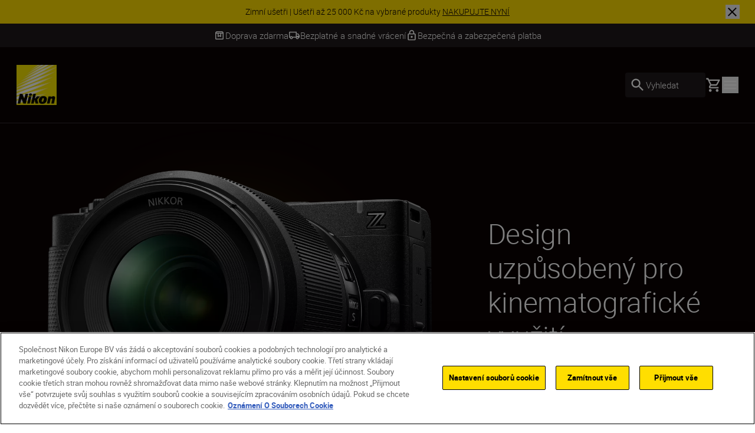

--- FILE ---
content_type: text/html; charset=utf-8
request_url: https://www.nikon.cz/cs_CZ/
body_size: 40871
content:
<!DOCTYPE html>
<html lang="cs-CZ">

<head>
    <!-- ---- -->
    <!-- Version : 2.60.0-beta0184&#x2B;f38e6169e7e87332469255927d33b16f44ba55ac -->
    <!-- ---- -->

    <link rel="manifest" href="/manifest.json">
    <meta name="viewport" content="width=device-width, initial-scale=1.0"/>
    <meta name=" theme-color" content="#000000">

    <!-- seo -->
    <title>Nikon: Digit&#xE1;ln&#xED; fotoapar&#xE1;ty, objektivy a fotografick&#xE9; p&#x159;&#xED;slu&#x161;enstv&#xED;</title>
    <meta name="description" content="Nikon"/>
    <meta name="google-site-verification" content="mLDnGJvQSUVMcykqBS54NrVFRqGoUgK_VD_B88mtLGo"/>

    <!-- Canonical Link -->
    <link rel="canonical" href="https://www.nikon.cz/cs_CZ"/>

        <meta name="robots" content="max-image-preview:large">

    <!-- og tags -->
    <meta property="og:title" content="Nikon: Digit&#xE1;ln&#xED; fotoapar&#xE1;ty, objektivy a fotografick&#xE9; p&#x159;&#xED;slu&#x161;enstv&#xED;"/>
    <meta property="og:description" content="Nikon"/>
    <meta property="og:url" content="/cs_CZ"/>
    <meta property="og:type"/>
    <meta property="og:image"/>
    <meta property="twitter:card" content="summary"/>
    <meta property="twitter:image"/>
    <meta property="twitter:site"/>
    <meta property="og:locale" content="cs-CZ"/>

            <meta property="og:locale:alternate" content="en"/>
            <meta property="og:locale:alternate" content="en-GB"/>
            <meta property="og:locale:alternate" content="fr"/>
            <meta property="og:locale:alternate" content="es"/>
            <meta property="og:locale:alternate" content="sv"/>
            <meta property="og:locale:alternate" content="no"/>
            <meta property="og:locale:alternate" content="da"/>
            <meta property="og:locale:alternate" content="nl"/>
            <meta property="og:locale:alternate" content="nl-BE"/>
            <meta property="og:locale:alternate" content="en-MT"/>
            <meta property="og:locale:alternate" content="en-IE"/>
            <meta property="og:locale:alternate" content="fi-FI"/>
            <meta property="og:locale:alternate" content="de-DE"/>
            <meta property="og:locale:alternate" content="pl-PL"/>
            <meta property="og:locale:alternate" content="de-CH"/>
            <meta property="og:locale:alternate" content="en-IL"/>
            <meta property="og:locale:alternate" content="fr-CH"/>
            <meta property="og:locale:alternate" content="hu-HU"/>
            <meta property="og:locale:alternate" content="ru-RU"/>
            <meta property="og:locale:alternate" content="uk-UA"/>
            <meta property="og:locale:alternate" content="is-IS"/>
            <meta property="og:locale:alternate" content="ro-RO"/>
            <meta property="og:locale:alternate" content="lt"/>
            <meta property="og:locale:alternate" content="it-IT"/>
            <meta property="og:locale:alternate" content="fr-BE"/>
            <meta property="og:locale:alternate" content="pt-PT"/>
            <meta property="og:locale:alternate" content="hr-HR"/>
            <meta property="og:locale:alternate" content="sk-SK"/>
            <meta property="og:locale:alternate" content="sr"/>
            <meta property="og:locale:alternate" content="ro-MD"/>
            <meta property="og:locale:alternate" content="en-CY"/>
            <meta property="og:locale:alternate" content="sl-SI"/>
            <meta property="og:locale:alternate" content="bg-BG"/>
            <meta property="og:locale:alternate" content="el-GR"/>
            <meta property="og:locale:alternate" content="el-CY"/>
            <meta property="og:locale:alternate" content="de-AT"/>
            <meta property="og:locale:alternate" content="tr-TR"/>
            <meta property="og:locale:alternate" content="lv"/>
            <meta property="og:locale:alternate" content="et"/>
            <meta property="og:locale:alternate" content="fr-FR"/>
            <meta property="og:locale:alternate" content="nl-NL"/>
<link href="https://www.nikon.co.uk/en_GB" hreflang="en-GB" rel="alternate" /><link href="https://www.nikon.bg/bg_BG" hreflang="bg-BG" rel="alternate" /><link href="https://www.nikon.hr/hr_HR" hreflang="hr-HR" rel="alternate" /><link href="https://www.nikon.cz/cs_CZ" hreflang="cs-CZ" rel="alternate" /><link href="https://www.nikon.dk/da_DK" hreflang="da" rel="alternate" /><link href="https://www.nikon.no/no_NO" hreflang="no" rel="alternate" /><link href="https://www.nikon.nl/nl_NL" hreflang="nl-NL" rel="alternate" /><link href="https://www.nikon.com.cy/en_CY" hreflang="en-CY" rel="alternate" /><link href="https://www.nikon.ie/en_IE" hreflang="en-IE" rel="alternate" /><link href="https://www.nikon.co.il/en_IL" hreflang="en-IL" rel="alternate" /><link href="https://www.nikon.com.mt/en_MT" hreflang="en-MT" rel="alternate" /><link href="https://www.nikon.be/nl_BE" hreflang="nl-BE" rel="alternate" /><link href="https://www.nikon.fi/fi_FI" hreflang="fi-FI" rel="alternate" /><link href="https://www.nikon.de/de_DE" hreflang="de-DE" rel="alternate" /><link href="https://www.nikon.pl/pl_PL" hreflang="pl-PL" rel="alternate" /><link href="https://www.nikon.ch/de_CH" hreflang="de-CH" rel="alternate" /><link href="https://www.nikon.ch/fr_CH" hreflang="fr-CH" rel="alternate" /><link href="https://www.nikon.hu/hu_HU" hreflang="hu-HU" rel="alternate" /><link href="https://www.nikon.ru/ru_RU" hreflang="ru-RU" rel="alternate" /><link href="https://www.nikon.is/is_IS" hreflang="is-IS" rel="alternate" /><link href="https://www.nikon.ro/ro_RO" hreflang="ro-RO" rel="alternate" /><link href="https://www.nikon.lt/en_LT" hreflang="lt" rel="alternate" /><link href="https://www.nikon.it/it_IT" hreflang="it-IT" rel="alternate" /><link href="https://www.nikon.be/fr_BE" hreflang="fr-BE" rel="alternate" /><link href="https://www.nikon.pt/pt_PT" hreflang="pt-PT" rel="alternate" /><link href="https://www.nikon.sk/sk_SK" hreflang="sk-SK" rel="alternate" /><link href="https://www.nikon.rs/sr_RS" hreflang="sr" rel="alternate" /><link href="https://www.nikon.md/ro_MD" hreflang="ro-MD" rel="alternate" /><link href="https://www.nikon.es/es_ES" hreflang="es" rel="alternate" /><link href="https://www.nikon.si/sl_SI" hreflang="sl-SI" rel="alternate" /><link href="https://www.nikon.se/sv_SE" hreflang="sv" rel="alternate" /><link href="https://www.nikon.gr/el_GR" hreflang="el-GR" rel="alternate" /><link href="https://www.nikon.com.tr/tr_TR" hreflang="tr-TR" rel="alternate" /><link href="https://www.nikon.com.cy/el_CY" hreflang="el-CY" rel="alternate" /><link href="https://www.nikon.ua/uk_UA" hreflang="uk-UA" rel="alternate" /><link href="https://www.nikon.at/de_AT" hreflang="de-AT" rel="alternate" /><link href="https://www.nikon.lv/en_LV" hreflang="lv" rel="alternate" /><link href="https://www.nikon.ee/en_EE" hreflang="et" rel="alternate" /><link href="https://www.nikon.fr/fr_FR" hreflang="fr-FR" rel="alternate" />

    <!-- Roboto Fonts -->
    <link rel="stylesheet" href="/fonts/roboto/roboto.css?v=Cdd68vc9d1TAOyPXcLW2VB2e_V_Kqj9jis5SVPLmpwA">

    <!-- Client CSS -->
    <link rel="stylesheet" href="/dist-client/css.min.css?v=IDU2ti-PveoNCuM648nayRQSZ61rC5zmJrt5RlvINto" />

    <!-- RequiredClientResources Header -->
    <script nonce="RBe7wecQxh3ERDZ9MLr067ElukpTO7D4cQpWD5MuwgA=">
!function(T,l,y){var S=T.location,k="script",D="instrumentationKey",C="ingestionendpoint",I="disableExceptionTracking",E="ai.device.",b="toLowerCase",w="crossOrigin",N="POST",e="appInsightsSDK",t=y.name||"appInsights";(y.name||T[e])&&(T[e]=t);var n=T[t]||function(d){var g=!1,f=!1,m={initialize:!0,queue:[],sv:"5",version:2,config:d};function v(e,t){var n={},a="Browser";return n[E+"id"]=a[b](),n[E+"type"]=a,n["ai.operation.name"]=S&&S.pathname||"_unknown_",n["ai.internal.sdkVersion"]="javascript:snippet_"+(m.sv||m.version),{time:function(){var e=new Date;function t(e){var t=""+e;return 1===t.length&&(t="0"+t),t}return e.getUTCFullYear()+"-"+t(1+e.getUTCMonth())+"-"+t(e.getUTCDate())+"T"+t(e.getUTCHours())+":"+t(e.getUTCMinutes())+":"+t(e.getUTCSeconds())+"."+((e.getUTCMilliseconds()/1e3).toFixed(3)+"").slice(2,5)+"Z"}(),iKey:e,name:"Microsoft.ApplicationInsights."+e.replace(/-/g,"")+"."+t,sampleRate:100,tags:n,data:{baseData:{ver:2}}}}var h=d.url||y.src;if(h){function a(e){var t,n,a,i,r,o,s,c,u,p,l;g=!0,m.queue=[],f||(f=!0,t=h,s=function(){var e={},t=d.connectionString;if(t)for(var n=t.split(";"),a=0;a<n.length;a++){var i=n[a].split("=");2===i.length&&(e[i[0][b]()]=i[1])}if(!e[C]){var r=e.endpointsuffix,o=r?e.location:null;e[C]="https://"+(o?o+".":"")+"dc."+(r||"services.visualstudio.com")}return e}(),c=s[D]||d[D]||"",u=s[C],p=u?u+"/v2/track":d.endpointUrl,(l=[]).push((n="SDK LOAD Failure: Failed to load Application Insights SDK script (See stack for details)",a=t,i=p,(o=(r=v(c,"Exception")).data).baseType="ExceptionData",o.baseData.exceptions=[{typeName:"SDKLoadFailed",message:n.replace(/\./g,"-"),hasFullStack:!1,stack:n+"\nSnippet failed to load ["+a+"] -- Telemetry is disabled\nHelp Link: https://go.microsoft.com/fwlink/?linkid=2128109\nHost: "+(S&&S.pathname||"_unknown_")+"\nEndpoint: "+i,parsedStack:[]}],r)),l.push(function(e,t,n,a){var i=v(c,"Message"),r=i.data;r.baseType="MessageData";var o=r.baseData;return o.message='AI (Internal): 99 message:"'+("SDK LOAD Failure: Failed to load Application Insights SDK script (See stack for details) ("+n+")").replace(/\"/g,"")+'"',o.properties={endpoint:a},i}(0,0,t,p)),function(e,t){if(JSON){var n=T.fetch;if(n&&!y.useXhr)n(t,{method:N,body:JSON.stringify(e),mode:"cors"});else if(XMLHttpRequest){var a=new XMLHttpRequest;a.open(N,t),a.setRequestHeader("Content-type","application/json"),a.send(JSON.stringify(e))}}}(l,p))}function i(e,t){f||setTimeout(function(){!t&&m.core||a()},500)}var e=function(){var n=l.createElement(k);n.src=h;var e=y[w];return!e&&""!==e||"undefined"==n[w]||(n[w]=e),n.onload=i,n.onerror=a,n.onreadystatechange=function(e,t){"loaded"!==n.readyState&&"complete"!==n.readyState||i(0,t)},n}();y.ld<0?l.getElementsByTagName("head")[0].appendChild(e):setTimeout(function(){l.getElementsByTagName(k)[0].parentNode.appendChild(e)},y.ld||0)}try{m.cookie=l.cookie}catch(p){}function t(e){for(;e.length;)!function(t){m[t]=function(){var e=arguments;g||m.queue.push(function(){m[t].apply(m,e)})}}(e.pop())}var n="track",r="TrackPage",o="TrackEvent";t([n+"Event",n+"PageView",n+"Exception",n+"Trace",n+"DependencyData",n+"Metric",n+"PageViewPerformance","start"+r,"stop"+r,"start"+o,"stop"+o,"addTelemetryInitializer","setAuthenticatedUserContext","clearAuthenticatedUserContext","flush"]),m.SeverityLevel={Verbose:0,Information:1,Warning:2,Error:3,Critical:4};var s=(d.extensionConfig||{}).ApplicationInsightsAnalytics||{};if(!0!==d[I]&&!0!==s[I]){var c="onerror";t(["_"+c]);var u=T[c];T[c]=function(e,t,n,a,i){var r=u&&u(e,t,n,a,i);return!0!==r&&m["_"+c]({message:e,url:t,lineNumber:n,columnNumber:a,error:i}),r},d.autoExceptionInstrumented=!0}return m}(y.cfg);function a(){y.onInit&&y.onInit(n)}(T[t]=n).queue&&0===n.queue.length?(n.queue.push(a),n.trackPageView({})):a()}(window,document,{src: "https://js.monitor.azure.com/scripts/b/ai.2.gbl.min.js", crossOrigin: "anonymous", cfg: {disablePageUnloadEvents: ['unload'], instrumentationKey: '15316cd0-34d1-4e1b-bbd0-b02dc1aef76e', disableCookiesUsage: false }});
</script>


        <!-- Google Tag Manager -->
        <script id="gtmScript" nonce='RBe7wecQxh3ERDZ9MLr067ElukpTO7D4cQpWD5MuwgA=' data-nonce='RBe7wecQxh3ERDZ9MLr067ElukpTO7D4cQpWD5MuwgA='>
            (function (w, d, s, l, i) {
                w[l] = w[l] || [];
                w[l].push({
                    'gtm.start': new Date().getTime(), event: 'gtm.js'
                });
                var f = d.getElementsByTagName(s)[0],
                    j = d.createElement(s), dl = l != 'dataLayer' ? '&l=' + l : '';
                j.async = true;
                j.src = 'https://www.googletagmanager.com/gtm.js?id=' + i + dl;
                var n = d.querySelector('[nonce]');
                n && j.setAttribute('nonce', n.nonce || n.getAttribute('nonce'));
                f.parentNode.insertBefore(j, f);
            })(window, document, 'script', 'dataLayer', 'GTM-MNWP7J6');
        </script>
        <!-- End Google Tag Manager -->


</head>

<body data-hj-ignore-attributes data-enable-soft-load='True'>
<script nonce="RBe7wecQxh3ERDZ9MLr067ElukpTO7D4cQpWD5MuwgA=">
    const pageObject = {
        'pageType': 'HomepagePageViewModel',
        'currency': 'CZK',
        'language': 'cs-CZ',
        'country': 'CZE'
    }
    const userObject = {
        'userId': null,
        'loggedIn': '0'
    }
    window.dataLayer = window.dataLayer || [];
    dataLayer.push({
        'event': 'init',
        'page': pageObject,
        'user': userObject,
        'traffic_type': 'external'
    })
</script>

    <div
        class='z-[9999] fixed right-0 md:bottom-7.5 bottom-5 max-w-[650px] w-full md:right-2.5'
        aria-live="polite">

<react-component id="react_0HNIQ5UJ6FHBF"></react-component><!-- Cached SSR Response - react_0HNIQ5UJ6FHBF -->    </div>

    <!-- Google Tag Manager (noscript) -->
    <noscript>
        <iframe src="https://www.googletagmanager.com/ns.html?id=GTM-MNWP7J6"
                height="0" width="0" style="display:none;visibility:hidden" title="GoogleTagManager"></iframe>
    </noscript>
    <!-- End Google Tag Manager (noscript) -->

    <!-- OneTrust Cookies Consent Notice -->
    <script nonce='RBe7wecQxh3ERDZ9MLr067ElukpTO7D4cQpWD5MuwgA=' src="https://cdn.cookielaw.org/scripttemplates/otSDKStub.js"
            data-document-language="true" type="text/javascript" charset="UTF-8"
            data-domain-script=358c5816-f34e-4035-ada9-9fa06e98f99a></script>
    <script nonce='RBe7wecQxh3ERDZ9MLr067ElukpTO7D4cQpWD5MuwgA=' type="text/javascript">function OptanonWrapper() {
        }</script>
    <!-- OneTrust Cookies Consent Notice end -->

<div class="dark theme-page-dark">
    <div id="drawer-root"></div>
    
    
        <div class="bg-black-100 w-full z-[101] lg:sticky lg:top-0 dark theme-page-dark">

<react-component id="react_0HNIQ5UJ6FH7Q"><div class="relative z-100 flex w-full items-center text-black-100 bg-yellow" id="SiteNotifications" data-testid="CT-03-Site-Notification" role="region" aria-label="Site notifications banner" style="opacity:0;transform:translateY(-100%) translateZ(0)"><div class="flex min-h-[2.5rem] w-full"><div class="ml-7.5 self-center hidden"><button id="prevBtn-site-notifications-carousel" class="flex select-none items-center justify-center rounded-full h-6 w-6 animate-arrow-left cursor-pointer" aria-label="Go to previous slide" aria-disabled="false" tabindex="0" data-testid="previous-slide"><svg class="text-black-100 arrow_left" viewBox="0 0 1024 1024" style="display:inline-block;stroke:currentColor;fill:currentColor;width:1.5rem;height:1.5rem"><path d="M598 298v428l-214-214z"></path></svg></button></div><div class="swiper w-full min-w-0" id="site-notifications-carousel"><div class="swiper-wrapper"><div class="swiper-slide stretch-card"><a href="/cs_CZ/promotions/instantsavings" target="_self" class="flex h-full items-center justify-center px-[4.625rem] py-2 text-center" data-testid="CT-03-Site-Notification-Item-0"><div class="body-four" data-testid="CT-03-Site-Notification-Text">Zimní ušetři | Ušetři až 25 000 Kč na vybrané produkty <span class="whitespace-nowrap underline" data-testid="CT-03-Site-Notification-Link-Name">NAKUPUJTE NYNÍ</span></div></a></div></div></div><div class="mr-7.5 self-center hidden"><button id="nextBtn-site-notifications-carousel" class="flex select-none items-center justify-center rounded-full h-6 w-6 animate-arrow-right cursor-pointer" aria-label="Go to next slide" aria-disabled="false" tabindex="0" data-testid="next-slide"><svg class="text-black-100 arrow_right" viewBox="0 0 1024 1024" style="display:inline-block;stroke:currentColor;fill:currentColor;width:1.5rem;height:1.5rem"><path d="M426 726v-428l214 214z"></path></svg></button></div></div><button type="button" class="close-button before:bg-black-100 after:bg-black-100 absolute right-1 z-10 lg:right-[1.625rem]" aria-label="Close site notification" style="width:1.5rem;height:1.5rem" data-testid="CT-03-Site-Notification-Close-Button"></button></div></react-component><!-- Cached SSR Response - react_0HNIQ5UJ6FH7Q -->    </div>
    <div>

<react-component id="react_0HNIQ5UJ6FH7R"><div class="relative z-100 bg-grey-600 text-white" data-testid="CT-141-USPs-Strip" role="region" aria-label="Unique Selling Point Strip" id="usp-strip"><div style="opacity:0"><div class="flex px-7.5 overflow-hidden" data-testid="CT-141-USPs-Strip-Wrapper"><div class="flex h-10 w-full items-center justify-center gap-x-15"><a href="" class="flex h-full items-center gap-x-2.5 pointer-events-none" data-testid="CT-141-USPs-Strip-Item-0"><svg class="text-grey-600 box" viewBox="0 0 1024 1024" style="display:inline-block;stroke:currentColor;fill:currentColor;width:1.25rem;height:1.25rem"><path d="M230.399 358.399v435.201h563.201v-435.201h-128v307.201l-153.6-76.8-153.601 76.8v-307.201h-128zM230.399 870.4c-21.12 0-39.2-7.522-54.24-22.562s-22.56-33.118-22.56-54.238v-505.601c0-9.955 1.867-19.555 5.6-28.8s9.333-17.777 16.8-25.6l57.6-57.6c7.822-7.822 16.335-13.511 25.537-17.067s18.824-5.333 28.863-5.333h448.001c10.039 0 19.661 1.778 28.864 5.333 9.199 3.556 17.711 9.245 25.536 17.067l57.6 57.6c7.467 7.823 13.065 16.356 16.798 25.6s5.602 18.845 5.602 28.8v505.601c0 21.12-7.522 39.198-22.562 54.238s-33.118 22.562-54.238 22.562h-563.201zM236.799 281.599h550.401l-51.2-51.2h-448.001l-51.2 51.2zM435.2 358.399v182.401l76.8-38.4 76.8 38.4v-182.401h-153.6z"></path></svg><p class="flex items-center body-three whitespace-nowrap text-grey-600" data-testid="CT-141-USPs-Strip-Item-Title-0">Doprava zdarma</p></a><a href="" class="flex h-full items-center gap-x-2.5 pointer-events-none" data-testid="CT-141-USPs-Strip-Item-1"><svg class="text-grey-600 local_shipping" viewBox="0 0 1024 1024" style="display:inline-block;stroke:currentColor;fill:currentColor;width:1.25rem;height:1.25rem"><path d="M253.414 837.818c-35.914 0-66.442-12.67-91.582-38.014-25.14-25.339-37.71-56.111-37.71-92.314h-77.576v-443.113c0-21.504 7.596-39.913 22.788-55.226s33.455-22.97 54.788-22.97h594.745v156.393h129.294l129.294 182.458v182.458h-77.577c0 36.203-12.567 66.974-37.711 92.314-25.139 25.344-55.664 38.014-91.578 38.014s-66.444-12.67-91.583-38.014c-25.144-25.339-37.711-56.111-37.711-92.314h-258.587c0 36.203-12.57 66.974-37.71 92.314-25.141 25.344-55.668 38.014-91.583 38.014zM253.414 759.622c14.653 0 26.936-4.994 36.849-14.988s14.869-22.374 14.869-37.143c0-14.769-4.957-27.15-14.869-37.143s-22.195-14.988-36.849-14.988c-14.653 0-26.936 4.994-36.848 14.988s-14.869 22.374-14.869 37.143c0 14.769 4.957 27.15 14.869 37.143s22.195 14.988 36.848 14.988zM124.121 629.295h25.858c12.211-16.654 27.295-29.505 45.252-38.554 17.958-9.053 37.351-13.577 58.182-13.577s40.225 4.524 58.182 13.577c17.958 9.048 32.873 21.9 44.745 38.554h284.953v-364.916h-517.173v364.916zM770.588 759.622c14.653 0 26.936-4.994 36.845-14.988 9.914-9.993 14.871-22.374 14.871-37.143s-4.957-27.15-14.871-37.143c-9.91-9.993-22.193-14.988-36.845-14.988-14.657 0-26.936 4.994-36.85 14.988s-14.871 22.374-14.871 37.143c0 14.769 4.957 27.15 14.871 37.143s22.193 14.988 36.85 14.988zM718.867 551.098l181.011-1.085-91.583-129.243h-89.428v130.327z"></path></svg><p class="flex items-center body-three whitespace-nowrap text-grey-600" data-testid="CT-141-USPs-Strip-Item-Title-1">Bezplatné a snadné vrácení</p></a><a href="" class="flex h-full items-center gap-x-2.5 pointer-events-none" data-testid="CT-141-USPs-Strip-Item-2"><svg class="text-grey-600 lock" viewBox="0 0 1024 1024" style="display:inline-block;stroke:currentColor;fill:currentColor;width:1.25rem;height:1.25rem"><path d="M768 341.333h-42.667v-85.333c0-117.76-95.573-213.333-213.333-213.333s-213.333 95.573-213.333 213.333v85.333h-42.667c-46.933 0-85.333 38.4-85.333 85.333v426.667c0 46.933 38.4 85.333 85.333 85.333h512c46.933 0 85.333-38.4 85.333-85.333v-426.667c0-46.933-38.4-85.333-85.333-85.333zM384 256c0-70.827 57.173-128 128-128s128 57.173 128 128v85.333h-256v-85.333zM768 853.333h-512v-426.667h512v426.667zM512 725.333c46.933 0 85.333-38.4 85.333-85.333s-38.4-85.333-85.333-85.333c-46.933 0-85.333 38.4-85.333 85.333s38.4 85.333 85.333 85.333z"></path></svg><p class="flex items-center body-three whitespace-nowrap text-grey-600" data-testid="CT-141-USPs-Strip-Item-Title-2">Bezpečná a zabezpečená platba</p></a></div></div></div><div class="invisible absolute top-0 right-0 left-0 overflow-hidden"><div class="flex px-7.5 overflow-hidden" data-testid="CT-141-USPs-Strip-Wrapper"><div class="flex h-10 w-full items-center justify-center gap-x-15"><a href="" class="flex h-full items-center gap-x-2.5 pointer-events-none" data-testid="CT-141-USPs-Strip-Item-0"><svg class="text-grey-600 box" viewBox="0 0 1024 1024" style="display:inline-block;stroke:currentColor;fill:currentColor;width:1.25rem;height:1.25rem"><path d="M230.399 358.399v435.201h563.201v-435.201h-128v307.201l-153.6-76.8-153.601 76.8v-307.201h-128zM230.399 870.4c-21.12 0-39.2-7.522-54.24-22.562s-22.56-33.118-22.56-54.238v-505.601c0-9.955 1.867-19.555 5.6-28.8s9.333-17.777 16.8-25.6l57.6-57.6c7.822-7.822 16.335-13.511 25.537-17.067s18.824-5.333 28.863-5.333h448.001c10.039 0 19.661 1.778 28.864 5.333 9.199 3.556 17.711 9.245 25.536 17.067l57.6 57.6c7.467 7.823 13.065 16.356 16.798 25.6s5.602 18.845 5.602 28.8v505.601c0 21.12-7.522 39.198-22.562 54.238s-33.118 22.562-54.238 22.562h-563.201zM236.799 281.599h550.401l-51.2-51.2h-448.001l-51.2 51.2zM435.2 358.399v182.401l76.8-38.4 76.8 38.4v-182.401h-153.6z"></path></svg><p class="flex items-center body-three whitespace-nowrap text-grey-600" data-testid="CT-141-USPs-Strip-Item-Title-0">Doprava zdarma</p></a><a href="" class="flex h-full items-center gap-x-2.5 pointer-events-none" data-testid="CT-141-USPs-Strip-Item-1"><svg class="text-grey-600 local_shipping" viewBox="0 0 1024 1024" style="display:inline-block;stroke:currentColor;fill:currentColor;width:1.25rem;height:1.25rem"><path d="M253.414 837.818c-35.914 0-66.442-12.67-91.582-38.014-25.14-25.339-37.71-56.111-37.71-92.314h-77.576v-443.113c0-21.504 7.596-39.913 22.788-55.226s33.455-22.97 54.788-22.97h594.745v156.393h129.294l129.294 182.458v182.458h-77.577c0 36.203-12.567 66.974-37.711 92.314-25.139 25.344-55.664 38.014-91.578 38.014s-66.444-12.67-91.583-38.014c-25.144-25.339-37.711-56.111-37.711-92.314h-258.587c0 36.203-12.57 66.974-37.71 92.314-25.141 25.344-55.668 38.014-91.583 38.014zM253.414 759.622c14.653 0 26.936-4.994 36.849-14.988s14.869-22.374 14.869-37.143c0-14.769-4.957-27.15-14.869-37.143s-22.195-14.988-36.849-14.988c-14.653 0-26.936 4.994-36.848 14.988s-14.869 22.374-14.869 37.143c0 14.769 4.957 27.15 14.869 37.143s22.195 14.988 36.848 14.988zM124.121 629.295h25.858c12.211-16.654 27.295-29.505 45.252-38.554 17.958-9.053 37.351-13.577 58.182-13.577s40.225 4.524 58.182 13.577c17.958 9.048 32.873 21.9 44.745 38.554h284.953v-364.916h-517.173v364.916zM770.588 759.622c14.653 0 26.936-4.994 36.845-14.988 9.914-9.993 14.871-22.374 14.871-37.143s-4.957-27.15-14.871-37.143c-9.91-9.993-22.193-14.988-36.845-14.988-14.657 0-26.936 4.994-36.85 14.988s-14.871 22.374-14.871 37.143c0 14.769 4.957 27.15 14.871 37.143s22.193 14.988 36.85 14.988zM718.867 551.098l181.011-1.085-91.583-129.243h-89.428v130.327z"></path></svg><p class="flex items-center body-three whitespace-nowrap text-grey-600" data-testid="CT-141-USPs-Strip-Item-Title-1">Bezplatné a snadné vrácení</p></a><a href="" class="flex h-full items-center gap-x-2.5 pointer-events-none" data-testid="CT-141-USPs-Strip-Item-2"><svg class="text-grey-600 lock" viewBox="0 0 1024 1024" style="display:inline-block;stroke:currentColor;fill:currentColor;width:1.25rem;height:1.25rem"><path d="M768 341.333h-42.667v-85.333c0-117.76-95.573-213.333-213.333-213.333s-213.333 95.573-213.333 213.333v85.333h-42.667c-46.933 0-85.333 38.4-85.333 85.333v426.667c0 46.933 38.4 85.333 85.333 85.333h512c46.933 0 85.333-38.4 85.333-85.333v-426.667c0-46.933-38.4-85.333-85.333-85.333zM384 256c0-70.827 57.173-128 128-128s128 57.173 128 128v85.333h-256v-85.333zM768 853.333h-512v-426.667h512v426.667zM512 725.333c46.933 0 85.333-38.4 85.333-85.333s-38.4-85.333-85.333-85.333c-46.933 0-85.333 38.4-85.333 85.333s38.4 85.333 85.333 85.333z"></path></svg><p class="flex items-center body-three whitespace-nowrap text-grey-600" data-testid="CT-141-USPs-Strip-Item-Title-2">Bezpečná a zabezpečená platba</p></a></div></div></div></div></react-component><!-- Cached SSR Response - react_0HNIQ5UJ6FH7R -->    </div>
<div class="flex flex-col dark">
    <div class="relative xl:z-80">

<react-component id="react_0HNIQ5UJ6FH7S"><nav aria-label="Main navigation" class="relative flex flex-col" data-testid="CT-01-Header"><div class="relative z-80 flex h-[77px] flex-row items-stretch border-grey-500/30 border-b bg-black-100 px-5 py-2.5 lg:h-[129px] lg:px-7 lg:py-3.5"><a href="/cs_CZ" target="_self" rel="noreferrer" class="my-2 mr-6 lg:my-4" data-testid="CT-01-Header-Navigation-Logo-Link"><picture class=""><source type="image/webp" sizes="" srcSet="/globalassets/digizuite/168739-en-nikon-logo-vCE46A569D7B1.png/OptimizelyPhoneWebP 376w, /globalassets/digizuite/168739-en-nikon-logo-vCE46A569D7B1.png/OptimizelyTabletWebP 768w, /globalassets/digizuite/168739-en-nikon-logo-vCE46A569D7B1.png/OptimizelySmallDesktopWebP 1024w, /globalassets/digizuite/168739-en-nikon-logo-vCE46A569D7B1.png/OptimizelyDesktopWebP 1440w"/><img alt="nikon-image" class="h-10 w-10 lg:h-[4.25rem] lg:w-[4.25rem] transition duration-500 ease-in-out" draggable="false" loading="eager" sizes="" src="/globalassets/digizuite/168739-en-nikon-logo-vCE46A569D7B1.png/OptimizelyPhoneWebP" srcSet="/globalassets/digizuite/168739-en-nikon-logo-vCE46A569D7B1.png/OptimizelyPhonePNG 376w, /globalassets/digizuite/168739-en-nikon-logo-vCE46A569D7B1.png/OptimizelyTabletPNG 768w, /globalassets/digizuite/168739-en-nikon-logo-vCE46A569D7B1.png/OptimizelySmallDesktopPNG 1024w, /globalassets/digizuite/168739-en-nikon-logo-vCE46A569D7B1.png/OptimizelyDesktopPNG 1440w" data-testid="CT-01-Header-Navigation-Logo-Image"/></picture></a><ul class="hidden items-stretch justify-center xl:flex"><li class="body-two flex items-center pr-6 text-white"><a class="flex items-center transition-colors hover:text-yellow" href="#" rel="noreferrer" data-testid="CT-01-Header-Item-Výrobky">Výrobky</a><div class="hidden"><div class="absolute top-[100%] right-0 left-0 z-100"><div class="h-auto bg-grey-200 outline-none"><ul class="top flex flex-row bg-white pt-7 pr-32 pb-7 pl-32"><li class="body-two cursor-pointer pr-6 text-black-100"><a href="/cs_CZ/product/cameras" target="_self" data-testid="CT-01-Header-Second-Level-Nav-Category-Link-Fotoaparáty"><div class="second-level-nav-title body-two whitespace-nowrap" data-testid="CT-01-Header-Second-Level-Nav-Category-Title-Fotoaparáty">Fotoaparáty</div></a><div class="mx-auto h-2 w-2 rounded-full bg-yellow"></div><div class="hidden"><div class="mr-4 ml-4 flex min-h-[418px] cursor-default flex-col pb-24 lgm:mr-0 lgm:ml-0 lgm:flex-row lgm:pl-[9.5rem] xl:absolute xl:top-[100%] xl:right-0 xl:left-0 xl:bg-grey-200" data-testid="CT-01-Header-Sub-Nav-Tab-Fotoaparáty"><div class="grid grid-flow-row auto-rows-max md:grid-cols-2 md:gap-x-8 lgm:w-8/12 xl:grid-cols-3 2xl:grid-cols-4 2xl:gap-5"><a href="/cs_CZ/product/cameras/mirrorless" target="_self" class="body-two relative w-full text-center text-black-100 xl:leading-28" data-testid="CT-01-Header-Sub-Nav-Tab-Navigation-Card-0"><div class="mt-8 flex flex-col items-center lg:mt-28 lgm:mr-12"><picture class=""><source type="image/webp" sizes="300px" srcSet="/globalassets/digizuite/190065-en-z6iii_24-70_4_front-v10AC2733DFED.png/OptimizelyPhoneWebP 376w, /globalassets/digizuite/190065-en-z6iii_24-70_4_front-v10AC2733DFED.png/OptimizelyTabletWebP 768w, /globalassets/digizuite/190065-en-z6iii_24-70_4_front-v10AC2733DFED.png/OptimizelySmallDesktopWebP 1024w, /globalassets/digizuite/190065-en-z6iii_24-70_4_front-v10AC2733DFED.png/OptimizelyDesktopWebP 1440w"/><img alt="nikon-image" class="mb-12 w-full h-40 lg:h-56 object-contain transition duration-500 ease-in-out" draggable="false" loading="lazy" sizes="300px" src="/globalassets/digizuite/190065-en-z6iii_24-70_4_front-v10AC2733DFED.png/OptimizelyPhoneWebP" srcSet="/globalassets/digizuite/190065-en-z6iii_24-70_4_front-v10AC2733DFED.png/OptimizelyPhonePNG 376w, /globalassets/digizuite/190065-en-z6iii_24-70_4_front-v10AC2733DFED.png/OptimizelyTabletPNG 768w, /globalassets/digizuite/190065-en-z6iii_24-70_4_front-v10AC2733DFED.png/OptimizelySmallDesktopPNG 1024w, /globalassets/digizuite/190065-en-z6iii_24-70_4_front-v10AC2733DFED.png/OptimizelyDesktopPNG 1440w" data-testid="CT-01-Header-Sub-Nav-Tab-Navigation-Card-0-Image"/></picture><div class="flex w-full justify-center gap-x-[15px]"><div class="max-w-[80%]">Fotoaparáty mirrorless</div></div></div></a><a href="/cs_CZ/product/cameras/cinema" target="_self" class="body-two relative w-full text-center text-black-100 xl:leading-28" data-testid="CT-01-Header-Sub-Nav-Tab-Navigation-Card-1"><div class="mt-8 flex flex-col items-center lg:mt-28 lgm:mr-12"><picture class=""><source type="image/webp" sizes="300px" srcSet="/globalassets/digizuite/202120-en-zr_z50_1.4_front-v05AAF44874E5.png/OptimizelyPhoneWebP 376w, /globalassets/digizuite/202120-en-zr_z50_1.4_front-v05AAF44874E5.png/OptimizelyTabletWebP 768w, /globalassets/digizuite/202120-en-zr_z50_1.4_front-v05AAF44874E5.png/OptimizelySmallDesktopWebP 1024w, /globalassets/digizuite/202120-en-zr_z50_1.4_front-v05AAF44874E5.png/OptimizelyDesktopWebP 1440w"/><img alt="nikon-image" class="mb-12 w-full h-40 lg:h-56 object-contain transition duration-500 ease-in-out" draggable="false" loading="lazy" sizes="300px" src="/globalassets/digizuite/202120-en-zr_z50_1.4_front-v05AAF44874E5.png/OptimizelyPhoneWebP" srcSet="/globalassets/digizuite/202120-en-zr_z50_1.4_front-v05AAF44874E5.png/OptimizelyPhonePNG 376w, /globalassets/digizuite/202120-en-zr_z50_1.4_front-v05AAF44874E5.png/OptimizelyTabletPNG 768w, /globalassets/digizuite/202120-en-zr_z50_1.4_front-v05AAF44874E5.png/OptimizelySmallDesktopPNG 1024w, /globalassets/digizuite/202120-en-zr_z50_1.4_front-v05AAF44874E5.png/OptimizelyDesktopPNG 1440w" data-testid="CT-01-Header-Sub-Nav-Tab-Navigation-Card-1-Image"/></picture><div class="flex w-full justify-center gap-x-[15px]"><div class="max-w-[80%]">Kinematografické kamery </div></div></div></a><a href="/cs_CZ/product/cameras/dslr" target="_self" class="body-two relative w-full text-center text-black-100 xl:leading-28" data-testid="CT-01-Header-Sub-Nav-Tab-Navigation-Card-2"><div class="mt-8 flex flex-col items-center lg:mt-28 lgm:mr-12"><picture class=""><source type="image/webp" sizes="300px" srcSet="/globalassets/digizuite/102645-en-d5600_afp_18_55_vr_frt-v47AA0C0CB75E.png/OptimizelyPhoneWebP 376w, /globalassets/digizuite/102645-en-d5600_afp_18_55_vr_frt-v47AA0C0CB75E.png/OptimizelyTabletWebP 768w, /globalassets/digizuite/102645-en-d5600_afp_18_55_vr_frt-v47AA0C0CB75E.png/OptimizelySmallDesktopWebP 1024w, /globalassets/digizuite/102645-en-d5600_afp_18_55_vr_frt-v47AA0C0CB75E.png/OptimizelyDesktopWebP 1440w"/><img alt="nikon-image" class="mb-12 w-full h-40 lg:h-56 object-contain transition duration-500 ease-in-out" draggable="false" loading="lazy" sizes="300px" src="/globalassets/digizuite/102645-en-d5600_afp_18_55_vr_frt-v47AA0C0CB75E.png/OptimizelyPhoneWebP" srcSet="/globalassets/digizuite/102645-en-d5600_afp_18_55_vr_frt-v47AA0C0CB75E.png/OptimizelyPhonePNG 376w, /globalassets/digizuite/102645-en-d5600_afp_18_55_vr_frt-v47AA0C0CB75E.png/OptimizelyTabletPNG 768w, /globalassets/digizuite/102645-en-d5600_afp_18_55_vr_frt-v47AA0C0CB75E.png/OptimizelySmallDesktopPNG 1024w, /globalassets/digizuite/102645-en-d5600_afp_18_55_vr_frt-v47AA0C0CB75E.png/OptimizelyDesktopPNG 1440w" data-testid="CT-01-Header-Sub-Nav-Tab-Navigation-Card-2-Image"/></picture><div class="flex w-full justify-center gap-x-[15px]"><div class="max-w-[80%]">Digitální jednooké zrcadlovky</div></div></div></a><a href="/cs_CZ/product/cameras/compact" target="_self" class="body-two relative w-full text-center text-black-100 xl:leading-28" data-testid="CT-01-Header-Sub-Nav-Tab-Navigation-Card-3"><div class="mt-8 flex flex-col items-center lg:mt-28 lgm:mr-12"><picture class=""><source type="image/webp" sizes="300px" srcSet="/globalassets/digizuite/94887-en-p950_front-v900A75183ED1.png/OptimizelyPhoneWebP 376w, /globalassets/digizuite/94887-en-p950_front-v900A75183ED1.png/OptimizelyTabletWebP 768w, /globalassets/digizuite/94887-en-p950_front-v900A75183ED1.png/OptimizelySmallDesktopWebP 1024w, /globalassets/digizuite/94887-en-p950_front-v900A75183ED1.png/OptimizelyDesktopWebP 1440w"/><img alt="nikon-image" class="mb-12 w-full h-40 lg:h-56 object-contain transition duration-500 ease-in-out" draggable="false" loading="lazy" sizes="300px" src="/globalassets/digizuite/94887-en-p950_front-v900A75183ED1.png/OptimizelyPhoneWebP" srcSet="/globalassets/digizuite/94887-en-p950_front-v900A75183ED1.png/OptimizelyPhonePNG 376w, /globalassets/digizuite/94887-en-p950_front-v900A75183ED1.png/OptimizelyTabletPNG 768w, /globalassets/digizuite/94887-en-p950_front-v900A75183ED1.png/OptimizelySmallDesktopPNG 1024w, /globalassets/digizuite/94887-en-p950_front-v900A75183ED1.png/OptimizelyDesktopPNG 1440w" data-testid="CT-01-Header-Sub-Nav-Tab-Navigation-Card-3-Image"/></picture><div class="flex w-full justify-center gap-x-[15px]"><div class="max-w-[80%]">Kompaktní fotoaparáty</div></div></div></a></div><div class="relative flex h-full justify-start lgm:w-4/12 lgm:justify-center"><ul class="pt-14" data-testid="CT-01-Header-Sub-Nav-Tab-Links-List" style="opacity:0"><li class="mb-6 flex" style="transform:none"><div class="mr-4 flex h-7 w-7 items-center justify-center rounded-full bg-yellow" data-testid="Link-List-Icon" style="opacity:1"><svg class="text-black-100 east" viewBox="0 0 1024 1024" style="display:inline-block;stroke:currentColor;fill:currentColor;width:.75rem;height:.75rem"><path d="M640 213.333l-60.16 60.16 195.413 195.84h-689.92v85.333h689.92l-195.84 195.84 60.587 60.16 298.667-298.667-298.667-298.667z"></path></svg></div><a href="/cs_CZ/product/accessories/accessories-mirrorless-cameras" target="_self" class="body-two transition-colors text-black-100" data-testid="Link-List-Link">Příslušenství pro fotoaparáty mirrorless</a></li><li class="mb-6 flex" style="transform:none"><div class="mr-4 flex h-7 w-7 items-center justify-center rounded-full bg-yellow" data-testid="Link-List-Icon" style="opacity:1"><svg class="text-black-100 east" viewBox="0 0 1024 1024" style="display:inline-block;stroke:currentColor;fill:currentColor;width:.75rem;height:.75rem"><path d="M640 213.333l-60.16 60.16 195.413 195.84h-689.92v85.333h689.92l-195.84 195.84 60.587 60.16 298.667-298.667-298.667-298.667z"></path></svg></div><a href="/cs_CZ/product/lenses/mirrorless" target="_self" class="body-two transition-colors text-black-100" data-testid="Link-List-Link">Objektivy pro fotoaparáty mirrorless</a></li></ul><ul class="invisible absolute top-0 z-[1] pt-14"><li class="mb-6 flex"><div class="mr-4 flex h-7 w-7 items-center justify-center rounded-full bg-yellow"><svg class="text-black-100 east" viewBox="0 0 1024 1024" style="display:inline-block;stroke:currentColor;fill:currentColor;width:.75rem;height:.75rem"><path d="M640 213.333l-60.16 60.16 195.413 195.84h-689.92v85.333h689.92l-195.84 195.84 60.587 60.16 298.667-298.667-298.667-298.667z"></path></svg></div><div class="body-two">Příslušenství pro fotoaparáty mirrorless</div></li><li class="mb-6 flex"><div class="mr-4 flex h-7 w-7 items-center justify-center rounded-full bg-yellow"><svg class="text-black-100 east" viewBox="0 0 1024 1024" style="display:inline-block;stroke:currentColor;fill:currentColor;width:.75rem;height:.75rem"><path d="M640 213.333l-60.16 60.16 195.413 195.84h-689.92v85.333h689.92l-195.84 195.84 60.587 60.16 298.667-298.667-298.667-298.667z"></path></svg></div><div class="body-two">Objektivy pro fotoaparáty mirrorless</div></li></ul></div></div></div></li><li class="body-two cursor-pointer pr-6 text-grey-500"><a href="/cs_CZ/product/lenses" target="_self" data-testid="CT-01-Header-Second-Level-Nav-Category-Link-Objektivy"><div class="second-level-nav-title body-two whitespace-nowrap" data-testid="CT-01-Header-Second-Level-Nav-Category-Title-Objektivy">Objektivy</div></a><div class="hidden"><div class="mr-4 ml-4 flex min-h-[418px] cursor-default flex-col pb-24 lgm:mr-0 lgm:ml-0 lgm:flex-row lgm:pl-[9.5rem] xl:absolute xl:top-[100%] xl:right-0 xl:left-0 xl:bg-grey-200" data-testid="CT-01-Header-Sub-Nav-Tab-Objektivy"><div class="grid grid-flow-row auto-rows-max md:grid-cols-2 md:gap-x-8 lgm:w-8/12 xl:grid-cols-3 2xl:grid-cols-4 2xl:gap-5"><a href="/cs_CZ/product/lenses/mirrorless" target="_self" class="body-two relative w-full text-center text-black-100 xl:leading-28" data-testid="CT-01-Header-Sub-Nav-Tab-Navigation-Card-0"><div class="mt-8 flex flex-col items-center lg:mt-28 lgm:mr-12"><picture class=""><source type="image/webp" sizes="300px" srcSet="/globalassets/digizuite/160421-en-z_mc50_2.8_angle1-v8FC170DE06BB.png/OptimizelyPhoneWebP 376w, /globalassets/digizuite/160421-en-z_mc50_2.8_angle1-v8FC170DE06BB.png/OptimizelyTabletWebP 768w, /globalassets/digizuite/160421-en-z_mc50_2.8_angle1-v8FC170DE06BB.png/OptimizelySmallDesktopWebP 1024w, /globalassets/digizuite/160421-en-z_mc50_2.8_angle1-v8FC170DE06BB.png/OptimizelyDesktopWebP 1440w"/><img alt="nikon-image" class="mb-12 w-full h-40 lg:h-56 object-contain transition duration-500 ease-in-out" draggable="false" loading="lazy" sizes="300px" src="/globalassets/digizuite/160421-en-z_mc50_2.8_angle1-v8FC170DE06BB.png/OptimizelyPhoneWebP" srcSet="/globalassets/digizuite/160421-en-z_mc50_2.8_angle1-v8FC170DE06BB.png/OptimizelyPhonePNG 376w, /globalassets/digizuite/160421-en-z_mc50_2.8_angle1-v8FC170DE06BB.png/OptimizelyTabletPNG 768w, /globalassets/digizuite/160421-en-z_mc50_2.8_angle1-v8FC170DE06BB.png/OptimizelySmallDesktopPNG 1024w, /globalassets/digizuite/160421-en-z_mc50_2.8_angle1-v8FC170DE06BB.png/OptimizelyDesktopPNG 1440w" data-testid="CT-01-Header-Sub-Nav-Tab-Navigation-Card-0-Image"/></picture><div class="flex w-full justify-center gap-x-[15px]"><div class="max-w-[80%]">Objektivy pro fotoaparáty mirrorless</div></div></div></a><a href="/cs_CZ/product/lenses/dslr" target="_self" class="body-two relative w-full text-center text-black-100 xl:leading-28" data-testid="CT-01-Header-Sub-Nav-Tab-Navigation-Card-1"><div class="mt-8 flex flex-col items-center lg:mt-28 lgm:mr-12"><picture class=""><source type="image/webp" sizes="300px" srcSet="/globalassets/digizuite/147057-en-afs_300_4e_pf-vCF25F31726A8.png/OptimizelyPhoneWebP 376w, /globalassets/digizuite/147057-en-afs_300_4e_pf-vCF25F31726A8.png/OptimizelyTabletWebP 768w, /globalassets/digizuite/147057-en-afs_300_4e_pf-vCF25F31726A8.png/OptimizelySmallDesktopWebP 1024w, /globalassets/digizuite/147057-en-afs_300_4e_pf-vCF25F31726A8.png/OptimizelyDesktopWebP 1440w"/><img alt="nikon-image" class="mb-12 w-full h-40 lg:h-56 object-contain transition duration-500 ease-in-out" draggable="false" loading="lazy" sizes="300px" src="/globalassets/digizuite/147057-en-afs_300_4e_pf-vCF25F31726A8.png/OptimizelyPhoneWebP" srcSet="/globalassets/digizuite/147057-en-afs_300_4e_pf-vCF25F31726A8.png/OptimizelyPhonePNG 376w, /globalassets/digizuite/147057-en-afs_300_4e_pf-vCF25F31726A8.png/OptimizelyTabletPNG 768w, /globalassets/digizuite/147057-en-afs_300_4e_pf-vCF25F31726A8.png/OptimizelySmallDesktopPNG 1024w, /globalassets/digizuite/147057-en-afs_300_4e_pf-vCF25F31726A8.png/OptimizelyDesktopPNG 1440w" data-testid="CT-01-Header-Sub-Nav-Tab-Navigation-Card-1-Image"/></picture><div class="flex w-full justify-center gap-x-[15px]"><div class="max-w-[80%]">Objektivy pro digitální jednooké zrcadlovky</div></div></div></a></div><div class="relative flex h-full justify-start lgm:w-4/12 lgm:justify-center"><ul class="pt-14" data-testid="CT-01-Header-Sub-Nav-Tab-Links-List" style="opacity:0"><li class="mb-6 flex" style="transform:none"><div class="mr-4 flex h-7 w-7 items-center justify-center rounded-full bg-yellow" data-testid="Link-List-Icon" style="opacity:1"><svg class="text-black-100 east" viewBox="0 0 1024 1024" style="display:inline-block;stroke:currentColor;fill:currentColor;width:.75rem;height:.75rem"><path d="M640 213.333l-60.16 60.16 195.413 195.84h-689.92v85.333h689.92l-195.84 195.84 60.587 60.16 298.667-298.667-298.667-298.667z"></path></svg></div><a href="/cs_CZ/product/lenses/allround" target="_self" class="body-two transition-colors text-black-100" data-testid="Link-List-Link">Univerzální objektivy</a></li><li class="mb-6 flex" style="transform:none"><div class="mr-4 flex h-7 w-7 items-center justify-center rounded-full bg-yellow" data-testid="Link-List-Icon" style="opacity:1"><svg class="text-black-100 east" viewBox="0 0 1024 1024" style="display:inline-block;stroke:currentColor;fill:currentColor;width:.75rem;height:.75rem"><path d="M640 213.333l-60.16 60.16 195.413 195.84h-689.92v85.333h689.92l-195.84 195.84 60.587 60.16 298.667-298.667-298.667-298.667z"></path></svg></div><a href="/cs_CZ/product/lenses/wide-angle" target="_self" class="body-two transition-colors text-black-100" data-testid="Link-List-Link">Širokoúhlé objektivy</a></li><li class="mb-6 flex" style="transform:none"><div class="mr-4 flex h-7 w-7 items-center justify-center rounded-full bg-yellow" data-testid="Link-List-Icon" style="opacity:1"><svg class="text-black-100 east" viewBox="0 0 1024 1024" style="display:inline-block;stroke:currentColor;fill:currentColor;width:.75rem;height:.75rem"><path d="M640 213.333l-60.16 60.16 195.413 195.84h-689.92v85.333h689.92l-195.84 195.84 60.587 60.16 298.667-298.667-298.667-298.667z"></path></svg></div><a href="/cs_CZ/product/lenses/standard" target="_self" class="body-two transition-colors text-black-100" data-testid="Link-List-Link">Základní objektivy</a></li><li class="mb-6 flex" style="transform:none"><div class="mr-4 flex h-7 w-7 items-center justify-center rounded-full bg-yellow" data-testid="Link-List-Icon" style="opacity:1"><svg class="text-black-100 east" viewBox="0 0 1024 1024" style="display:inline-block;stroke:currentColor;fill:currentColor;width:.75rem;height:.75rem"><path d="M640 213.333l-60.16 60.16 195.413 195.84h-689.92v85.333h689.92l-195.84 195.84 60.587 60.16 298.667-298.667-298.667-298.667z"></path></svg></div><a href="/cs_CZ/product/lenses/macro" target="_self" class="body-two transition-colors text-black-100" data-testid="Link-List-Link">Makroobjektivy</a></li><li class="mb-6 flex" style="transform:none"><div class="mr-4 flex h-7 w-7 items-center justify-center rounded-full bg-yellow" data-testid="Link-List-Icon" style="opacity:1"><svg class="text-black-100 east" viewBox="0 0 1024 1024" style="display:inline-block;stroke:currentColor;fill:currentColor;width:.75rem;height:.75rem"><path d="M640 213.333l-60.16 60.16 195.413 195.84h-689.92v85.333h689.92l-195.84 195.84 60.587 60.16 298.667-298.667-298.667-298.667z"></path></svg></div><a href="/cs_CZ/product/lenses/telephoto" target="_self" class="body-two transition-colors text-black-100" data-testid="Link-List-Link">Teleobjektivy</a></li><li class="mb-6 flex" style="transform:none"><div class="mr-4 flex h-7 w-7 items-center justify-center rounded-full bg-yellow" data-testid="Link-List-Icon" style="opacity:1"><svg class="text-black-100 east" viewBox="0 0 1024 1024" style="display:inline-block;stroke:currentColor;fill:currentColor;width:.75rem;height:.75rem"><path d="M640 213.333l-60.16 60.16 195.413 195.84h-689.92v85.333h689.92l-195.84 195.84 60.587 60.16 298.667-298.667-298.667-298.667z"></path></svg></div><a href="/cs_CZ/product/lenses/super-telephoto" target="_self" class="body-two transition-colors text-black-100" data-testid="Link-List-Link">Superteleobjektivy</a></li><li class="mb-6 flex" style="transform:none"><div class="mr-4 flex h-7 w-7 items-center justify-center rounded-full bg-yellow" data-testid="Link-List-Icon" style="opacity:1"><svg class="text-black-100 east" viewBox="0 0 1024 1024" style="display:inline-block;stroke:currentColor;fill:currentColor;width:.75rem;height:.75rem"><path d="M640 213.333l-60.16 60.16 195.413 195.84h-689.92v85.333h689.92l-195.84 195.84 60.587 60.16 298.667-298.667-298.667-298.667z"></path></svg></div><a href="/cs_CZ/product/lenses/teleconverter" target="_self" class="body-two transition-colors text-black-100" data-testid="Link-List-Link">Telekonvertory</a></li></ul><ul class="invisible absolute top-0 z-[1] pt-14"><li class="mb-6 flex"><div class="mr-4 flex h-7 w-7 items-center justify-center rounded-full bg-yellow"><svg class="text-black-100 east" viewBox="0 0 1024 1024" style="display:inline-block;stroke:currentColor;fill:currentColor;width:.75rem;height:.75rem"><path d="M640 213.333l-60.16 60.16 195.413 195.84h-689.92v85.333h689.92l-195.84 195.84 60.587 60.16 298.667-298.667-298.667-298.667z"></path></svg></div><div class="body-two">Univerzální objektivy</div></li><li class="mb-6 flex"><div class="mr-4 flex h-7 w-7 items-center justify-center rounded-full bg-yellow"><svg class="text-black-100 east" viewBox="0 0 1024 1024" style="display:inline-block;stroke:currentColor;fill:currentColor;width:.75rem;height:.75rem"><path d="M640 213.333l-60.16 60.16 195.413 195.84h-689.92v85.333h689.92l-195.84 195.84 60.587 60.16 298.667-298.667-298.667-298.667z"></path></svg></div><div class="body-two">Širokoúhlé objektivy</div></li><li class="mb-6 flex"><div class="mr-4 flex h-7 w-7 items-center justify-center rounded-full bg-yellow"><svg class="text-black-100 east" viewBox="0 0 1024 1024" style="display:inline-block;stroke:currentColor;fill:currentColor;width:.75rem;height:.75rem"><path d="M640 213.333l-60.16 60.16 195.413 195.84h-689.92v85.333h689.92l-195.84 195.84 60.587 60.16 298.667-298.667-298.667-298.667z"></path></svg></div><div class="body-two">Základní objektivy</div></li><li class="mb-6 flex"><div class="mr-4 flex h-7 w-7 items-center justify-center rounded-full bg-yellow"><svg class="text-black-100 east" viewBox="0 0 1024 1024" style="display:inline-block;stroke:currentColor;fill:currentColor;width:.75rem;height:.75rem"><path d="M640 213.333l-60.16 60.16 195.413 195.84h-689.92v85.333h689.92l-195.84 195.84 60.587 60.16 298.667-298.667-298.667-298.667z"></path></svg></div><div class="body-two">Makroobjektivy</div></li><li class="mb-6 flex"><div class="mr-4 flex h-7 w-7 items-center justify-center rounded-full bg-yellow"><svg class="text-black-100 east" viewBox="0 0 1024 1024" style="display:inline-block;stroke:currentColor;fill:currentColor;width:.75rem;height:.75rem"><path d="M640 213.333l-60.16 60.16 195.413 195.84h-689.92v85.333h689.92l-195.84 195.84 60.587 60.16 298.667-298.667-298.667-298.667z"></path></svg></div><div class="body-two">Teleobjektivy</div></li><li class="mb-6 flex"><div class="mr-4 flex h-7 w-7 items-center justify-center rounded-full bg-yellow"><svg class="text-black-100 east" viewBox="0 0 1024 1024" style="display:inline-block;stroke:currentColor;fill:currentColor;width:.75rem;height:.75rem"><path d="M640 213.333l-60.16 60.16 195.413 195.84h-689.92v85.333h689.92l-195.84 195.84 60.587 60.16 298.667-298.667-298.667-298.667z"></path></svg></div><div class="body-two">Superteleobjektivy</div></li><li class="mb-6 flex"><div class="mr-4 flex h-7 w-7 items-center justify-center rounded-full bg-yellow"><svg class="text-black-100 east" viewBox="0 0 1024 1024" style="display:inline-block;stroke:currentColor;fill:currentColor;width:.75rem;height:.75rem"><path d="M640 213.333l-60.16 60.16 195.413 195.84h-689.92v85.333h689.92l-195.84 195.84 60.587 60.16 298.667-298.667-298.667-298.667z"></path></svg></div><div class="body-two">Telekonvertory</div></li></ul></div></div></div></li><li class="body-two cursor-pointer pr-6 text-grey-500"><a href="/cs_CZ/product/accessories" target="_self" data-testid="CT-01-Header-Second-Level-Nav-Category-Link-Příslušenství"><div class="second-level-nav-title body-two whitespace-nowrap" data-testid="CT-01-Header-Second-Level-Nav-Category-Title-Příslušenství">Příslušenství</div></a><div class="hidden"><div class="mr-4 ml-4 flex min-h-[418px] cursor-default flex-col pb-24 lgm:mr-0 lgm:ml-0 lgm:flex-row lgm:pl-[9.5rem] xl:absolute xl:top-[100%] xl:right-0 xl:left-0 xl:bg-grey-200" data-testid="CT-01-Header-Sub-Nav-Tab-Příslušenství"><div class="grid grid-flow-row auto-rows-max md:grid-cols-2 md:gap-x-8 lgm:w-8/12 xl:grid-cols-3 2xl:grid-cols-4 2xl:gap-5"><a href="/cs_CZ/product/accessories/accessories-mirrorless-cameras" target="_self" class="body-two relative w-full text-center text-black-100 xl:leading-28" data-testid="CT-01-Header-Sub-Nav-Tab-Navigation-Card-0"><div class="mt-8 flex flex-col items-center lg:mt-28 lgm:mr-12"><picture class=""><source type="image/webp" sizes="300px" srcSet="/globalassets/digizuite/164101-en-ftzii_angle3-v08FA2AAAD25A.png/OptimizelyPhoneWebP 376w, /globalassets/digizuite/164101-en-ftzii_angle3-v08FA2AAAD25A.png/OptimizelyTabletWebP 768w, /globalassets/digizuite/164101-en-ftzii_angle3-v08FA2AAAD25A.png/OptimizelySmallDesktopWebP 1024w, /globalassets/digizuite/164101-en-ftzii_angle3-v08FA2AAAD25A.png/OptimizelyDesktopWebP 1440w"/><img alt="nikon-image" class="mb-12 w-full h-40 lg:h-56 object-contain transition duration-500 ease-in-out" draggable="false" loading="lazy" sizes="300px" src="/globalassets/digizuite/164101-en-ftzii_angle3-v08FA2AAAD25A.png/OptimizelyPhoneWebP" srcSet="/globalassets/digizuite/164101-en-ftzii_angle3-v08FA2AAAD25A.png/OptimizelyPhonePNG 376w, /globalassets/digizuite/164101-en-ftzii_angle3-v08FA2AAAD25A.png/OptimizelyTabletPNG 768w, /globalassets/digizuite/164101-en-ftzii_angle3-v08FA2AAAD25A.png/OptimizelySmallDesktopPNG 1024w, /globalassets/digizuite/164101-en-ftzii_angle3-v08FA2AAAD25A.png/OptimizelyDesktopPNG 1440w" data-testid="CT-01-Header-Sub-Nav-Tab-Navigation-Card-0-Image"/></picture><div class="flex w-full justify-center gap-x-[15px]"><div class="max-w-[80%]">Příslušenství pro fotoaparáty mirrorless</div></div></div></a><a href="/cs_CZ/product/accessories/accessories-mirrorless-lenses" target="_self" class="body-two relative w-full text-center text-black-100 xl:leading-28" data-testid="CT-01-Header-Sub-Nav-Tab-Navigation-Card-1"><div class="mt-8 flex flex-col items-center lg:mt-28 lgm:mr-12"><picture class=""><source type="image/webp" sizes="300px" srcSet="/globalassets/digizuite/161552-en-hb-103-vBB5123CC0710.png/OptimizelyPhoneWebP 376w, /globalassets/digizuite/161552-en-hb-103-vBB5123CC0710.png/OptimizelyTabletWebP 768w, /globalassets/digizuite/161552-en-hb-103-vBB5123CC0710.png/OptimizelySmallDesktopWebP 1024w, /globalassets/digizuite/161552-en-hb-103-vBB5123CC0710.png/OptimizelyDesktopWebP 1440w"/><img alt="nikon-image" class="mb-12 w-full h-40 lg:h-56 object-contain transition duration-500 ease-in-out" draggable="false" loading="lazy" sizes="300px" src="/globalassets/digizuite/161552-en-hb-103-vBB5123CC0710.png/OptimizelyPhoneWebP" srcSet="/globalassets/digizuite/161552-en-hb-103-vBB5123CC0710.png/OptimizelyPhonePNG 376w, /globalassets/digizuite/161552-en-hb-103-vBB5123CC0710.png/OptimizelyTabletPNG 768w, /globalassets/digizuite/161552-en-hb-103-vBB5123CC0710.png/OptimizelySmallDesktopPNG 1024w, /globalassets/digizuite/161552-en-hb-103-vBB5123CC0710.png/OptimizelyDesktopPNG 1440w" data-testid="CT-01-Header-Sub-Nav-Tab-Navigation-Card-1-Image"/></picture><div class="flex w-full justify-center gap-x-[15px]"><div class="max-w-[80%]">Příslušenství pro objektivy pro fotoaparáty mirrorless</div></div></div></a><a href="/cs_CZ/product/accessories/accessories-dslr-cameras" target="_self" class="body-two relative w-full text-center text-black-100 xl:leading-28" data-testid="CT-01-Header-Sub-Nav-Tab-Navigation-Card-2"><div class="mt-8 flex flex-col items-center lg:mt-28 lgm:mr-12"><picture class=""><source type="image/webp" sizes="300px" srcSet="/globalassets/digizuite/118700-en-mb_d18_front-v25D9E8B3AD12.png/OptimizelyPhoneWebP 376w, /globalassets/digizuite/118700-en-mb_d18_front-v25D9E8B3AD12.png/OptimizelyTabletWebP 768w, /globalassets/digizuite/118700-en-mb_d18_front-v25D9E8B3AD12.png/OptimizelySmallDesktopWebP 1024w, /globalassets/digizuite/118700-en-mb_d18_front-v25D9E8B3AD12.png/OptimizelyDesktopWebP 1440w"/><img alt="nikon-image" class="mb-12 w-full h-40 lg:h-56 object-contain transition duration-500 ease-in-out" draggable="false" loading="lazy" sizes="300px" src="/globalassets/digizuite/118700-en-mb_d18_front-v25D9E8B3AD12.png/OptimizelyPhoneWebP" srcSet="/globalassets/digizuite/118700-en-mb_d18_front-v25D9E8B3AD12.png/OptimizelyPhonePNG 376w, /globalassets/digizuite/118700-en-mb_d18_front-v25D9E8B3AD12.png/OptimizelyTabletPNG 768w, /globalassets/digizuite/118700-en-mb_d18_front-v25D9E8B3AD12.png/OptimizelySmallDesktopPNG 1024w, /globalassets/digizuite/118700-en-mb_d18_front-v25D9E8B3AD12.png/OptimizelyDesktopPNG 1440w" data-testid="CT-01-Header-Sub-Nav-Tab-Navigation-Card-2-Image"/></picture><div class="flex w-full justify-center gap-x-[15px]"><div class="max-w-[80%]">DSLR Camera Accessories</div></div></div></a><a href="/cs_CZ/product/accessories/accessories-dslr-lenses" target="_self" class="body-two relative w-full text-center text-black-100 xl:leading-28" data-testid="CT-01-Header-Sub-Nav-Tab-Navigation-Card-3"><div class="mt-8 flex flex-col items-center lg:mt-28 lgm:mr-12"><picture class=""><source type="image/webp" sizes="300px" srcSet="/globalassets/digizuite/149630-en-lc_k102-v1AC916B715AD.png/OptimizelyPhoneWebP 376w, /globalassets/digizuite/149630-en-lc_k102-v1AC916B715AD.png/OptimizelyTabletWebP 768w, /globalassets/digizuite/149630-en-lc_k102-v1AC916B715AD.png/OptimizelySmallDesktopWebP 1024w, /globalassets/digizuite/149630-en-lc_k102-v1AC916B715AD.png/OptimizelyDesktopWebP 1440w"/><img alt="nikon-image" class="mb-12 w-full h-40 lg:h-56 object-contain transition duration-500 ease-in-out" draggable="false" loading="lazy" sizes="300px" src="/globalassets/digizuite/149630-en-lc_k102-v1AC916B715AD.png/OptimizelyPhoneWebP" srcSet="/globalassets/digizuite/149630-en-lc_k102-v1AC916B715AD.png/OptimizelyPhonePNG 376w, /globalassets/digizuite/149630-en-lc_k102-v1AC916B715AD.png/OptimizelyTabletPNG 768w, /globalassets/digizuite/149630-en-lc_k102-v1AC916B715AD.png/OptimizelySmallDesktopPNG 1024w, /globalassets/digizuite/149630-en-lc_k102-v1AC916B715AD.png/OptimizelyDesktopPNG 1440w" data-testid="CT-01-Header-Sub-Nav-Tab-Navigation-Card-3-Image"/></picture><div class="flex w-full justify-center gap-x-[15px]"><div class="max-w-[80%]">DSLR Lens Accessories</div></div></div></a></div><div class="relative flex h-full justify-start lgm:w-4/12 lgm:justify-center"><ul class="pt-14" data-testid="CT-01-Header-Sub-Nav-Tab-Links-List" style="opacity:0"><li class="mb-6 flex" style="transform:none"><div class="mr-4 flex h-7 w-7 items-center justify-center rounded-full bg-yellow" data-testid="Link-List-Icon" style="opacity:1"><svg class="text-black-100 east" viewBox="0 0 1024 1024" style="display:inline-block;stroke:currentColor;fill:currentColor;width:.75rem;height:.75rem"><path d="M640 213.333l-60.16 60.16 195.413 195.84h-689.92v85.333h689.92l-195.84 195.84 60.587 60.16 298.667-298.667-298.667-298.667z"></path></svg></div><a href="/link/febb03078844412bbb3addb7427a80fb.aspx?epsremainingpath=/products/accessories/accessories-mirrorless-cameras&amp;ProductCategoryList=133&amp;ProductSubCategoryList=136&amp;ListingId=35522" target="_self" class="body-two transition-colors text-black-100" data-testid="Link-List-Link">Mikrofony</a></li><li class="mb-6 flex" style="transform:none"><div class="mr-4 flex h-7 w-7 items-center justify-center rounded-full bg-yellow" data-testid="Link-List-Icon" style="opacity:1"><svg class="text-black-100 east" viewBox="0 0 1024 1024" style="display:inline-block;stroke:currentColor;fill:currentColor;width:.75rem;height:.75rem"><path d="M640 213.333l-60.16 60.16 195.413 195.84h-689.92v85.333h689.92l-195.84 195.84 60.587 60.16 298.667-298.667-298.667-298.667z"></path></svg></div><a href="/cs_CZ/product/accessories/speedlights" target="_self" class="body-two transition-colors text-black-100" data-testid="Link-List-Link">Blesky</a></li><li class="mb-6 flex" style="transform:none"><div class="mr-4 flex h-7 w-7 items-center justify-center rounded-full bg-yellow" data-testid="Link-List-Icon" style="opacity:1"><svg class="text-black-100 east" viewBox="0 0 1024 1024" style="display:inline-block;stroke:currentColor;fill:currentColor;width:.75rem;height:.75rem"><path d="M640 213.333l-60.16 60.16 195.413 195.84h-689.92v85.333h689.92l-195.84 195.84 60.587 60.16 298.667-298.667-298.667-298.667z"></path></svg></div><a href="/cs_CZ/product/accessories/accessories-speedlights" target="_self" class="body-two transition-colors text-black-100" data-testid="Link-List-Link">Příslušenství pro blesky</a></li><li class="mb-6 flex" style="transform:none"><div class="mr-4 flex h-7 w-7 items-center justify-center rounded-full bg-yellow" data-testid="Link-List-Icon" style="opacity:1"><svg class="text-black-100 east" viewBox="0 0 1024 1024" style="display:inline-block;stroke:currentColor;fill:currentColor;width:.75rem;height:.75rem"><path d="M640 213.333l-60.16 60.16 195.413 195.84h-689.92v85.333h689.92l-195.84 195.84 60.587 60.16 298.667-298.667-298.667-298.667z"></path></svg></div><a href="/cs_CZ/product/accessories/accessories-sport-optics" target="_self" class="body-two transition-colors text-black-100" data-testid="Link-List-Link">Příslušenství pro sportovní optiku</a></li><li class="mb-6 flex" style="transform:none"><div class="mr-4 flex h-7 w-7 items-center justify-center rounded-full bg-yellow" data-testid="Link-List-Icon" style="opacity:1"><svg class="text-black-100 east" viewBox="0 0 1024 1024" style="display:inline-block;stroke:currentColor;fill:currentColor;width:.75rem;height:.75rem"><path d="M640 213.333l-60.16 60.16 195.413 195.84h-689.92v85.333h689.92l-195.84 195.84 60.587 60.16 298.667-298.667-298.667-298.667z"></path></svg></div><a href="/cs_CZ/product/accessories/accessories-compact-cameras" target="_self" class="body-two transition-colors text-black-100" data-testid="Link-List-Link">Příslušenství pro kompaktní fotoaparáty</a></li></ul><ul class="invisible absolute top-0 z-[1] pt-14"><li class="mb-6 flex"><div class="mr-4 flex h-7 w-7 items-center justify-center rounded-full bg-yellow"><svg class="text-black-100 east" viewBox="0 0 1024 1024" style="display:inline-block;stroke:currentColor;fill:currentColor;width:.75rem;height:.75rem"><path d="M640 213.333l-60.16 60.16 195.413 195.84h-689.92v85.333h689.92l-195.84 195.84 60.587 60.16 298.667-298.667-298.667-298.667z"></path></svg></div><div class="body-two">Mikrofony</div></li><li class="mb-6 flex"><div class="mr-4 flex h-7 w-7 items-center justify-center rounded-full bg-yellow"><svg class="text-black-100 east" viewBox="0 0 1024 1024" style="display:inline-block;stroke:currentColor;fill:currentColor;width:.75rem;height:.75rem"><path d="M640 213.333l-60.16 60.16 195.413 195.84h-689.92v85.333h689.92l-195.84 195.84 60.587 60.16 298.667-298.667-298.667-298.667z"></path></svg></div><div class="body-two">Blesky</div></li><li class="mb-6 flex"><div class="mr-4 flex h-7 w-7 items-center justify-center rounded-full bg-yellow"><svg class="text-black-100 east" viewBox="0 0 1024 1024" style="display:inline-block;stroke:currentColor;fill:currentColor;width:.75rem;height:.75rem"><path d="M640 213.333l-60.16 60.16 195.413 195.84h-689.92v85.333h689.92l-195.84 195.84 60.587 60.16 298.667-298.667-298.667-298.667z"></path></svg></div><div class="body-two">Příslušenství pro blesky</div></li><li class="mb-6 flex"><div class="mr-4 flex h-7 w-7 items-center justify-center rounded-full bg-yellow"><svg class="text-black-100 east" viewBox="0 0 1024 1024" style="display:inline-block;stroke:currentColor;fill:currentColor;width:.75rem;height:.75rem"><path d="M640 213.333l-60.16 60.16 195.413 195.84h-689.92v85.333h689.92l-195.84 195.84 60.587 60.16 298.667-298.667-298.667-298.667z"></path></svg></div><div class="body-two">Příslušenství pro sportovní optiku</div></li><li class="mb-6 flex"><div class="mr-4 flex h-7 w-7 items-center justify-center rounded-full bg-yellow"><svg class="text-black-100 east" viewBox="0 0 1024 1024" style="display:inline-block;stroke:currentColor;fill:currentColor;width:.75rem;height:.75rem"><path d="M640 213.333l-60.16 60.16 195.413 195.84h-689.92v85.333h689.92l-195.84 195.84 60.587 60.16 298.667-298.667-298.667-298.667z"></path></svg></div><div class="body-two">Příslušenství pro kompaktní fotoaparáty</div></li></ul></div></div></div></li><li class="body-two cursor-pointer pr-6 text-grey-500"><a href="/cs_CZ/product/sport-optics" target="_self" data-testid="CT-01-Header-Second-Level-Nav-Category-Link-Sportovní optika"><div class="second-level-nav-title body-two whitespace-nowrap" data-testid="CT-01-Header-Second-Level-Nav-Category-Title-Sportovní optika">Sportovní optika</div></a><div class="hidden"><div class="mr-4 ml-4 flex min-h-[418px] cursor-default flex-col pb-24 lgm:mr-0 lgm:ml-0 lgm:flex-row lgm:pl-[9.5rem] xl:absolute xl:top-[100%] xl:right-0 xl:left-0 xl:bg-grey-200" data-testid="CT-01-Header-Sub-Nav-Tab-Sportovní optika"><div class="grid grid-flow-row auto-rows-max md:grid-cols-2 md:gap-x-8 lgm:w-8/12 xl:grid-cols-3 2xl:grid-cols-4 2xl:gap-5"><a href="/cs_CZ/product/sport-optics/binoculars" target="_self" class="body-two relative w-full text-center text-black-100 xl:leading-28" data-testid="CT-01-Header-Sub-Nav-Tab-Navigation-Card-0"><div class="mt-8 flex flex-col items-center lg:mt-28 lgm:mr-12"><picture class=""><source type="image/webp" sizes="300px" srcSet="/globalassets/digizuite/155588-en-prostaff_p3_10x42_front_right-v61540DF31BD7.png/OptimizelyPhoneWebP 376w, /globalassets/digizuite/155588-en-prostaff_p3_10x42_front_right-v61540DF31BD7.png/OptimizelyTabletWebP 768w, /globalassets/digizuite/155588-en-prostaff_p3_10x42_front_right-v61540DF31BD7.png/OptimizelySmallDesktopWebP 1024w, /globalassets/digizuite/155588-en-prostaff_p3_10x42_front_right-v61540DF31BD7.png/OptimizelyDesktopWebP 1440w"/><img alt="nikon-image" class="mb-12 w-full h-40 lg:h-56 object-contain transition duration-500 ease-in-out" draggable="false" loading="lazy" sizes="300px" src="/globalassets/digizuite/155588-en-prostaff_p3_10x42_front_right-v61540DF31BD7.png/OptimizelyPhoneWebP" srcSet="/globalassets/digizuite/155588-en-prostaff_p3_10x42_front_right-v61540DF31BD7.png/OptimizelyPhonePNG 376w, /globalassets/digizuite/155588-en-prostaff_p3_10x42_front_right-v61540DF31BD7.png/OptimizelyTabletPNG 768w, /globalassets/digizuite/155588-en-prostaff_p3_10x42_front_right-v61540DF31BD7.png/OptimizelySmallDesktopPNG 1024w, /globalassets/digizuite/155588-en-prostaff_p3_10x42_front_right-v61540DF31BD7.png/OptimizelyDesktopPNG 1440w" data-testid="CT-01-Header-Sub-Nav-Tab-Navigation-Card-0-Image"/></picture><div class="flex w-full justify-center gap-x-[15px]"><div class="max-w-[80%]">Dalekohledy</div></div></div></a><a href="/cs_CZ/product/sport-optics/laser-rangefinders" target="_self" class="body-two relative w-full text-center text-black-100 xl:leading-28" data-testid="CT-01-Header-Sub-Nav-Tab-Navigation-Card-1"><div class="mt-8 flex flex-col items-center lg:mt-28 lgm:mr-12"><picture class=""><source type="image/webp" sizes="300px" srcSet="/globalassets/digizuite/156968-en-coolshot_50i_front_right-v5CA6049E0BAA.png/OptimizelyPhoneWebP 376w, /globalassets/digizuite/156968-en-coolshot_50i_front_right-v5CA6049E0BAA.png/OptimizelyTabletWebP 768w, /globalassets/digizuite/156968-en-coolshot_50i_front_right-v5CA6049E0BAA.png/OptimizelySmallDesktopWebP 1024w, /globalassets/digizuite/156968-en-coolshot_50i_front_right-v5CA6049E0BAA.png/OptimizelyDesktopWebP 1440w"/><img alt="nikon-image" class="mb-12 w-full h-40 lg:h-56 object-contain transition duration-500 ease-in-out" draggable="false" loading="lazy" sizes="300px" src="/globalassets/digizuite/156968-en-coolshot_50i_front_right-v5CA6049E0BAA.png/OptimizelyPhoneWebP" srcSet="/globalassets/digizuite/156968-en-coolshot_50i_front_right-v5CA6049E0BAA.png/OptimizelyPhonePNG 376w, /globalassets/digizuite/156968-en-coolshot_50i_front_right-v5CA6049E0BAA.png/OptimizelyTabletPNG 768w, /globalassets/digizuite/156968-en-coolshot_50i_front_right-v5CA6049E0BAA.png/OptimizelySmallDesktopPNG 1024w, /globalassets/digizuite/156968-en-coolshot_50i_front_right-v5CA6049E0BAA.png/OptimizelyDesktopPNG 1440w" data-testid="CT-01-Header-Sub-Nav-Tab-Navigation-Card-1-Image"/></picture><div class="flex w-full justify-center gap-x-[15px]"><div class="max-w-[80%]">Laserové dálkoměry</div></div></div></a><a href="/cs_CZ/product/sport-optics/fieldscopes" target="_self" class="body-two relative w-full text-center text-black-100 xl:leading-28" data-testid="CT-01-Header-Sub-Nav-Tab-Navigation-Card-2"><div class="mt-8 flex flex-col items-center lg:mt-28 lgm:mr-12"><picture class=""><source type="image/webp" sizes="300px" srcSet="/globalassets/digizuite/156626-en-monarch-fs-82ed-s_front-right-body-only-v01CD1CF25FA2.png/OptimizelyPhoneWebP 376w, /globalassets/digizuite/156626-en-monarch-fs-82ed-s_front-right-body-only-v01CD1CF25FA2.png/OptimizelyTabletWebP 768w, /globalassets/digizuite/156626-en-monarch-fs-82ed-s_front-right-body-only-v01CD1CF25FA2.png/OptimizelySmallDesktopWebP 1024w, /globalassets/digizuite/156626-en-monarch-fs-82ed-s_front-right-body-only-v01CD1CF25FA2.png/OptimizelyDesktopWebP 1440w"/><img alt="nikon-image" class="mb-12 w-full h-40 lg:h-56 object-contain transition duration-500 ease-in-out" draggable="false" loading="lazy" sizes="300px" src="/globalassets/digizuite/156626-en-monarch-fs-82ed-s_front-right-body-only-v01CD1CF25FA2.png/OptimizelyPhoneWebP" srcSet="/globalassets/digizuite/156626-en-monarch-fs-82ed-s_front-right-body-only-v01CD1CF25FA2.png/OptimizelyPhonePNG 376w, /globalassets/digizuite/156626-en-monarch-fs-82ed-s_front-right-body-only-v01CD1CF25FA2.png/OptimizelyTabletPNG 768w, /globalassets/digizuite/156626-en-monarch-fs-82ed-s_front-right-body-only-v01CD1CF25FA2.png/OptimizelySmallDesktopPNG 1024w, /globalassets/digizuite/156626-en-monarch-fs-82ed-s_front-right-body-only-v01CD1CF25FA2.png/OptimizelyDesktopPNG 1440w" data-testid="CT-01-Header-Sub-Nav-Tab-Navigation-Card-2-Image"/></picture><div class="flex w-full justify-center gap-x-[15px]"><div class="max-w-[80%]">Monokuláry Fieldscope</div></div></div></a></div><div class="relative flex h-full justify-start lgm:w-4/12 lgm:justify-center"><ul class="pt-14" data-testid="CT-01-Header-Sub-Nav-Tab-Links-List" style="opacity:0"><li class="mb-6 flex" style="transform:none"><div class="mr-4 flex h-7 w-7 items-center justify-center rounded-full bg-yellow" data-testid="Link-List-Icon" style="opacity:1"><svg class="text-black-100 east" viewBox="0 0 1024 1024" style="display:inline-block;stroke:currentColor;fill:currentColor;width:.75rem;height:.75rem"><path d="M640 213.333l-60.16 60.16 195.413 195.84h-689.92v85.333h689.92l-195.84 195.84 60.587 60.16 298.667-298.667-298.667-298.667z"></path></svg></div><a href="/cs_CZ/product/accessories/accessories-sport-optics" target="_self" class="body-two transition-colors text-black-100" data-testid="Link-List-Link">Zobrazit příslušenství pro sportovní optiku</a></li></ul><ul class="invisible absolute top-0 z-[1] pt-14"><li class="mb-6 flex"><div class="mr-4 flex h-7 w-7 items-center justify-center rounded-full bg-yellow"><svg class="text-black-100 east" viewBox="0 0 1024 1024" style="display:inline-block;stroke:currentColor;fill:currentColor;width:.75rem;height:.75rem"><path d="M640 213.333l-60.16 60.16 195.413 195.84h-689.92v85.333h689.92l-195.84 195.84 60.587 60.16 298.667-298.667-298.667-298.667z"></path></svg></div><div class="body-two">Zobrazit příslušenství pro sportovní optiku</div></li></ul></div></div></div></li><li class="body-two cursor-pointer pr-6 text-grey-500"><a href="/cs_CZ/product/apps-software" target="_self" data-testid="CT-01-Header-Second-Level-Nav-Category-Link-Aplikace a software"><div class="second-level-nav-title body-two whitespace-nowrap" data-testid="CT-01-Header-Second-Level-Nav-Category-Title-Aplikace a software">Aplikace a software</div></a><div class="hidden"><div class="mr-4 ml-4 flex min-h-[418px] cursor-default flex-col pb-24 lgm:mr-0 lgm:ml-0 lgm:flex-row lgm:pl-[9.5rem] xl:absolute xl:top-[100%] xl:right-0 xl:left-0 xl:bg-grey-200" data-testid="CT-01-Header-Sub-Nav-Tab-Aplikace a software"><div class="grid grid-flow-row auto-rows-max md:grid-cols-2 md:gap-x-8 lgm:w-8/12 xl:grid-cols-3 2xl:grid-cols-4 2xl:gap-5"><a href="/cs_CZ/product/apps-software" target="_self" class="body-two relative w-full text-center text-black-100 xl:leading-28" data-testid="CT-01-Header-Sub-Nav-Tab-Navigation-Card-0"><div class="mt-8 flex flex-col items-center lg:mt-28 lgm:mr-12"><picture class=""><source type="image/webp" sizes="300px" srcSet="/globalassets/digizuite/157612-en-nx_mobileair__get_original_-v99A9078A4F61.png/OptimizelyPhoneWebP 376w, /globalassets/digizuite/157612-en-nx_mobileair__get_original_-v99A9078A4F61.png/OptimizelyTabletWebP 768w, /globalassets/digizuite/157612-en-nx_mobileair__get_original_-v99A9078A4F61.png/OptimizelySmallDesktopWebP 1024w, /globalassets/digizuite/157612-en-nx_mobileair__get_original_-v99A9078A4F61.png/OptimizelyDesktopWebP 1440w"/><img alt="nikon-image" class="mb-12 w-full h-40 lg:h-56 object-contain transition duration-500 ease-in-out" draggable="false" loading="lazy" sizes="300px" src="/globalassets/digizuite/157612-en-nx_mobileair__get_original_-v99A9078A4F61.png/OptimizelyPhoneWebP" srcSet="/globalassets/digizuite/157612-en-nx_mobileair__get_original_-v99A9078A4F61.png/OptimizelyPhonePNG 376w, /globalassets/digizuite/157612-en-nx_mobileair__get_original_-v99A9078A4F61.png/OptimizelyTabletPNG 768w, /globalassets/digizuite/157612-en-nx_mobileair__get_original_-v99A9078A4F61.png/OptimizelySmallDesktopPNG 1024w, /globalassets/digizuite/157612-en-nx_mobileair__get_original_-v99A9078A4F61.png/OptimizelyDesktopPNG 1440w" data-testid="CT-01-Header-Sub-Nav-Tab-Navigation-Card-0-Image"/></picture><div class="flex w-full justify-center gap-x-[15px]"><div class="max-w-[80%]">Aplikace a software</div></div></div></a></div><div class="relative flex h-full justify-start lgm:w-4/12 lgm:justify-center"><ul class="pt-14" data-testid="CT-01-Header-Sub-Nav-Tab-Links-List" style="opacity:0"><li class="mb-6 flex" style="transform:none"><div class="mr-4 flex h-7 w-7 items-center justify-center rounded-full bg-yellow" data-testid="Link-List-Icon" style="opacity:1"><svg class="text-black-100 east" viewBox="0 0 1024 1024" style="display:inline-block;stroke:currentColor;fill:currentColor;width:.75rem;height:.75rem"><path d="M640 213.333l-60.16 60.16 195.413 195.84h-689.92v85.333h689.92l-195.84 195.84 60.587 60.16 298.667-298.667-298.667-298.667z"></path></svg></div><a href="https://www.mrmoco.com/" target="prázdné" class="body-two transition-colors text-black-100" data-testid="Link-List-Link">Robotická řešení</a></li></ul><ul class="invisible absolute top-0 z-[1] pt-14"><li class="mb-6 flex"><div class="mr-4 flex h-7 w-7 items-center justify-center rounded-full bg-yellow"><svg class="text-black-100 east" viewBox="0 0 1024 1024" style="display:inline-block;stroke:currentColor;fill:currentColor;width:.75rem;height:.75rem"><path d="M640 213.333l-60.16 60.16 195.413 195.84h-689.92v85.333h689.92l-195.84 195.84 60.587 60.16 298.667-298.667-298.667-298.667z"></path></svg></div><div class="body-two">Robotická řešen í</div></li></ul></div></div></div></li></ul></div></div></div></li><li class="body-two flex items-center pr-6 text-white"><a class="flex items-center transition-colors hover:text-yellow" href="/cs_CZ/learn-and-explore" rel="noreferrer" target="_self" data-testid="CT-01-Header-Item-Informace ze světa fotografie">Informace ze světa fotografie</a><div class="hidden"><div class="absolute top-[100%] right-0 left-0 z-100"><div class="h-auto bg-grey-200 outline-none"><ul class="top flex flex-row bg-white pt-7 pr-32 pb-7 pl-32"><li class="body-two cursor-pointer pr-6 text-black-100"><a href="/cs_CZ/learn-and-explore/nikon-family" target="_self" data-testid="CT-01-Header-Second-Level-Nav-Category-Link-Nikon Family"><div class="second-level-nav-title body-two whitespace-nowrap" data-testid="CT-01-Header-Second-Level-Nav-Category-Title-Nikon Family">Nikon Family</div></a><div class="mx-auto h-2 w-2 rounded-full bg-yellow"></div><div class="hidden"><div class="mr-4 ml-4 flex min-h-[418px] cursor-default flex-col pb-24 lgm:mr-0 lgm:ml-0 lgm:flex-row lgm:pl-[9.5rem] xl:absolute xl:top-[100%] xl:right-0 xl:left-0 xl:bg-grey-200" data-testid="CT-01-Header-Sub-Nav-Tab-Nikon Family"><div class="grid grid-flow-row auto-rows-max md:grid-cols-2 md:gap-x-8 lgm:w-8/12 xl:grid-cols-3 2xl:grid-cols-4 2xl:gap-5"><a href="/cs_CZ/learn-and-explore/nikon-family" target="_self" class="body-two relative w-full text-center text-black-100 xl:leading-28" data-testid="CT-01-Header-Sub-Nav-Tab-Navigation-Card-0"><div class="mt-8 flex flex-col items-center lg:mt-28 lgm:mr-12"><picture class=""><source type="image/webp" sizes="300px" srcSet="/globalassets/digizuite/188071-en-nikonfamily_sidd_navigation_icons-v5D174DE8D1E7.png/OptimizelyPhoneWebP 376w, /globalassets/digizuite/188071-en-nikonfamily_sidd_navigation_icons-v5D174DE8D1E7.png/OptimizelyTabletWebP 768w, /globalassets/digizuite/188071-en-nikonfamily_sidd_navigation_icons-v5D174DE8D1E7.png/OptimizelySmallDesktopWebP 1024w, /globalassets/digizuite/188071-en-nikonfamily_sidd_navigation_icons-v5D174DE8D1E7.png/OptimizelyDesktopWebP 1440w"/><img alt="nikon-image" class="mb-12 w-full h-40 lg:h-56 object-contain transition duration-500 ease-in-out" draggable="false" loading="lazy" sizes="300px" src="/globalassets/digizuite/188071-en-nikonfamily_sidd_navigation_icons-v5D174DE8D1E7.png/OptimizelyPhoneWebP" srcSet="/globalassets/digizuite/188071-en-nikonfamily_sidd_navigation_icons-v5D174DE8D1E7.png/OptimizelyPhonePNG 376w, /globalassets/digizuite/188071-en-nikonfamily_sidd_navigation_icons-v5D174DE8D1E7.png/OptimizelyTabletPNG 768w, /globalassets/digizuite/188071-en-nikonfamily_sidd_navigation_icons-v5D174DE8D1E7.png/OptimizelySmallDesktopPNG 1024w, /globalassets/digizuite/188071-en-nikonfamily_sidd_navigation_icons-v5D174DE8D1E7.png/OptimizelyDesktopPNG 1440w" data-testid="CT-01-Header-Sub-Nav-Tab-Navigation-Card-0-Image"/></picture><div class="flex w-full justify-center gap-x-[15px]"><div class="max-w-[80%]">Meet the Nikon Family</div></div></div></a><a href="/cs_CZ/learn-and-explore/nikon-family/ambassadors" target="_self" class="body-two relative w-full text-center text-black-100 xl:leading-28" data-testid="CT-01-Header-Sub-Nav-Tab-Navigation-Card-1"><div class="mt-8 flex flex-col items-center lg:mt-28 lgm:mr-12"><picture class=""><source type="image/webp" sizes="300px" srcSet="/globalassets/digizuite/188072-en-nikonfamily_sidd_navigation_icons_ambassadors_text_overlay-v94EB629B777A.png/OptimizelyPhoneWebP 376w, /globalassets/digizuite/188072-en-nikonfamily_sidd_navigation_icons_ambassadors_text_overlay-v94EB629B777A.png/OptimizelyTabletWebP 768w, /globalassets/digizuite/188072-en-nikonfamily_sidd_navigation_icons_ambassadors_text_overlay-v94EB629B777A.png/OptimizelySmallDesktopWebP 1024w, /globalassets/digizuite/188072-en-nikonfamily_sidd_navigation_icons_ambassadors_text_overlay-v94EB629B777A.png/OptimizelyDesktopWebP 1440w"/><img alt="nikon-image" class="mb-12 w-full h-40 lg:h-56 object-contain transition duration-500 ease-in-out" draggable="false" loading="lazy" sizes="300px" src="/globalassets/digizuite/188072-en-nikonfamily_sidd_navigation_icons_ambassadors_text_overlay-v94EB629B777A.png/OptimizelyPhoneWebP" srcSet="/globalassets/digizuite/188072-en-nikonfamily_sidd_navigation_icons_ambassadors_text_overlay-v94EB629B777A.png/OptimizelyPhonePNG 376w, /globalassets/digizuite/188072-en-nikonfamily_sidd_navigation_icons_ambassadors_text_overlay-v94EB629B777A.png/OptimizelyTabletPNG 768w, /globalassets/digizuite/188072-en-nikonfamily_sidd_navigation_icons_ambassadors_text_overlay-v94EB629B777A.png/OptimizelySmallDesktopPNG 1024w, /globalassets/digizuite/188072-en-nikonfamily_sidd_navigation_icons_ambassadors_text_overlay-v94EB629B777A.png/OptimizelyDesktopPNG 1440w" data-testid="CT-01-Header-Sub-Nav-Tab-Navigation-Card-1-Image"/></picture><div class="flex w-full justify-center gap-x-[15px]"><div class="max-w-[80%]">Ambassadors</div></div></div></a><a href="/cs_CZ/learn-and-explore/nikon-family/creators" target="_self" class="body-two relative w-full text-center text-black-100 xl:leading-28" data-testid="CT-01-Header-Sub-Nav-Tab-Navigation-Card-2"><div class="mt-8 flex flex-col items-center lg:mt-28 lgm:mr-12"><picture class=""><source type="image/webp" sizes="300px" srcSet="/globalassets/digizuite/188070-en-nikonfamily_sidd_navigation_icons_creators_text_overlay-v5214C7AF887A.png/OptimizelyPhoneWebP 376w, /globalassets/digizuite/188070-en-nikonfamily_sidd_navigation_icons_creators_text_overlay-v5214C7AF887A.png/OptimizelyTabletWebP 768w, /globalassets/digizuite/188070-en-nikonfamily_sidd_navigation_icons_creators_text_overlay-v5214C7AF887A.png/OptimizelySmallDesktopWebP 1024w, /globalassets/digizuite/188070-en-nikonfamily_sidd_navigation_icons_creators_text_overlay-v5214C7AF887A.png/OptimizelyDesktopWebP 1440w"/><img alt="nikon-image" class="mb-12 w-full h-40 lg:h-56 object-contain transition duration-500 ease-in-out" draggable="false" loading="lazy" sizes="300px" src="/globalassets/digizuite/188070-en-nikonfamily_sidd_navigation_icons_creators_text_overlay-v5214C7AF887A.png/OptimizelyPhoneWebP" srcSet="/globalassets/digizuite/188070-en-nikonfamily_sidd_navigation_icons_creators_text_overlay-v5214C7AF887A.png/OptimizelyPhonePNG 376w, /globalassets/digizuite/188070-en-nikonfamily_sidd_navigation_icons_creators_text_overlay-v5214C7AF887A.png/OptimizelyTabletPNG 768w, /globalassets/digizuite/188070-en-nikonfamily_sidd_navigation_icons_creators_text_overlay-v5214C7AF887A.png/OptimizelySmallDesktopPNG 1024w, /globalassets/digizuite/188070-en-nikonfamily_sidd_navigation_icons_creators_text_overlay-v5214C7AF887A.png/OptimizelyDesktopPNG 1440w" data-testid="CT-01-Header-Sub-Nav-Tab-Navigation-Card-2-Image"/></picture><div class="flex w-full justify-center gap-x-[15px]"><div class="max-w-[80%]">Creators</div></div></div></a></div></div></div></li><li class="body-two cursor-pointer pr-6 text-grey-500"><a href="/cs_CZ/learn-and-explore/magazine" target="_self" data-testid="CT-01-Header-Second-Level-Nav-Category-Link-Časopis"><div class="second-level-nav-title body-two whitespace-nowrap" data-testid="CT-01-Header-Second-Level-Nav-Category-Title-Časopis">Časopis</div></a><div class="hidden"><div class="mr-4 ml-4 flex min-h-[418px] cursor-default flex-col pb-24 lgm:mr-0 lgm:ml-0 lgm:flex-row lgm:pl-[9.5rem] xl:absolute xl:top-[100%] xl:right-0 xl:left-0 xl:bg-grey-200" data-testid="CT-01-Header-Sub-Nav-Tab-Časopis"><div class="grid grid-flow-row auto-rows-max md:grid-cols-2 md:gap-x-8 lgm:w-8/12 xl:grid-cols-3 2xl:grid-cols-4 2xl:gap-5"><a href="/cs_CZ/learn-and-explore/magazine/inspiration" target="_self" class="body-two relative w-full text-center text-black-100 xl:leading-28" data-testid="CT-01-Header-Sub-Nav-Tab-Navigation-Card-0"><div class="mt-8 flex flex-col items-center lg:mt-28 lgm:mr-12"><picture class=""><source type="image/webp" sizes="300px" srcSet="/globalassets/digizuite/200591-en-z6iii_sidd_littleshao_nikon_inspiration_web-vEFF31A5BF802.jpg/OptimizelyPhone 376w, /globalassets/digizuite/200591-en-z6iii_sidd_littleshao_nikon_inspiration_web-vEFF31A5BF802.jpg/OptimizelyTablet 768w, /globalassets/digizuite/200591-en-z6iii_sidd_littleshao_nikon_inspiration_web-vEFF31A5BF802.jpg/OptimizelySmallDesktop 1024w, /globalassets/digizuite/200591-en-z6iii_sidd_littleshao_nikon_inspiration_web-vEFF31A5BF802.jpg/OptimizelyDesktop 1440w"/><img alt="nikon-image" class="mb-12 w-full h-40 lg:h-56 object-contain transition duration-500 ease-in-out" draggable="false" loading="lazy" sizes="300px" src="/globalassets/digizuite/200591-en-z6iii_sidd_littleshao_nikon_inspiration_web-vEFF31A5BF802.jpg/OptimizelyPhone" srcSet="/globalassets/digizuite/200591-en-z6iii_sidd_littleshao_nikon_inspiration_web-vEFF31A5BF802.jpg/OptimizelyPhone 376w, /globalassets/digizuite/200591-en-z6iii_sidd_littleshao_nikon_inspiration_web-vEFF31A5BF802.jpg/OptimizelyTablet 768w, /globalassets/digizuite/200591-en-z6iii_sidd_littleshao_nikon_inspiration_web-vEFF31A5BF802.jpg/OptimizelySmallDesktop 1024w, /globalassets/digizuite/200591-en-z6iii_sidd_littleshao_nikon_inspiration_web-vEFF31A5BF802.jpg/OptimizelyDesktop 1440w" data-testid="CT-01-Header-Sub-Nav-Tab-Navigation-Card-0-Image"/></picture><div class="flex w-full justify-center gap-x-[15px]"><div class="max-w-[80%]">Inspiration</div></div></div></a><a href="/cs_CZ/learn-and-explore/magazine/tips-and-tricks" target="_self" class="body-two relative w-full text-center text-black-100 xl:leading-28" data-testid="CT-01-Header-Sub-Nav-Tab-Navigation-Card-1"><div class="mt-8 flex flex-col items-center lg:mt-28 lgm:mr-12"><picture class=""><source type="image/webp" sizes="300px" srcSet="/globalassets/digizuite/200589-en-nikon_tips-and-tricks_usdd_web-v280CFA4EAD20.jpg/OptimizelyPhone 376w, /globalassets/digizuite/200589-en-nikon_tips-and-tricks_usdd_web-v280CFA4EAD20.jpg/OptimizelyTablet 768w, /globalassets/digizuite/200589-en-nikon_tips-and-tricks_usdd_web-v280CFA4EAD20.jpg/OptimizelySmallDesktop 1024w, /globalassets/digizuite/200589-en-nikon_tips-and-tricks_usdd_web-v280CFA4EAD20.jpg/OptimizelyDesktop 1440w"/><img alt="nikon-image" class="mb-12 w-full h-40 lg:h-56 object-contain transition duration-500 ease-in-out" draggable="false" loading="lazy" sizes="300px" src="/globalassets/digizuite/200589-en-nikon_tips-and-tricks_usdd_web-v280CFA4EAD20.jpg/OptimizelyPhone" srcSet="/globalassets/digizuite/200589-en-nikon_tips-and-tricks_usdd_web-v280CFA4EAD20.jpg/OptimizelyPhone 376w, /globalassets/digizuite/200589-en-nikon_tips-and-tricks_usdd_web-v280CFA4EAD20.jpg/OptimizelyTablet 768w, /globalassets/digizuite/200589-en-nikon_tips-and-tricks_usdd_web-v280CFA4EAD20.jpg/OptimizelySmallDesktop 1024w, /globalassets/digizuite/200589-en-nikon_tips-and-tricks_usdd_web-v280CFA4EAD20.jpg/OptimizelyDesktop 1440w" data-testid="CT-01-Header-Sub-Nav-Tab-Navigation-Card-1-Image"/></picture><div class="flex w-full justify-center gap-x-[15px]"><div class="max-w-[80%]">Tips &amp; Tricks</div></div></div></a><a href="/cs_CZ/learn-and-explore/magazine/gear" target="_self" class="body-two relative w-full text-center text-black-100 xl:leading-28" data-testid="CT-01-Header-Sub-Nav-Tab-Navigation-Card-2"><div class="mt-8 flex flex-col items-center lg:mt-28 lgm:mr-12"><picture class=""><source type="image/webp" sizes="300px" srcSet="/globalassets/digizuite/200590-en-nikon_gear_web-v7D78244CC11D.jpg/OptimizelyPhone 376w, /globalassets/digizuite/200590-en-nikon_gear_web-v7D78244CC11D.jpg/OptimizelyTablet 768w, /globalassets/digizuite/200590-en-nikon_gear_web-v7D78244CC11D.jpg/OptimizelySmallDesktop 1024w, /globalassets/digizuite/200590-en-nikon_gear_web-v7D78244CC11D.jpg/OptimizelyDesktop 1440w"/><img alt="nikon-image" class="mb-12 w-full h-40 lg:h-56 object-contain transition duration-500 ease-in-out" draggable="false" loading="lazy" sizes="300px" src="/globalassets/digizuite/200590-en-nikon_gear_web-v7D78244CC11D.jpg/OptimizelyPhone" srcSet="/globalassets/digizuite/200590-en-nikon_gear_web-v7D78244CC11D.jpg/OptimizelyPhone 376w, /globalassets/digizuite/200590-en-nikon_gear_web-v7D78244CC11D.jpg/OptimizelyTablet 768w, /globalassets/digizuite/200590-en-nikon_gear_web-v7D78244CC11D.jpg/OptimizelySmallDesktop 1024w, /globalassets/digizuite/200590-en-nikon_gear_web-v7D78244CC11D.jpg/OptimizelyDesktop 1440w" data-testid="CT-01-Header-Sub-Nav-Tab-Navigation-Card-2-Image"/></picture><div class="flex w-full justify-center gap-x-[15px]"><div class="max-w-[80%]">Gear</div></div></div></a></div></div></div></li><li class="body-two cursor-pointer pr-6 text-grey-500"><a href="/cs_CZ/learn-and-explore/lens-glossary" target="_self" data-testid="CT-01-Header-Second-Level-Nav-Category-Link-Slovníček termínů pro objektivy"><div class="second-level-nav-title body-two whitespace-nowrap" data-testid="CT-01-Header-Second-Level-Nav-Category-Title-Slovníček termínů pro objektivy">Slovníček termínů pro objektivy</div></a><div class="hidden"><div class="mr-4 ml-4 flex min-h-[418px] cursor-default flex-col pb-24 lgm:mr-0 lgm:ml-0 lgm:flex-row lgm:pl-[9.5rem] xl:absolute xl:top-[100%] xl:right-0 xl:left-0 xl:bg-grey-200" data-testid="CT-01-Header-Sub-Nav-Tab-Slovníček termínů pro objektivy"></div></div></li><li class="body-two cursor-pointer pr-6 text-grey-500"><a href="/cs_CZ/learn-and-explore/nikon-comedy-wildlife-photography-awards" target="_self" data-testid="CT-01-Header-Second-Level-Nav-Category-Link-Nikon Comedy Wildlife Photography Awards"><div class="second-level-nav-title body-two whitespace-nowrap" data-testid="CT-01-Header-Second-Level-Nav-Category-Title-Nikon Comedy Wildlife Photography Awards">Nikon Comedy Wildlife Photography Awards</div></a><div class="hidden"><div class="mr-4 ml-4 flex min-h-[418px] cursor-default flex-col pb-24 lgm:mr-0 lgm:ml-0 lgm:flex-row lgm:pl-[9.5rem] xl:absolute xl:top-[100%] xl:right-0 xl:left-0 xl:bg-grey-200" data-testid="CT-01-Header-Sub-Nav-Tab-Nikon Comedy Wildlife Photography Awards"></div></div></li></ul></div></div></div></li><li class="body-two flex items-center pr-6 text-white"><a class="flex items-center transition-colors hover:text-yellow" href="/cs_CZ/nikon-pro" rel="noreferrer" target="_self" data-testid="CT-01-Header-Item-Pro profesionály">Pro profesionály</a><div class="hidden"><div class="absolute top-[100%] right-0 left-0 z-100"><div class="h-auto bg-grey-200 outline-none"><ul class="top flex flex-row bg-white pt-7 pr-32 pb-7 pl-32"><li class="body-two cursor-pointer pr-6 text-black-100"><a href="/cs_CZ/nikon-pro" target="_self" data-testid="CT-01-Header-Second-Level-Nav-Category-Link-Nikon Pro"><div class="second-level-nav-title body-two whitespace-nowrap" data-testid="CT-01-Header-Second-Level-Nav-Category-Title-Nikon Pro">Nikon Pro</div></a><div class="mx-auto h-2 w-2 rounded-full bg-yellow"></div><div class="hidden"><div class="mr-4 ml-4 flex min-h-[418px] cursor-default flex-col pb-24 lgm:mr-0 lgm:ml-0 lgm:flex-row lgm:pl-[9.5rem] xl:absolute xl:top-[100%] xl:right-0 xl:left-0 xl:bg-grey-200" data-testid="CT-01-Header-Sub-Nav-Tab-Nikon Pro"></div></div></li><li class="body-two cursor-pointer pr-6 text-grey-500"><a href="/cs_CZ/nikon-pro/nps-cz" target="_self" data-testid="CT-01-Header-Second-Level-Nav-Category-Link-NPS V ČR"><div class="second-level-nav-title body-two whitespace-nowrap" data-testid="CT-01-Header-Second-Level-Nav-Category-Title-NPS V ČR">NPS V ČR</div></a><div class="hidden"><div class="mr-4 ml-4 flex min-h-[418px] cursor-default flex-col pb-24 lgm:mr-0 lgm:ml-0 lgm:flex-row lgm:pl-[9.5rem] xl:absolute xl:top-[100%] xl:right-0 xl:left-0 xl:bg-grey-200" data-testid="CT-01-Header-Sub-Nav-Tab-NPS V ČR"></div></div></li></ul></div></div></div></li><li class="body-two flex items-center pr-6 text-white"><a class="flex items-center transition-colors hover:text-yellow" href="/cs_CZ/help-and-support" rel="noreferrer" target="_self" data-testid="CT-01-Header-Item-Pomoc a podpora">Pomoc a podpora</a><div class="hidden"><div class="absolute top-[100%] right-0 left-0 z-100"><div class="h-auto bg-grey-200 outline-none"><ul class="top flex flex-row bg-white pt-7 pr-32 pb-7 pl-32"><li class="body-two cursor-pointer pr-6 text-black-100"><a href="/cs_CZ/help-and-support/support" target="_self" data-testid="CT-01-Header-Second-Level-Nav-Category-Link-Podpora"><div class="second-level-nav-title body-two whitespace-nowrap" data-testid="CT-01-Header-Second-Level-Nav-Category-Title-Podpora">Podpora</div></a><div class="mx-auto h-2 w-2 rounded-full bg-yellow"></div><div class="hidden"><div class="mr-4 ml-4 flex min-h-[418px] cursor-default flex-col pb-24 lgm:mr-0 lgm:ml-0 lgm:flex-row lgm:pl-[9.5rem] xl:absolute xl:top-[100%] xl:right-0 xl:left-0 xl:bg-grey-200" data-testid="CT-01-Header-Sub-Nav-Tab-Podpora"></div></div></li><li class="body-two cursor-pointer pr-6 text-grey-500"><a href="/cs_CZ/help-and-support/product-repairs" target="_self" data-testid="CT-01-Header-Second-Level-Nav-Category-Link-Opravy výrobků"><div class="second-level-nav-title body-two whitespace-nowrap" data-testid="CT-01-Header-Second-Level-Nav-Category-Title-Opravy výrobků">Opravy výrobků</div></a><div class="hidden"><div class="mr-4 ml-4 flex min-h-[418px] cursor-default flex-col pb-24 lgm:mr-0 lgm:ml-0 lgm:flex-row lgm:pl-[9.5rem] xl:absolute xl:top-[100%] xl:right-0 xl:left-0 xl:bg-grey-200" data-testid="CT-01-Header-Sub-Nav-Tab-Opravy výrobků"></div></div></li><li class="body-two cursor-pointer pr-6 text-grey-500"><a href="/cs_CZ/help-and-support/store-finder" target="_self" data-testid="CT-01-Header-Second-Level-Nav-Category-Link-Vyhledávač obchodů"><div class="second-level-nav-title body-two whitespace-nowrap" data-testid="CT-01-Header-Second-Level-Nav-Category-Title-Vyhledávač obchodů">Vyhledávač obchodů</div></a><div class="hidden"><div class="mr-4 ml-4 flex min-h-[418px] cursor-default flex-col pb-24 lgm:mr-0 lgm:ml-0 lgm:flex-row lgm:pl-[9.5rem] xl:absolute xl:top-[100%] xl:right-0 xl:left-0 xl:bg-grey-200" data-testid="CT-01-Header-Sub-Nav-Tab-Vyhledávač obchodů"></div></div></li></ul></div></div></div></li><li class="body-two flex items-center pr-6 text-white"><a class="flex items-center transition-colors hover:text-yellow text-yellow" href="#" rel="noreferrer" data-testid="CT-01-Header-Item-Akce">Akce</a><div class="hidden"><div class="absolute top-[100%] right-0 left-0 z-100"><div class="h-auto bg-grey-200 outline-none"><ul class="top flex flex-row bg-white pt-7 pr-32 pb-7 pl-32"><li class="body-two cursor-pointer pr-6 text-black-100"><a href="/cs_CZ/promotions/instantsavings" target="_self" data-testid="CT-01-Header-Second-Level-Nav-Category-Link-Zimní ušetři"><div class="second-level-nav-title body-two whitespace-nowrap" data-testid="CT-01-Header-Second-Level-Nav-Category-Title-Zimní ušetři">Zimní ušetři</div></a><div class="mx-auto h-2 w-2 rounded-full bg-yellow"></div><div class="hidden"><div class="mr-4 ml-4 flex min-h-[418px] cursor-default flex-col pb-24 lgm:mr-0 lgm:ml-0 lgm:flex-row lgm:pl-[9.5rem] xl:absolute xl:top-[100%] xl:right-0 xl:left-0 xl:bg-grey-200" data-testid="CT-01-Header-Sub-Nav-Tab-Zimní ušetři"></div></div></li><li class="body-two cursor-pointer pr-6 text-grey-500"><a href="/cs_CZ/promotions/refurbished" target="_self" data-testid="CT-01-Header-Second-Level-Nav-Category-Link-Repasované"><div class="second-level-nav-title body-two whitespace-nowrap" data-testid="CT-01-Header-Second-Level-Nav-Category-Title-Repasované">Repasované</div></a><div class="hidden"><div class="mr-4 ml-4 flex min-h-[418px] cursor-default flex-col pb-24 lgm:mr-0 lgm:ml-0 lgm:flex-row lgm:pl-[9.5rem] xl:absolute xl:top-[100%] xl:right-0 xl:left-0 xl:bg-grey-200" data-testid="CT-01-Header-Sub-Nav-Tab-Repasované"></div></div></li></ul></div></div></div></li></ul><div class="ml-auto flex items-center justify-center gap-x-[15px] md:gap-x-5 lg:gap-x-[25px]"><div class="hidden cursor-pointer items-center justify-center xl:flex"><button aria-expanded="false" class="relative max-w-max"><div class="flex flex-row text-white"><span class="body-two shrink-0" data-testid="Dropdown-Title"></span><span><svg class="text-yellow caret_down" viewBox="0 0 1024 1024" style="display:inline-block;stroke:currentColor;fill:currentColor;width:1.5rem;height:1.5rem"><path d="M298.667 426.667l213.333 213.333 213.333-213.333h-426.667z"></path></svg></span></div></button></div><div class="tooltip-parent relative w-auto text-black-100"><div class="relative max-w-max" data-testid="CT-97-Account-Dropdown"><button class="flex" aria-label="Můj účet" data-testid="CT-97-Account-Dropdown-Account-Icon"><svg class="transition-colors hover:text-yellow text-white account" viewBox="0 0 1024 1024" style="display:inline-block;stroke:currentColor;fill:currentColor;width:1.5rem;height:1.5rem"><path d="M512 85.333c-235.52 0-426.667 191.147-426.667 426.667s191.147 426.667 426.667 426.667c235.52 0 426.667-191.147 426.667-426.667s-191.147-426.667-426.667-426.667zM301.653 779.947c18.347-38.4 130.133-75.947 210.347-75.947s192.427 37.547 210.347 75.947c-58.027 46.080-130.987 73.387-210.347 73.387s-152.32-27.307-210.347-73.387zM783.36 718.080c-61.013-74.24-209.067-99.413-271.36-99.413s-210.347 25.173-271.36 99.413c-43.52-57.173-69.973-128.427-69.973-206.080 0-188.16 153.173-341.333 341.333-341.333s341.333 153.173 341.333 341.333c0 77.653-26.453 148.907-69.973 206.080zM512 256c-82.773 0-149.333 66.56-149.333 149.333s66.56 149.333 149.333 149.333c82.773 0 149.333-66.56 149.333-149.333s-66.56-149.333-149.333-149.333zM512 469.333c-35.413 0-64-28.587-64-64s28.587-64 64-64c35.413 0 64 28.587 64 64s-28.587 64-64 64z"></path></svg></button></div><div class="absolute z-100 w-full tooltip bottom-0"><span class="-translate-x-1/2 absolute left-1/2 h-[17px] w-[17px] rotate-45 bg-white rounded-sm top-2.5" data-testid="Tooltip-Arrow"></span><p class="small-text absolute whitespace-nowrap rounded-full p-1 px-3 text-center text-black-100 bg-white left-1/2 -translate-x-1/2 top-3" data-testid="Tooltip">Můj účet</p></div></div><button class="hidden" type="button" aria-label="Vyhledat" data-testid="CT-01-Header-Search-Icon"><svg class="transition-colors hover:text-yellow text-white search" viewBox="0 0 1024 1024" style="display:inline-block;stroke:currentColor;fill:currentColor;width:1.75rem;height:1.75rem"><path d="M661.333 597.333h-33.707l-11.947-11.52c41.813-48.64 66.987-111.787 66.987-180.48 0-153.173-124.16-277.333-277.333-277.333s-277.333 124.16-277.333 277.333c0 153.173 124.16 277.333 277.333 277.333 68.693 0 131.84-25.173 180.48-66.987l11.52 11.947v33.707l213.333 212.907 63.573-63.573-212.907-213.333zM405.333 597.333c-106.24 0-192-85.76-192-192s85.76-192 192-192c106.24 0 192 85.76 192 192s-85.76 192-192 192z"></path></svg></button><button type="button" class="flex border py-1.5 pr-4 pl-1.5 max-xl:min-w-[136px] xl:pr-7.5 xl:transition-colors border-transparent bg-grey-600" aria-label="Vyhledat" data-testid="CT-01-Header-Search-Button" style="border-radius:4px"><div class="flex items-center gap-x-1.5" style="transform:none"><svg class="text-white search" aria-hidden="true" viewBox="0 0 1024 1024" style="display:inline-block;stroke:currentColor;fill:currentColor;width:1.75rem;height:1.75rem"><path d="M661.333 597.333h-33.707l-11.947-11.52c41.813-48.64 66.987-111.787 66.987-180.48 0-153.173-124.16-277.333-277.333-277.333s-277.333 124.16-277.333 277.333c0 153.173 124.16 277.333 277.333 277.333 68.693 0 131.84-25.173 180.48-66.987l11.52 11.947v33.707l213.333 212.907 63.573-63.573-212.907-213.333zM405.333 597.333c-106.24 0-192-85.76-192-192s85.76-192 192-192c106.24 0 192 85.76 192 192s-85.76 192-192 192z"></path></svg><span class="body-three text-white">Vyhledat</span></div></button><div class="z-100 relative"><a href="/cs_CZ/basket" class="block cursor-pointer" aria-label="Basket" target="_self" data-testid="CT-01-Header-Basket"><span class="relative block"><span class="sr-only">Basket</span><svg class="transition-colors hover:text-yellow text-white shopping_cart" viewBox="0 0 1024 1024" style="display:inline-block;stroke:currentColor;fill:currentColor;width:1.75rem;height:1.75rem"><path d="M663.467 554.667c32 0 60.16-17.493 74.667-43.947l152.747-276.907c15.787-28.16-4.693-63.147-37.12-63.147h-631.467l-40.107-85.333h-139.52v85.333h85.333l153.6 323.84-57.6 104.107c-31.147 57.173 9.813 126.72 74.667 126.72h512v-85.333h-512l46.933-85.333h317.867zM262.827 256h518.4l-117.76 213.333h-299.52l-101.12-213.333zM298.667 768c-46.933 0-84.907 38.4-84.907 85.333s37.973 85.333 84.907 85.333c46.933 0 85.333-38.4 85.333-85.333s-38.4-85.333-85.333-85.333zM725.333 768c-46.933 0-84.907 38.4-84.907 85.333s37.973 85.333 84.907 85.333c46.933 0 85.333-38.4 85.333-85.333s-38.4-85.333-85.333-85.333z"></path></svg></span></a></div></div></div></nav><div class="top-0 right-0 bottom-0 left-0 z-[78] bg-transparent hidden" role="button" tabindex="0" aria-label="Close overlay"></div></react-component><!-- Cached SSR Response - react_0HNIQ5UJ6FH7S -->    </div>

    <main tabindex="-1">
            <div>

<div><div>
<react-component id="react_0HNIQ5UJ6P5HQ"><div data-testid="Soft-Load-Wrapper" style="opacity:0;transform:translateY(60px) translateZ(0)"><section class="component-padding dark relative overflow-hidden bg-black-100 pt-20 text-white"><div class="container flex min-h-[375px] flex-col items-center md:min-h-[570px] lg:min-h-[300px] lg:flex-row xl:min-h-[450px] 2xl:min-h-[600px] mb-13 lg:mb-[5.25rem]"><div class="relative z-20 mb-10 w-full lg:mb-0 lg:w-7/12"><picture class=""><source type="image/webp" sizes="(min-width: 1024px) 1024px, 100vw" srcSet="/globalassets/digizuite/204123-en-zr_hero-vD40B493DB4EC.png/OptimizelyPhoneWebP 376w, /globalassets/digizuite/204123-en-zr_hero-vD40B493DB4EC.png/OptimizelyTabletWebP 768w, /globalassets/digizuite/204123-en-zr_hero-vD40B493DB4EC.png/OptimizelySmallDesktopWebP 1024w, /globalassets/digizuite/204123-en-zr_hero-vD40B493DB4EC.png/OptimizelyDesktopWebP 1440w"/><img alt="nikon-image" class="h-full w-full object-contain transition duration-500 ease-in-out" draggable="false" loading="eager" sizes="(min-width: 1024px) 1024px, 100vw" src="/globalassets/digizuite/204123-en-zr_hero-vD40B493DB4EC.png/OptimizelyPhoneWebP" srcSet="/globalassets/digizuite/204123-en-zr_hero-vD40B493DB4EC.png/OptimizelyPhonePNG 376w, /globalassets/digizuite/204123-en-zr_hero-vD40B493DB4EC.png/OptimizelyTabletPNG 768w, /globalassets/digizuite/204123-en-zr_hero-vD40B493DB4EC.png/OptimizelySmallDesktopPNG 1024w, /globalassets/digizuite/204123-en-zr_hero-vD40B493DB4EC.png/OptimizelyDesktopPNG 1440w" data-testid="CT-04A-Hero-Image"/></picture></div><div class="mt-auto flex flex-col items-center text-center lg:mt-0 lg:ml-auto lg:w-4/12 lg:items-start lg:text-left"><h1 data-testid="CT-04A-Title">Design uzpůsobený pro kinematografické využití</h1><a class="bg-yellow py-1 px-4 text-black-100 hover:bg-yellow-100 focus:bg-yellow-500 active:bg-yellow-500 cta rounded-full inline-block min-h-min select-none mt-4 lg:mt-10" href="/cs_CZ/product/cameras/cinema/zr" target="_self" data-testid="CT-04A-Primary-CTA">Prozkoumejte kameru ZR</a></div></div><div class="relative z-20"><div class="overflow-hidden"><div class="overflow-swiper container lg:grid lg:grid-cols-12"><div class="col-span-full flex flex-row content-center items-center gap-13 3xl:px-32 px-0 xl:col-span-10 xl:col-start-2 xl:gap-[100px]"><div><button id="prevBtn-impact-hero-carousel-54619" class="flex select-none items-center justify-center rounded-full h-10 w-10 cursor-default bg-grey dark:bg-grey-600" aria-label="Go to previous slide" disabled="" aria-disabled="true" tabindex="-1" data-testid="previous-slide"><svg class="text-grey-400 dark:text-grey-700 arrow_left" viewBox="0 0 1024 1024" style="display:inline-block;stroke:currentColor;fill:currentColor;width:1.5rem;height:1.5rem"><path d="M598 298v428l-214-214z"></path></svg></button></div><div class="swiper overflow-large w-full" id="carousel"><div class="swiper-wrapper"><div class="swiper-slide stretch-card"><a href="https://downloadcenter.nikonimglib.com/en/products/648/Z5II.html" target="blank" class="min-h-[110px] md:h-36 card h-full p-2.5 lg:pr-6 mx-px flex items-center" data-testid="CT-04A1-Highlight-Card-0"><div class="flex h-full w-full flex-row items-center gap-3 md:gap-4"><div class="h-full w-1/3 shrink-0 lg:w-1/2 xl:w-5/12"><picture class=""><source type="image/webp" sizes="300px" srcSet="/globalassets/digizuite/208364-en-firmware_z5ii-1.10-vD7EEB04C7D50.png/OptimizelyPhoneWebP 376w, /globalassets/digizuite/208364-en-firmware_z5ii-1.10-vD7EEB04C7D50.png/OptimizelyTabletWebP 768w, /globalassets/digizuite/208364-en-firmware_z5ii-1.10-vD7EEB04C7D50.png/OptimizelySmallDesktopWebP 1024w, /globalassets/digizuite/208364-en-firmware_z5ii-1.10-vD7EEB04C7D50.png/OptimizelyDesktopWebP 1440w"/><img alt="nikon-image" class="h-full object-contain transition duration-500 ease-in-out" draggable="false" loading="lazy" sizes="300px" src="/globalassets/digizuite/208364-en-firmware_z5ii-1.10-vD7EEB04C7D50.png/OptimizelyPhoneWebP" srcSet="/globalassets/digizuite/208364-en-firmware_z5ii-1.10-vD7EEB04C7D50.png/OptimizelyPhonePNG 376w, /globalassets/digizuite/208364-en-firmware_z5ii-1.10-vD7EEB04C7D50.png/OptimizelyTabletPNG 768w, /globalassets/digizuite/208364-en-firmware_z5ii-1.10-vD7EEB04C7D50.png/OptimizelySmallDesktopPNG 1024w, /globalassets/digizuite/208364-en-firmware_z5ii-1.10-vD7EEB04C7D50.png/OptimizelyDesktopPNG 1440w" data-testid="CT-04A1-Highlight-Card-Image-0"/></picture></div><div class="flex flex-col"><p class="font-light text-grey-450 dark:text-yellow body-one" data-testid="CT-04A1-Highlight-Card-Title-0">Firmware fotoaparátu Z5II verze 1.10</p><p class="font-light dark:text-white body-one" data-testid="CT-04A1-Highlight-Card-Subtitle-0">Nyní ke stažení</p></div></div></a></div><div class="swiper-slide stretch-card"><a href="/cs_CZ/product/lenses/mirrorless/nikkor-z-24-105mm-f4-7.1" target="_self" class="min-h-[110px] md:h-36 card h-full p-2.5 lg:pr-6 mx-px flex items-center" data-testid="CT-04A1-Highlight-Card-1"><div class="flex h-full w-full flex-row items-center gap-3 md:gap-4"><div class="h-full w-1/3 shrink-0 lg:w-1/2 xl:w-5/12"><picture class=""><source type="image/webp" sizes="300px" srcSet="/globalassets/digizuite/208018-en-z24-105_4-7.1_angle1-vFDD19A6EEAD4.png/OptimizelyPhoneWebP 376w, /globalassets/digizuite/208018-en-z24-105_4-7.1_angle1-vFDD19A6EEAD4.png/OptimizelyTabletWebP 768w, /globalassets/digizuite/208018-en-z24-105_4-7.1_angle1-vFDD19A6EEAD4.png/OptimizelySmallDesktopWebP 1024w, /globalassets/digizuite/208018-en-z24-105_4-7.1_angle1-vFDD19A6EEAD4.png/OptimizelyDesktopWebP 1440w"/><img alt="nikon-image" class="h-full object-contain transition duration-500 ease-in-out" draggable="false" loading="lazy" sizes="300px" src="/globalassets/digizuite/208018-en-z24-105_4-7.1_angle1-vFDD19A6EEAD4.png/OptimizelyPhoneWebP" srcSet="/globalassets/digizuite/208018-en-z24-105_4-7.1_angle1-vFDD19A6EEAD4.png/OptimizelyPhonePNG 376w, /globalassets/digizuite/208018-en-z24-105_4-7.1_angle1-vFDD19A6EEAD4.png/OptimizelyTabletPNG 768w, /globalassets/digizuite/208018-en-z24-105_4-7.1_angle1-vFDD19A6EEAD4.png/OptimizelySmallDesktopPNG 1024w, /globalassets/digizuite/208018-en-z24-105_4-7.1_angle1-vFDD19A6EEAD4.png/OptimizelyDesktopPNG 1440w" data-testid="CT-04A1-Highlight-Card-Image-1"/></picture></div><div class="flex flex-col"><p class="font-light text-grey-450 dark:text-yellow body-one" data-testid="CT-04A1-Highlight-Card-Title-1">Váš všestranný společník na cesty</p><p class="font-light dark:text-white body-one" data-testid="CT-04A1-Highlight-Card-Subtitle-1">NIKKOR Z 24-105mm f/4-7.1</p></div></div></a></div><div class="swiper-slide stretch-card"><a href="https://downloadcenter.nikonimglib.com/en/products/589/Z_9.html" target="blank" class="min-h-[110px] md:h-36 card h-full p-2.5 lg:pr-6 mx-px flex items-center" data-testid="CT-04A1-Highlight-Card-2"><div class="flex h-full w-full flex-row items-center gap-3 md:gap-4"><div class="h-full w-1/3 shrink-0 lg:w-1/2 xl:w-5/12"><picture class=""><source type="image/webp" sizes="300px" srcSet="/globalassets/digizuite/208363-en-firmware_z9_5.3-vB3BDB108555B.png/OptimizelyPhoneWebP 376w, /globalassets/digizuite/208363-en-firmware_z9_5.3-vB3BDB108555B.png/OptimizelyTabletWebP 768w, /globalassets/digizuite/208363-en-firmware_z9_5.3-vB3BDB108555B.png/OptimizelySmallDesktopWebP 1024w, /globalassets/digizuite/208363-en-firmware_z9_5.3-vB3BDB108555B.png/OptimizelyDesktopWebP 1440w"/><img alt="nikon-image" class="h-full object-contain transition duration-500 ease-in-out" draggable="false" loading="lazy" sizes="300px" src="/globalassets/digizuite/208363-en-firmware_z9_5.3-vB3BDB108555B.png/OptimizelyPhoneWebP" srcSet="/globalassets/digizuite/208363-en-firmware_z9_5.3-vB3BDB108555B.png/OptimizelyPhonePNG 376w, /globalassets/digizuite/208363-en-firmware_z9_5.3-vB3BDB108555B.png/OptimizelyTabletPNG 768w, /globalassets/digizuite/208363-en-firmware_z9_5.3-vB3BDB108555B.png/OptimizelySmallDesktopPNG 1024w, /globalassets/digizuite/208363-en-firmware_z9_5.3-vB3BDB108555B.png/OptimizelyDesktopPNG 1440w" data-testid="CT-04A1-Highlight-Card-Image-2"/></picture></div><div class="flex flex-col"><p class="font-light text-grey-450 dark:text-yellow body-one" data-testid="CT-04A1-Highlight-Card-Title-2">Firmware fotoaparátu Z9 verze 5.30</p><p class="font-light dark:text-white body-one" data-testid="CT-04A1-Highlight-Card-Subtitle-2">Nyní ke stažení</p></div></div></a></div><div class="swiper-slide stretch-card"><a href="/cs_CZ/product/lenses/mirrorless/nikkor-z-dx-mc-35mm-f1.7" target="_self" class="min-h-[110px] md:h-36 card h-full p-2.5 lg:pr-6 mx-px flex items-center" data-testid="CT-04A1-Highlight-Card-3"><div class="flex h-full w-full flex-row items-center gap-3 md:gap-4"><div class="h-full w-1/3 shrink-0 lg:w-1/2 xl:w-5/12"><picture class=""><source type="image/webp" sizes="300px" srcSet="/globalassets/digizuite/203977-en-z-dx-mc-35_1.7_angle1-v68CAA04D3359.png/OptimizelyPhoneWebP 376w, /globalassets/digizuite/203977-en-z-dx-mc-35_1.7_angle1-v68CAA04D3359.png/OptimizelyTabletWebP 768w, /globalassets/digizuite/203977-en-z-dx-mc-35_1.7_angle1-v68CAA04D3359.png/OptimizelySmallDesktopWebP 1024w, /globalassets/digizuite/203977-en-z-dx-mc-35_1.7_angle1-v68CAA04D3359.png/OptimizelyDesktopWebP 1440w"/><img alt="nikon-image" class="h-full object-contain transition duration-500 ease-in-out" draggable="false" loading="lazy" sizes="300px" src="/globalassets/digizuite/203977-en-z-dx-mc-35_1.7_angle1-v68CAA04D3359.png/OptimizelyPhoneWebP" srcSet="/globalassets/digizuite/203977-en-z-dx-mc-35_1.7_angle1-v68CAA04D3359.png/OptimizelyPhonePNG 376w, /globalassets/digizuite/203977-en-z-dx-mc-35_1.7_angle1-v68CAA04D3359.png/OptimizelyTabletPNG 768w, /globalassets/digizuite/203977-en-z-dx-mc-35_1.7_angle1-v68CAA04D3359.png/OptimizelySmallDesktopPNG 1024w, /globalassets/digizuite/203977-en-z-dx-mc-35_1.7_angle1-v68CAA04D3359.png/OptimizelyDesktopPNG 1440w" data-testid="CT-04A1-Highlight-Card-Image-3"/></picture></div><div class="flex flex-col"><p class="font-light text-grey-450 dark:text-yellow body-one" data-testid="CT-04A1-Highlight-Card-Title-3">Stačí jen přidat představivost</p><p class="font-light dark:text-white body-one" data-testid="CT-04A1-Highlight-Card-Subtitle-3">NIKKOR Z DX MC 35mm f/1.7</p></div></div></a></div></div></div><div><button id="nextBtn-impact-hero-carousel-54619" class="flex select-none items-center justify-center rounded-full h-10 w-10 cursor-default bg-grey dark:bg-grey-600" aria-label="Go to next slide" disabled="" aria-disabled="true" tabindex="-1" data-testid="next-slide"><svg class="text-grey-400 dark:text-grey-700 arrow_right" viewBox="0 0 1024 1024" style="display:inline-block;stroke:currentColor;fill:currentColor;width:1.5rem;height:1.5rem"><path d="M426 726v-428l214 214z"></path></svg></button></div></div></div></div></div><div class="-top-[5%] md:-top-[15%] xl:-top-[10%] pointer-events-none absolute left-0 z-10 flex items-center justify-center lg:top-[0] lg:left-[5%] lg:w-[50%]"><img src="data:image/svg+xml,%3csvg width=&#x27;1151&#x27; height=&#x27;1150&#x27; viewBox=&#x27;0 0 1151 1150&#x27; fill=&#x27;none&#x27; xmlns=&#x27;http://www.w3.org/2000/svg&#x27;%3e %3cg opacity=&#x27;0.35&#x27; filter=&#x27;url(%23filter0_df_4014_178052)&#x27;%3e %3cpath d=&#x27;M801 575C801 699.264 700.04 800 575.5 800C450.96 800 350 699.264 350 575C350 450.736 450.96 350 575.5 350C700.04 350 801 450.736 801 575Z&#x27; fill=&#x27;%23FFDD00&#x27;/%3e %3c/g%3e %3cdefs%3e %3cfilter id=&#x27;filter0_df_4014_178052&#x27; x=&#x27;0&#x27; y=&#x27;0&#x27; width=&#x27;1151&#x27; height=&#x27;1150&#x27; filterUnits=&#x27;userSpaceOnUse&#x27; color-interpolation-filters=&#x27;sRGB&#x27;%3e %3cfeFlood flood-opacity=&#x27;0&#x27; result=&#x27;BackgroundImageFix&#x27;/%3e %3cfeColorMatrix in=&#x27;SourceAlpha&#x27; type=&#x27;matrix&#x27; values=&#x27;0 0 0 0 0 0 0 0 0 0 0 0 0 0 0 0 0 0 127 0&#x27; result=&#x27;hardAlpha&#x27;/%3e %3cfeOffset dy=&#x27;1.66516&#x27;/%3e %3cfeGaussianBlur stdDeviation=&#x27;0.832579&#x27;/%3e %3cfeComposite in2=&#x27;hardAlpha&#x27; operator=&#x27;out&#x27;/%3e %3cfeColorMatrix type=&#x27;matrix&#x27; values=&#x27;0 0 0 0 0 0 0 0 0 0 0 0 0 0 0 0 0 0 0.25 0&#x27;/%3e %3cfeBlend mode=&#x27;normal&#x27; in2=&#x27;BackgroundImageFix&#x27; result=&#x27;effect1_dropShadow_4014_178052&#x27;/%3e %3cfeBlend mode=&#x27;normal&#x27; in=&#x27;SourceGraphic&#x27; in2=&#x27;effect1_dropShadow_4014_178052&#x27; result=&#x27;shape&#x27;/%3e %3cfeGaussianBlur stdDeviation=&#x27;175&#x27; result=&#x27;effect2_foregroundBlur_4014_178052&#x27;/%3e %3c/filter%3e %3c/defs%3e %3c/svg%3e" alt="Hue" class="h-full w-full"/></div></section></div></react-component><!-- Cached SSR Response - react_0HNIQ5UJ6P5HQ --></div></div>            </div>
            <div>

<react-component id="react_0HNIQ5UJ6P5HU"><section class="component-padding overflow-hidden bg-white text-black-100 dark:bg-black-100 dark:text-white" data-testid="CT-142-QuickLinks"><div class="overflow-swiper w-full" data-testid="Navigation-Carousel"><div data-testid="Soft-Load-Wrapper" style="opacity:0;transform:translateY(60px) translateZ(0)"><div class="mb-7.5 xl:mb-10 hidden container"><div class="flex w-full flex-row items-end justify-end"><div class="hidden"><button id="prevBtn-Quick-Links-Carousel-53533_0" class="flex select-none items-center justify-center rounded-full h-10 w-10 cursor-default bg-grey dark:bg-grey-600" aria-label="Go to previous slide" disabled="" aria-disabled="true" tabindex="-1" data-testid="previous-slide"><svg class="text-grey-400 dark:text-grey-700 arrow_left" viewBox="0 0 1024 1024" style="display:inline-block;stroke:currentColor;fill:currentColor;width:1.5rem;height:1.5rem"><path d="M598 298v428l-214-214z"></path></svg></button><button id="nextBtn-Quick-Links-Carousel-53533_0" class="flex select-none items-center justify-center rounded-full h-10 w-10 animate-arrow-right cursor-pointer bg-yellow active:bg-yellow-500 xl:active:bg-yellow-500 xl:hover:bg-yellow-100" aria-label="Go to next slide" aria-disabled="false" tabindex="0" data-testid="next-slide"><svg class="text-black-100 arrow_right" viewBox="0 0 1024 1024" style="display:inline-block;stroke:currentColor;fill:currentColor;width:1.5rem;height:1.5rem"><path d="M426 726v-428l214 214z"></path></svg></button></div></div></div><div class="relative"><div tabindex="-1" class="z-0 overflow-x-hidden whitespace-nowrap scrollbar-hide relative select-none"><div class="whitespace-normal container"><div class="swiper w-full overflow-xl md:[&amp;&gt;.swiper-wrapper&gt;.swiper-slide]:w-1/4 xl:[&amp;&gt;.swiper-wrapper&gt;.swiper-slide]:w-1/5 md:[&amp;&gt;.swiper-wrapper&gt;.swiper-slide]:pr-5" id="carousel"><div class="swiper-wrapper"><div class="swiper-slide stretch-card"><a href="/cs_CZ/product/cinema" target="_self" class="card flex h-full snap-start" data-testid="CT-142-QuickLinks-Card-0"><div class="overflow-hidden rounded-lg px-5 py-4 text-center md:px-10 md:py-12"><picture class=""><source type="image/webp" sizes="" srcSet="/globalassets/digizuite/204434-en-zr_z50_1.4_front-vD6450258AC85.png/OptimizelyPhoneWebP 376w, /globalassets/digizuite/204434-en-zr_z50_1.4_front-vD6450258AC85.png/OptimizelyTabletWebP 768w, /globalassets/digizuite/204434-en-zr_z50_1.4_front-vD6450258AC85.png/OptimizelySmallDesktopWebP 1024w, /globalassets/digizuite/204434-en-zr_z50_1.4_front-vD6450258AC85.png/OptimizelyDesktopWebP 1440w"/><img alt="nikon-image" class="transition duration-500 ease-in-out" draggable="false" loading="lazy" sizes="" src="/globalassets/digizuite/204434-en-zr_z50_1.4_front-vD6450258AC85.png/OptimizelyPhoneWebP" srcSet="/globalassets/digizuite/204434-en-zr_z50_1.4_front-vD6450258AC85.png/OptimizelyPhonePNG 376w, /globalassets/digizuite/204434-en-zr_z50_1.4_front-vD6450258AC85.png/OptimizelyTabletPNG 768w, /globalassets/digizuite/204434-en-zr_z50_1.4_front-vD6450258AC85.png/OptimizelySmallDesktopPNG 1024w, /globalassets/digizuite/204434-en-zr_z50_1.4_front-vD6450258AC85.png/OptimizelyDesktopPNG 1440w" data-testid="CT-142-QuickLinks-Card-0-Image"/></picture><p class="mt-5 text-sm md:mt-10 md:text-lg" data-testid="CT-142-QuickLinks-Card-0-Link-Name">Kinematografické kamery </p></div></a></div><div class="swiper-slide stretch-card"><a href="/cs_CZ/product/cameras/mirrorless" target="_self" class="card flex h-full snap-start" data-testid="CT-142-QuickLinks-Card-1"><div class="overflow-hidden rounded-lg px-5 py-4 text-center md:px-10 md:py-12"><picture class=""><source type="image/webp" sizes="" srcSet="/globalassets/digizuite/204435-en-z6iii_24-70_4_front-vF04BF8AA739C.png/OptimizelyPhoneWebP 376w, /globalassets/digizuite/204435-en-z6iii_24-70_4_front-vF04BF8AA739C.png/OptimizelyTabletWebP 768w, /globalassets/digizuite/204435-en-z6iii_24-70_4_front-vF04BF8AA739C.png/OptimizelySmallDesktopWebP 1024w, /globalassets/digizuite/204435-en-z6iii_24-70_4_front-vF04BF8AA739C.png/OptimizelyDesktopWebP 1440w"/><img alt="nikon-image" class="transition duration-500 ease-in-out" draggable="false" loading="lazy" sizes="" src="/globalassets/digizuite/204435-en-z6iii_24-70_4_front-vF04BF8AA739C.png/OptimizelyPhoneWebP" srcSet="/globalassets/digizuite/204435-en-z6iii_24-70_4_front-vF04BF8AA739C.png/OptimizelyPhonePNG 376w, /globalassets/digizuite/204435-en-z6iii_24-70_4_front-vF04BF8AA739C.png/OptimizelyTabletPNG 768w, /globalassets/digizuite/204435-en-z6iii_24-70_4_front-vF04BF8AA739C.png/OptimizelySmallDesktopPNG 1024w, /globalassets/digizuite/204435-en-z6iii_24-70_4_front-vF04BF8AA739C.png/OptimizelyDesktopPNG 1440w" data-testid="CT-142-QuickLinks-Card-1-Image"/></picture><p class="mt-5 text-sm md:mt-10 md:text-lg" data-testid="CT-142-QuickLinks-Card-1-Link-Name">Fotoaparáty mirrorless</p></div></a></div><div class="swiper-slide stretch-card"><a href="/cs_CZ/product/lenses/mirrorless" target="_self" class="card flex h-full snap-start" data-testid="CT-142-QuickLinks-Card-2"><div class="overflow-hidden rounded-lg px-5 py-4 text-center md:px-10 md:py-12"><picture class=""><source type="image/webp" sizes="" srcSet="/globalassets/digizuite/204437-en-z135_1.8_angle1-vB7CE31EBD231.png/OptimizelyPhoneWebP 376w, /globalassets/digizuite/204437-en-z135_1.8_angle1-vB7CE31EBD231.png/OptimizelyTabletWebP 768w, /globalassets/digizuite/204437-en-z135_1.8_angle1-vB7CE31EBD231.png/OptimizelySmallDesktopWebP 1024w, /globalassets/digizuite/204437-en-z135_1.8_angle1-vB7CE31EBD231.png/OptimizelyDesktopWebP 1440w"/><img alt="nikon-image" class="transition duration-500 ease-in-out" draggable="false" loading="lazy" sizes="" src="/globalassets/digizuite/204437-en-z135_1.8_angle1-vB7CE31EBD231.png/OptimizelyPhoneWebP" srcSet="/globalassets/digizuite/204437-en-z135_1.8_angle1-vB7CE31EBD231.png/OptimizelyPhonePNG 376w, /globalassets/digizuite/204437-en-z135_1.8_angle1-vB7CE31EBD231.png/OptimizelyTabletPNG 768w, /globalassets/digizuite/204437-en-z135_1.8_angle1-vB7CE31EBD231.png/OptimizelySmallDesktopPNG 1024w, /globalassets/digizuite/204437-en-z135_1.8_angle1-vB7CE31EBD231.png/OptimizelyDesktopPNG 1440w" data-testid="CT-142-QuickLinks-Card-2-Image"/></picture><p class="mt-5 text-sm md:mt-10 md:text-lg" data-testid="CT-142-QuickLinks-Card-2-Link-Name">Objektivy pro fotoaparáty mirrorless</p></div></a></div><div class="swiper-slide stretch-card"><a href="/cs_CZ/product/sport-optics" target="_self" class="card flex h-full snap-start" data-testid="CT-142-QuickLinks-Card-3"><div class="overflow-hidden rounded-lg px-5 py-4 text-center md:px-10 md:py-12"><picture class=""><source type="image/webp" sizes="" srcSet="/globalassets/digizuite/204438-en-coolshot_50i_gii_lowangle_adi-v512036E80E21.png/OptimizelyPhoneWebP 376w, /globalassets/digizuite/204438-en-coolshot_50i_gii_lowangle_adi-v512036E80E21.png/OptimizelyTabletWebP 768w, /globalassets/digizuite/204438-en-coolshot_50i_gii_lowangle_adi-v512036E80E21.png/OptimizelySmallDesktopWebP 1024w, /globalassets/digizuite/204438-en-coolshot_50i_gii_lowangle_adi-v512036E80E21.png/OptimizelyDesktopWebP 1440w"/><img alt="nikon-image" class="transition duration-500 ease-in-out" draggable="false" loading="lazy" sizes="" src="/globalassets/digizuite/204438-en-coolshot_50i_gii_lowangle_adi-v512036E80E21.png/OptimizelyPhoneWebP" srcSet="/globalassets/digizuite/204438-en-coolshot_50i_gii_lowangle_adi-v512036E80E21.png/OptimizelyPhonePNG 376w, /globalassets/digizuite/204438-en-coolshot_50i_gii_lowangle_adi-v512036E80E21.png/OptimizelyTabletPNG 768w, /globalassets/digizuite/204438-en-coolshot_50i_gii_lowangle_adi-v512036E80E21.png/OptimizelySmallDesktopPNG 1024w, /globalassets/digizuite/204438-en-coolshot_50i_gii_lowangle_adi-v512036E80E21.png/OptimizelyDesktopPNG 1440w" data-testid="CT-142-QuickLinks-Card-3-Image"/></picture><p class="mt-5 text-sm md:mt-10 md:text-lg" data-testid="CT-142-QuickLinks-Card-3-Link-Name">Sportovní optika</p></div></a></div><div class="swiper-slide stretch-card"><a href="/cs_CZ/learn-and-explore/magazine" target="_self" class="card flex h-full snap-start" data-testid="CT-142-QuickLinks-Card-4"><div class="overflow-hidden rounded-lg px-5 py-4 text-center md:px-10 md:py-12"><picture class=""><source type="image/webp" sizes="" srcSet="/globalassets/digizuite/204436-en-z6iii_sidd_littleshao_nikon_inspiration_web-v23107801ADCC.jpg/OptimizelyPhone 376w, /globalassets/digizuite/204436-en-z6iii_sidd_littleshao_nikon_inspiration_web-v23107801ADCC.jpg/OptimizelyTablet 768w, /globalassets/digizuite/204436-en-z6iii_sidd_littleshao_nikon_inspiration_web-v23107801ADCC.jpg/OptimizelySmallDesktop 1024w, /globalassets/digizuite/204436-en-z6iii_sidd_littleshao_nikon_inspiration_web-v23107801ADCC.jpg/OptimizelyDesktop 1440w"/><img alt="nikon-image" class="transition duration-500 ease-in-out" draggable="false" loading="lazy" sizes="" src="/globalassets/digizuite/204436-en-z6iii_sidd_littleshao_nikon_inspiration_web-v23107801ADCC.jpg/OptimizelyPhone" srcSet="/globalassets/digizuite/204436-en-z6iii_sidd_littleshao_nikon_inspiration_web-v23107801ADCC.jpg/OptimizelyPhone 376w, /globalassets/digizuite/204436-en-z6iii_sidd_littleshao_nikon_inspiration_web-v23107801ADCC.jpg/OptimizelyTablet 768w, /globalassets/digizuite/204436-en-z6iii_sidd_littleshao_nikon_inspiration_web-v23107801ADCC.jpg/OptimizelySmallDesktop 1024w, /globalassets/digizuite/204436-en-z6iii_sidd_littleshao_nikon_inspiration_web-v23107801ADCC.jpg/OptimizelyDesktop 1440w" data-testid="CT-142-QuickLinks-Card-4-Image"/></picture><p class="mt-5 text-sm md:mt-10 md:text-lg" data-testid="CT-142-QuickLinks-Card-4-Link-Name">Časopis Nikon</p></div></a></div></div></div></div></div><span class="from-white dark:from-black-100 w-10 -ml-[1px] pointer-events-none absolute top-0 right-0 z-10 h-full bg-gradient-to-l to-transparent" style="opacity:0"></span></div></div></div></section></react-component><!-- Cached SSR Response - react_0HNIQ5UJ6P5HU -->            </div>
        <div>
<div><div>
<react-component id="react_0HNIQ5UJ6P5I0"><section class="bg-white dark:bg-black-100 component-padding text-white" data-testid="CT-29-Cta-Feature" id="a-54324"><div data-testid="Soft-Load-Wrapper" style="opacity:0;transform:translateY(60px) translateZ(0)"><div class="container relative"><div class="relative flex w-full max-xl:px-4 lg:min-h-[500px] max-lg:bg-yellow lg:bg-yellow max-lg:grid max-lg:min-h-[577px] max-lg:grid-flow-row lg:grid lg:grid-cols-12"><div class="max-lg:absolute max-lg:inset-0 lg:absolute lg:inset-0" data-testid="CT-29-Cta-Feature-Images-Container"><div class="absolute top-0 left-0 z-[1] h-full w-full bg-black-100 object-contain opacity-50 lg:opacity-30" data-testid="CT-29-Cta-Feature-Tint"></div><picture class="w-full"><source type="image/webp" sizes="" srcSet="/globalassets/digizuite/205157-en-2025_winter-instant-savings-website-vEAD5947F2652.jpg/OptimizelyPhone 376w, /globalassets/digizuite/205157-en-2025_winter-instant-savings-website-vEAD5947F2652.jpg/OptimizelyTablet 768w, /globalassets/digizuite/205157-en-2025_winter-instant-savings-website-vEAD5947F2652.jpg/OptimizelySmallDesktop 1024w, /globalassets/digizuite/205157-en-2025_winter-instant-savings-website-vEAD5947F2652.jpg/OptimizelyDesktop 1440w"/><img alt="nikon-image" class="w-full h-full left-0 top-0 -z-1 max-lg:object-cover max-lg:absolute lg:object-cover lg:absolute transition duration-500 ease-in-out" draggable="false" loading="lazy" sizes="" src="/globalassets/digizuite/205157-en-2025_winter-instant-savings-website-vEAD5947F2652.jpg/OptimizelyPhone" srcSet="/globalassets/digizuite/205157-en-2025_winter-instant-savings-website-vEAD5947F2652.jpg/OptimizelyPhone 376w, /globalassets/digizuite/205157-en-2025_winter-instant-savings-website-vEAD5947F2652.jpg/OptimizelyTablet 768w, /globalassets/digizuite/205157-en-2025_winter-instant-savings-website-vEAD5947F2652.jpg/OptimizelySmallDesktop 1024w, /globalassets/digizuite/205157-en-2025_winter-instant-savings-website-vEAD5947F2652.jpg/OptimizelyDesktop 1440w" data-testid="CT-29-Cta-Feature-Image"/></picture></div><div class="relative z-10 flex h-full flex-col items-center py-13 lg:gap-7.5 lg:items-start lg:justify-center max-lg:order-first lg:order-first lg:col-span-5 lg:col-start-2 xl:col-start-2 xl:col-span-4"><h2 class="self-center text-center max-lg:mb-2.5 lg:self-start lg:text-left" data-testid="CT-29-Cta-Feature-Title"><p><strong>Zimní ušetři</strong></p></h2><p class="body-one text-center max-lg:mb-5 lg:text-left" data-testid="CT-29-Cta-Feature-Text">Ušetři od 750 do 25 000 Kč na vybraných produktech</p><a class="bg-yellow py-1 px-4 text-black-100 hover:bg-yellow-100 focus:bg-yellow-500 active:bg-yellow-500 cta rounded-full inline-block min-h-min select-none" href="/cs_CZ/promotions/instantsavings" target="_self" data-testid="CT-29-Cta-Feature-CTA-Link">NAKUPUJTE NYNÍ</a></div></div></div></div></section></react-component><!-- Cached SSR Response - react_0HNIQ5UJ6P5I0 --></div></div></div>
        <div>
</div>
        <div>
<div><div>
<react-component id="react_0HNIQ5UJ6P5IM"><section class="component-padding bg-white text-black-100 dark:bg-black-100 dark:text-white" data-testid="CT-164-Featured-Product-Grid" id="a-49474"><div data-testid="Soft-Load-Wrapper" style="opacity:0;transform:translateY(60px) translateZ(0)"><div class="container"><div class="mb-7.5 flex justify-between gap-5 max-xl:flex-col xl:mb-10 xl:grid xl:grid-cols-8 xl:items-center xl:gap-4"><p class="h2 xl:col-span-4" data-testid="CT-164-Featured-Product-Grid-Title">Nejnovější výrobky</p><div class="flex overflow-hidden xl:col-span-4"><div class="flex w-full relative"><div tabindex="0" class="overflow-x-auto whitespace-nowrap scrollbar-hide relative select-none"><div class="flex w-full gap-5"><button class="body-two flex items-center justify-center gap-2.5 rounded-[100px] px-4 py-1 bg-black text-white dark:bg-white dark:text-black" disabled="" data-testid="CT-164-Featured-Product-Grid-Tab-0">Fotoaparáty mirrorless</button><button class="body-two flex items-center justify-center gap-2.5 rounded-[100px] px-4 py-1 bg-grey-200 hover:bg-grey dark:bg-grey-600 hover:dark:bg-grey-500" data-testid="CT-164-Featured-Product-Grid-Tab-1">Objektivy pro fotoaparáty mirrorless</button><button class="body-two flex items-center justify-center gap-2.5 rounded-[100px] px-4 py-1 bg-grey-200 hover:bg-grey dark:bg-grey-600 hover:dark:bg-grey-500" data-testid="CT-164-Featured-Product-Grid-Tab-2">Sportovní optika</button></div></div><span class="from-white dark:from-black-100 w-24 -ml-[1px] pointer-events-none absolute top-0 right-0 z-10 h-full bg-gradient-to-l to-transparent" style="opacity:0"></span></div></div></div><div style="opacity:0"><div class="grid grid-cols-8 grid-rows-2 gap-4"><div class="col-span-4 row-span-2"><div track-product-impression="true" data-product="{&quot;name&quot;:&quot;ZR&quot;,&quot;nameEn&quot;:&quot;ZR&quot;,&quot;category&quot;:&quot;Cameras/Cinema Cameras&quot;,&quot;brand&quot;:&quot;Nikon&quot;,&quot;list&quot;:&quot;FeaturedProductItem&quot;,&quot;position&quot;:1,&quot;currency&quot;:&quot;CZK&quot;}" class="pointer-events-auto relative flex h-full w-full flex-col justify-end gap-5 overflow-hidden rounded-[10px] bg-grey-200 dark:bg-grey-600 px-5 py-5 lg:py-8 xl:py-14" data-testid="CT-164-Featured-Product-Grid-Main-Product-Card"><div class="absolute top-0 left-0 z-20 flex w-full flex-row flex-wrap gap-4 p-5"></div><div class="relative flex h-full w-full flex-col gap-y-5 lg:gap-y-13 xl:gap-y-[90px]"><div class="relative flex w-full shrink-0 items-center justify-center h-[200px] md:h-[270px] lg:h-[340px]" style="transform:none"><a href="/cs_CZ/product/cameras/cinema/zr" aria-label="ZR" class="flex h-full w-full"><picture class="z-10 w-full h-full"><source type="image/webp" sizes="(max-width: 768px) 376px, 500px" srcSet="/globalassets/digizuite/202120-en-zr_z50_1.4_front-v05AAF44874E5.png/OptimizelyPhoneWebP 376w, /globalassets/digizuite/202120-en-zr_z50_1.4_front-v05AAF44874E5.png/OptimizelyTabletWebP 768w, /globalassets/digizuite/202120-en-zr_z50_1.4_front-v05AAF44874E5.png/OptimizelySmallDesktopWebP 1024w, /globalassets/digizuite/202120-en-zr_z50_1.4_front-v05AAF44874E5.png/OptimizelyDesktopWebP 1440w"/><img alt="nikon-image" class="w-full h-full object-contain transition duration-500 ease-in-out" draggable="false" loading="lazy" sizes="(max-width: 768px) 376px, 500px" src="/globalassets/digizuite/202120-en-zr_z50_1.4_front-v05AAF44874E5.png/OptimizelyPhoneWebP" srcSet="/globalassets/digizuite/202120-en-zr_z50_1.4_front-v05AAF44874E5.png/OptimizelyPhonePNG 376w, /globalassets/digizuite/202120-en-zr_z50_1.4_front-v05AAF44874E5.png/OptimizelyTabletPNG 768w, /globalassets/digizuite/202120-en-zr_z50_1.4_front-v05AAF44874E5.png/OptimizelySmallDesktopPNG 1024w, /globalassets/digizuite/202120-en-zr_z50_1.4_front-v05AAF44874E5.png/OptimizelyDesktopPNG 1440w" data-testid="Product-Card-Image"/></picture><div class="pointer-events-none absolute top-4 left-0 z-0 flex h-full scale-[1.1] items-center justify-center" style="opacity:0"><img src="data:image/svg+xml,%3csvg width=&#x27;906&#x27; height=&#x27;906&#x27; viewBox=&#x27;0 0 906 906&#x27; fill=&#x27;none&#x27; xmlns=&#x27;http://www.w3.org/2000/svg&#x27;%3e %3cg opacity=&#x27;0.5&#x27; filter=&#x27;url(%23filter0_df_5839_100698)&#x27;%3e %3ccircle cx=&#x27;453&#x27; cy=&#x27;453&#x27; r=&#x27;263&#x27; fill=&#x27;%23FFDD00&#x27;/%3e %3c/g%3e %3cdefs%3e %3cfilter id=&#x27;filter0_df_5839_100698&#x27; x=&#x27;0&#x27; y=&#x27;0&#x27; width=&#x27;906&#x27; height=&#x27;906&#x27; filterUnits=&#x27;userSpaceOnUse&#x27; color-interpolation-filters=&#x27;sRGB&#x27;%3e %3cfeFlood flood-opacity=&#x27;0&#x27; result=&#x27;BackgroundImageFix&#x27;/%3e %3cfeColorMatrix in=&#x27;SourceAlpha&#x27; type=&#x27;matrix&#x27; values=&#x27;0 0 0 0 0 0 0 0 0 0 0 0 0 0 0 0 0 0 127 0&#x27; result=&#x27;hardAlpha&#x27;/%3e %3cfeOffset dy=&#x27;1.66516&#x27;/%3e %3cfeGaussianBlur stdDeviation=&#x27;0.832579&#x27;/%3e %3cfeComposite in2=&#x27;hardAlpha&#x27; operator=&#x27;out&#x27;/%3e %3cfeColorMatrix type=&#x27;matrix&#x27; values=&#x27;0 0 0 0 0 0 0 0 0 0 0 0 0 0 0 0 0 0 0.25 0&#x27;/%3e %3cfeBlend mode=&#x27;normal&#x27; in2=&#x27;BackgroundImageFix&#x27; result=&#x27;effect1_dropShadow_5839_100698&#x27;/%3e %3cfeBlend mode=&#x27;normal&#x27; in=&#x27;SourceGraphic&#x27; in2=&#x27;effect1_dropShadow_5839_100698&#x27; result=&#x27;shape&#x27;/%3e %3cfeGaussianBlur stdDeviation=&#x27;95&#x27; result=&#x27;effect2_foregroundBlur_5839_100698&#x27;/%3e %3c/filter%3e %3c/defs%3e %3c/svg%3e" alt="hue" class="hidden w-full object-contain dark:block"/></div></a></div><div class="flex grow flex-col items-center justify-center" style="transform:none"><div style="padding-bottom:0" class="flex w-full grow flex-col items-center justify-center dark:text-white lg:w-3/4 xl:w-4/5 2xl:w-3/4"><p class="text-center mb-5 lg:mb-7.5 h3" data-testid="Product-Card-Name">ZR</p><div class="body-one flex flex-col items-center" data-testid="Product-Card-Price-Display-Text"><span class="flex flex-wrap gap-x-2 justify-center"><span>od</span><span class="font-normal" data-testid="Price-Display-Text-Price">59 990,00 Kč</span></span><p class="body-one block mt-[5px] md:mt-2.5 text-center" data-testid="Price-Display-Text-VAT/Shipping" style="opacity:1">vč. DPH<!-- --> + <!-- --> Doprava zdarma</p></div></div></div><div class="flex w-full flex-wrap items-center justify-center gap-2.5 md:gap-5 xl:absolute xl:bottom-0 xl:gap-2.5" data-testid="Product-Card-Item-Hover" style="opacity:0"><a class="bg-transparent border border-yellow py-[3px] px-[15px] text-black-100 hover:border-yellow-100 hover:bg-yellow-100 hover:text-black-100 focus:border-yellow-500 focus:bg-yellow-500 active:border-yellow-500 active:bg-yellow-500 dark:text-white dark:hover:text-black-100 dark:focus:text-black-100 dark:active:text-black-100 cta rounded-full inline-block min-h-min select-none text-center" href="/cs_CZ/product/cameras/cinema/zr" data-testid="Product-Card-Learn More">Zjistěte více</a><a href="/cs_CZ/product/cameras/cinema/zr-VOA180AE" track-product-click="true" data-product="{&quot;name&quot;:&quot;ZR&quot;,&quot;nameEn&quot;:&quot;ZR&quot;,&quot;category&quot;:&quot;Cameras/Cinema Cameras&quot;,&quot;brand&quot;:&quot;Nikon&quot;,&quot;list&quot;:&quot;FeaturedProductItem&quot;,&quot;position&quot;:1,&quot;currency&quot;:&quot;CZK&quot;}" class="cta primary text-center" data-testid="Product-Card-Buy-Now">Nakupovat</a></div></div></div></div><div class="col-span-2"><div track-product-impression="true" data-product="{&quot;name&quot;:&quot;Z f&quot;,&quot;nameEn&quot;:&quot;Z f&quot;,&quot;category&quot;:&quot;Cameras/Mirrorless Cameras&quot;,&quot;brand&quot;:&quot;Nikon&quot;,&quot;list&quot;:&quot;FeaturedProductItem&quot;,&quot;position&quot;:2,&quot;currency&quot;:&quot;CZK&quot;}" class="pointer-events-auto relative flex h-full w-full flex-col justify-end gap-5 overflow-hidden rounded-[10px] bg-grey-200 dark:bg-grey-600 px-5 pt-5 pb-5 lg:pb-7.5" data-testid="CT-164-Featured-Product-Grid-Product-Card-0"><div class="absolute top-0 left-0 z-20 flex w-full flex-row flex-wrap gap-4 p-5"><button class="text-yellow bg-black-100 px-4 py-1 pointer-events-none rounded-full body-two select-none" data-testid="Product-Card-Tag">Ušetři </button></div><div class="relative flex h-full w-full flex-col gap-y-2.5 pt-2.5 md:gap-y-5"><div class="relative flex w-full shrink-0 items-center justify-center h-[140px] md:h-[190px] lg:h-[210px] xl:h-[180px]" style="transform:none"><a href="/cs_CZ/product/cameras/mirrorless/z-f" aria-label="Z f" class="flex h-full w-full"><picture class="z-10 w-full h-full"><source type="image/webp" sizes="(max-width: 768px) 376px, 500px" srcSet="/globalassets/digizuite/203804-en-zf_silver-black_front_web-vB0FB93F0993E.png/OptimizelyPhoneWebP 376w, /globalassets/digizuite/203804-en-zf_silver-black_front_web-vB0FB93F0993E.png/OptimizelyTabletWebP 768w, /globalassets/digizuite/203804-en-zf_silver-black_front_web-vB0FB93F0993E.png/OptimizelySmallDesktopWebP 1024w, /globalassets/digizuite/203804-en-zf_silver-black_front_web-vB0FB93F0993E.png/OptimizelyDesktopWebP 1440w"/><img alt="nikon-image" class="w-full h-full object-contain transition duration-500 ease-in-out" draggable="false" loading="lazy" sizes="(max-width: 768px) 376px, 500px" src="/globalassets/digizuite/203804-en-zf_silver-black_front_web-vB0FB93F0993E.png/OptimizelyPhoneWebP" srcSet="/globalassets/digizuite/203804-en-zf_silver-black_front_web-vB0FB93F0993E.png/OptimizelyPhonePNG 376w, /globalassets/digizuite/203804-en-zf_silver-black_front_web-vB0FB93F0993E.png/OptimizelyTabletPNG 768w, /globalassets/digizuite/203804-en-zf_silver-black_front_web-vB0FB93F0993E.png/OptimizelySmallDesktopPNG 1024w, /globalassets/digizuite/203804-en-zf_silver-black_front_web-vB0FB93F0993E.png/OptimizelyDesktopPNG 1440w" data-testid="Product-Card-Image"/></picture><div class="pointer-events-none absolute top-4 left-0 z-0 flex h-full scale-[1.1] items-center justify-center" style="opacity:0"><img src="data:image/svg+xml,%3csvg width=&#x27;906&#x27; height=&#x27;906&#x27; viewBox=&#x27;0 0 906 906&#x27; fill=&#x27;none&#x27; xmlns=&#x27;http://www.w3.org/2000/svg&#x27;%3e %3cg opacity=&#x27;0.5&#x27; filter=&#x27;url(%23filter0_df_5839_100698)&#x27;%3e %3ccircle cx=&#x27;453&#x27; cy=&#x27;453&#x27; r=&#x27;263&#x27; fill=&#x27;%23FFDD00&#x27;/%3e %3c/g%3e %3cdefs%3e %3cfilter id=&#x27;filter0_df_5839_100698&#x27; x=&#x27;0&#x27; y=&#x27;0&#x27; width=&#x27;906&#x27; height=&#x27;906&#x27; filterUnits=&#x27;userSpaceOnUse&#x27; color-interpolation-filters=&#x27;sRGB&#x27;%3e %3cfeFlood flood-opacity=&#x27;0&#x27; result=&#x27;BackgroundImageFix&#x27;/%3e %3cfeColorMatrix in=&#x27;SourceAlpha&#x27; type=&#x27;matrix&#x27; values=&#x27;0 0 0 0 0 0 0 0 0 0 0 0 0 0 0 0 0 0 127 0&#x27; result=&#x27;hardAlpha&#x27;/%3e %3cfeOffset dy=&#x27;1.66516&#x27;/%3e %3cfeGaussianBlur stdDeviation=&#x27;0.832579&#x27;/%3e %3cfeComposite in2=&#x27;hardAlpha&#x27; operator=&#x27;out&#x27;/%3e %3cfeColorMatrix type=&#x27;matrix&#x27; values=&#x27;0 0 0 0 0 0 0 0 0 0 0 0 0 0 0 0 0 0 0.25 0&#x27;/%3e %3cfeBlend mode=&#x27;normal&#x27; in2=&#x27;BackgroundImageFix&#x27; result=&#x27;effect1_dropShadow_5839_100698&#x27;/%3e %3cfeBlend mode=&#x27;normal&#x27; in=&#x27;SourceGraphic&#x27; in2=&#x27;effect1_dropShadow_5839_100698&#x27; result=&#x27;shape&#x27;/%3e %3cfeGaussianBlur stdDeviation=&#x27;95&#x27; result=&#x27;effect2_foregroundBlur_5839_100698&#x27;/%3e %3c/filter%3e %3c/defs%3e %3c/svg%3e" alt="hue" class="hidden w-full object-contain dark:block"/></div></a></div><div class="flex grow flex-col items-center justify-center" style="transform:none"><div style="padding-bottom:0" class="flex w-full grow flex-col items-center justify-center dark:text-white md:w-4/5 xl:w-full"><p class="text-center h6 mb-2.5" data-testid="Product-Card-Name">Z f</p><div class="mt-auto body-three flex flex-col items-center" data-testid="Product-Card-Price-Display-Text"><span class="flex flex-wrap gap-x-2 justify-center"><span>od</span><span class="font-extralight line-through decoration-1" data-testid="Price-Display-Text-Discount-Price">63 990,00 Kč</span><span class="font-normal text-grey-450 dark:text-yellow" data-testid="Price-Display-Text-Price">56 490,00 Kč</span></span><p class="body-three block mt-[5px] xl:mt-2.5 text-center" data-testid="Price-Display-Text-VAT/Shipping" style="opacity:1">vč. DPH<!-- --> + <!-- --> Doprava zdarma</p></div></div></div><div class="flex w-full flex-wrap items-center justify-center gap-2.5 md:gap-5 xl:absolute xl:bottom-0 xl:gap-2.5" data-testid="Product-Card-Item-Hover" style="opacity:0"><a class="bg-transparent border border-yellow py-[3px] px-[15px] text-black-100 hover:border-yellow-100 hover:bg-yellow-100 hover:text-black-100 focus:border-yellow-500 focus:bg-yellow-500 active:border-yellow-500 active:bg-yellow-500 dark:text-white dark:hover:text-black-100 dark:focus:text-black-100 dark:active:text-black-100 cta rounded-full inline-block min-h-min select-none text-center max-md:w-full" href="/cs_CZ/product/cameras/mirrorless/z-f" data-testid="Product-Card-Learn More">Zjistěte více</a><a href="/cs_CZ/product/cameras/mirrorless/z-f-sl-VOA123AE" track-product-click="true" data-product="{&quot;name&quot;:&quot;Z f&quot;,&quot;nameEn&quot;:&quot;Z f&quot;,&quot;category&quot;:&quot;Cameras/Mirrorless Cameras&quot;,&quot;brand&quot;:&quot;Nikon&quot;,&quot;list&quot;:&quot;FeaturedProductItem&quot;,&quot;position&quot;:2,&quot;currency&quot;:&quot;CZK&quot;}" class="cta primary text-center max-md:w-full" data-testid="Product-Card-Buy-Now">Nakupovat</a></div></div></div></div><div class="col-span-2"><div track-product-impression="true" data-product="{&quot;name&quot;:&quot;Z5II&quot;,&quot;nameEn&quot;:&quot;Z5II&quot;,&quot;category&quot;:&quot;Cameras/Mirrorless Cameras&quot;,&quot;brand&quot;:&quot;Nikon&quot;,&quot;list&quot;:&quot;FeaturedProductItem&quot;,&quot;position&quot;:3,&quot;currency&quot;:&quot;CZK&quot;}" class="pointer-events-auto relative flex h-full w-full flex-col justify-end gap-5 overflow-hidden rounded-[10px] bg-grey-200 dark:bg-grey-600 px-5 pt-5 pb-5 lg:pb-7.5" data-testid="CT-164-Featured-Product-Grid-Product-Card-1"><div class="absolute top-0 left-0 z-20 flex w-full flex-row flex-wrap gap-4 p-5"><button class="text-yellow bg-black-100 px-4 py-1 pointer-events-none rounded-full body-two select-none" data-testid="Product-Card-Tag">Ušetři </button></div><div class="relative flex h-full w-full flex-col gap-y-2.5 pt-2.5 md:gap-y-5"><div class="relative flex w-full shrink-0 items-center justify-center h-[140px] md:h-[190px] lg:h-[210px] xl:h-[180px]" style="transform:none"><a href="/cs_CZ/product/cameras/mirrorless/z5ii" aria-label="Z5II" class="flex h-full w-full"><picture class="z-10 w-full h-full"><source type="image/webp" sizes="(max-width: 768px) 376px, 500px" srcSet="/globalassets/digizuite/198732-en-z5ii_z24-70_4_front-v7EABED9646C3.png/OptimizelyPhoneWebP 376w, /globalassets/digizuite/198732-en-z5ii_z24-70_4_front-v7EABED9646C3.png/OptimizelyTabletWebP 768w, /globalassets/digizuite/198732-en-z5ii_z24-70_4_front-v7EABED9646C3.png/OptimizelySmallDesktopWebP 1024w, /globalassets/digizuite/198732-en-z5ii_z24-70_4_front-v7EABED9646C3.png/OptimizelyDesktopWebP 1440w"/><img alt="nikon-image" class="w-full h-full object-contain transition duration-500 ease-in-out" draggable="false" loading="lazy" sizes="(max-width: 768px) 376px, 500px" src="/globalassets/digizuite/198732-en-z5ii_z24-70_4_front-v7EABED9646C3.png/OptimizelyPhoneWebP" srcSet="/globalassets/digizuite/198732-en-z5ii_z24-70_4_front-v7EABED9646C3.png/OptimizelyPhonePNG 376w, /globalassets/digizuite/198732-en-z5ii_z24-70_4_front-v7EABED9646C3.png/OptimizelyTabletPNG 768w, /globalassets/digizuite/198732-en-z5ii_z24-70_4_front-v7EABED9646C3.png/OptimizelySmallDesktopPNG 1024w, /globalassets/digizuite/198732-en-z5ii_z24-70_4_front-v7EABED9646C3.png/OptimizelyDesktopPNG 1440w" data-testid="Product-Card-Image"/></picture><div class="pointer-events-none absolute top-4 left-0 z-0 flex h-full scale-[1.1] items-center justify-center" style="opacity:0"><img src="data:image/svg+xml,%3csvg width=&#x27;906&#x27; height=&#x27;906&#x27; viewBox=&#x27;0 0 906 906&#x27; fill=&#x27;none&#x27; xmlns=&#x27;http://www.w3.org/2000/svg&#x27;%3e %3cg opacity=&#x27;0.5&#x27; filter=&#x27;url(%23filter0_df_5839_100698)&#x27;%3e %3ccircle cx=&#x27;453&#x27; cy=&#x27;453&#x27; r=&#x27;263&#x27; fill=&#x27;%23FFDD00&#x27;/%3e %3c/g%3e %3cdefs%3e %3cfilter id=&#x27;filter0_df_5839_100698&#x27; x=&#x27;0&#x27; y=&#x27;0&#x27; width=&#x27;906&#x27; height=&#x27;906&#x27; filterUnits=&#x27;userSpaceOnUse&#x27; color-interpolation-filters=&#x27;sRGB&#x27;%3e %3cfeFlood flood-opacity=&#x27;0&#x27; result=&#x27;BackgroundImageFix&#x27;/%3e %3cfeColorMatrix in=&#x27;SourceAlpha&#x27; type=&#x27;matrix&#x27; values=&#x27;0 0 0 0 0 0 0 0 0 0 0 0 0 0 0 0 0 0 127 0&#x27; result=&#x27;hardAlpha&#x27;/%3e %3cfeOffset dy=&#x27;1.66516&#x27;/%3e %3cfeGaussianBlur stdDeviation=&#x27;0.832579&#x27;/%3e %3cfeComposite in2=&#x27;hardAlpha&#x27; operator=&#x27;out&#x27;/%3e %3cfeColorMatrix type=&#x27;matrix&#x27; values=&#x27;0 0 0 0 0 0 0 0 0 0 0 0 0 0 0 0 0 0 0.25 0&#x27;/%3e %3cfeBlend mode=&#x27;normal&#x27; in2=&#x27;BackgroundImageFix&#x27; result=&#x27;effect1_dropShadow_5839_100698&#x27;/%3e %3cfeBlend mode=&#x27;normal&#x27; in=&#x27;SourceGraphic&#x27; in2=&#x27;effect1_dropShadow_5839_100698&#x27; result=&#x27;shape&#x27;/%3e %3cfeGaussianBlur stdDeviation=&#x27;95&#x27; result=&#x27;effect2_foregroundBlur_5839_100698&#x27;/%3e %3c/filter%3e %3c/defs%3e %3c/svg%3e" alt="hue" class="hidden w-full object-contain dark:block"/></div></a></div><div class="flex grow flex-col items-center justify-center" style="transform:none"><div style="padding-bottom:0" class="flex w-full grow flex-col items-center justify-center dark:text-white md:w-4/5 xl:w-full"><p class="text-center h6 mb-2.5" data-testid="Product-Card-Name">Z5II</p><div class="mt-auto body-three flex flex-col items-center" data-testid="Product-Card-Price-Display-Text"><span class="flex flex-wrap gap-x-2 justify-center"><span>od</span><span class="font-extralight line-through decoration-1" data-testid="Price-Display-Text-Discount-Price">47 990,00 Kč</span><span class="font-normal text-grey-450 dark:text-yellow" data-testid="Price-Display-Text-Price">45 490,00 Kč</span></span><p class="body-three block mt-[5px] xl:mt-2.5 text-center" data-testid="Price-Display-Text-VAT/Shipping" style="opacity:1">vč. DPH<!-- --> + <!-- --> Doprava zdarma</p></div></div></div><div class="flex w-full flex-wrap items-center justify-center gap-2.5 md:gap-5 xl:absolute xl:bottom-0 xl:gap-2.5" data-testid="Product-Card-Item-Hover" style="opacity:0"><a class="bg-transparent border border-yellow py-[3px] px-[15px] text-black-100 hover:border-yellow-100 hover:bg-yellow-100 hover:text-black-100 focus:border-yellow-500 focus:bg-yellow-500 active:border-yellow-500 active:bg-yellow-500 dark:text-white dark:hover:text-black-100 dark:focus:text-black-100 dark:active:text-black-100 cta rounded-full inline-block min-h-min select-none text-center max-md:w-full" href="/cs_CZ/product/cameras/mirrorless/z5ii" data-testid="Product-Card-Learn More">Zjistěte více</a><a href="/cs_CZ/product/cameras/mirrorless/z5ii-body-only-VOA170AE" track-product-click="true" data-product="{&quot;name&quot;:&quot;Z5II&quot;,&quot;nameEn&quot;:&quot;Z5II&quot;,&quot;category&quot;:&quot;Cameras/Mirrorless Cameras&quot;,&quot;brand&quot;:&quot;Nikon&quot;,&quot;list&quot;:&quot;FeaturedProductItem&quot;,&quot;position&quot;:3,&quot;currency&quot;:&quot;CZK&quot;}" class="cta primary text-center max-md:w-full" data-testid="Product-Card-Buy-Now">Nakupovat</a></div></div></div></div><div class="col-span-2"><div track-product-impression="true" data-product="{&quot;name&quot;:&quot;Z50II&quot;,&quot;nameEn&quot;:&quot;Z50II&quot;,&quot;category&quot;:&quot;Cameras/Mirrorless Cameras&quot;,&quot;brand&quot;:&quot;Nikon&quot;,&quot;list&quot;:&quot;FeaturedProductItem&quot;,&quot;position&quot;:4,&quot;currency&quot;:&quot;CZK&quot;}" class="pointer-events-auto relative flex h-full w-full flex-col justify-end gap-5 overflow-hidden rounded-[10px] bg-grey-200 dark:bg-grey-600 px-5 pt-5 pb-5 lg:pb-7.5" data-testid="CT-164-Featured-Product-Grid-Product-Card-2"><div class="absolute top-0 left-0 z-20 flex w-full flex-row flex-wrap gap-4 p-5"><button class="text-white bg-black-100 dark:bg-white dark:text-black-100 px-4 py-1 pointer-events-none rounded-full body-two select-none" data-testid="Product-Card-Tag">Zpětná objednávka</button><button class="text-yellow bg-black-100 px-4 py-1 pointer-events-none rounded-full body-two select-none" data-testid="Product-Card-Tag">Ušetři </button></div><div class="relative flex h-full w-full flex-col gap-y-2.5 pt-2.5 md:gap-y-5"><div class="relative flex w-full shrink-0 items-center justify-center h-[140px] md:h-[190px] lg:h-[210px] xl:h-[180px]" style="transform:none"><a href="/cs_CZ/product/cameras/mirrorless/z50ii" aria-label="Z50II" class="flex h-full w-full"><picture class="z-10 w-full h-full"><source type="image/webp" sizes="(max-width: 768px) 376px, 500px" srcSet="/globalassets/digizuite/193993-en-z50ii_16-50dx_3.5-6.3_front-v89E98658B652.png/OptimizelyPhoneWebP 376w, /globalassets/digizuite/193993-en-z50ii_16-50dx_3.5-6.3_front-v89E98658B652.png/OptimizelyTabletWebP 768w, /globalassets/digizuite/193993-en-z50ii_16-50dx_3.5-6.3_front-v89E98658B652.png/OptimizelySmallDesktopWebP 1024w, /globalassets/digizuite/193993-en-z50ii_16-50dx_3.5-6.3_front-v89E98658B652.png/OptimizelyDesktopWebP 1440w"/><img alt="nikon-image" class="w-full h-full object-contain transition duration-500 ease-in-out" draggable="false" loading="lazy" sizes="(max-width: 768px) 376px, 500px" src="/globalassets/digizuite/193993-en-z50ii_16-50dx_3.5-6.3_front-v89E98658B652.png/OptimizelyPhoneWebP" srcSet="/globalassets/digizuite/193993-en-z50ii_16-50dx_3.5-6.3_front-v89E98658B652.png/OptimizelyPhonePNG 376w, /globalassets/digizuite/193993-en-z50ii_16-50dx_3.5-6.3_front-v89E98658B652.png/OptimizelyTabletPNG 768w, /globalassets/digizuite/193993-en-z50ii_16-50dx_3.5-6.3_front-v89E98658B652.png/OptimizelySmallDesktopPNG 1024w, /globalassets/digizuite/193993-en-z50ii_16-50dx_3.5-6.3_front-v89E98658B652.png/OptimizelyDesktopPNG 1440w" data-testid="Product-Card-Image"/></picture><div class="pointer-events-none absolute top-4 left-0 z-0 flex h-full scale-[1.1] items-center justify-center" style="opacity:0"><img src="data:image/svg+xml,%3csvg width=&#x27;906&#x27; height=&#x27;906&#x27; viewBox=&#x27;0 0 906 906&#x27; fill=&#x27;none&#x27; xmlns=&#x27;http://www.w3.org/2000/svg&#x27;%3e %3cg opacity=&#x27;0.5&#x27; filter=&#x27;url(%23filter0_df_5839_100698)&#x27;%3e %3ccircle cx=&#x27;453&#x27; cy=&#x27;453&#x27; r=&#x27;263&#x27; fill=&#x27;%23FFDD00&#x27;/%3e %3c/g%3e %3cdefs%3e %3cfilter id=&#x27;filter0_df_5839_100698&#x27; x=&#x27;0&#x27; y=&#x27;0&#x27; width=&#x27;906&#x27; height=&#x27;906&#x27; filterUnits=&#x27;userSpaceOnUse&#x27; color-interpolation-filters=&#x27;sRGB&#x27;%3e %3cfeFlood flood-opacity=&#x27;0&#x27; result=&#x27;BackgroundImageFix&#x27;/%3e %3cfeColorMatrix in=&#x27;SourceAlpha&#x27; type=&#x27;matrix&#x27; values=&#x27;0 0 0 0 0 0 0 0 0 0 0 0 0 0 0 0 0 0 127 0&#x27; result=&#x27;hardAlpha&#x27;/%3e %3cfeOffset dy=&#x27;1.66516&#x27;/%3e %3cfeGaussianBlur stdDeviation=&#x27;0.832579&#x27;/%3e %3cfeComposite in2=&#x27;hardAlpha&#x27; operator=&#x27;out&#x27;/%3e %3cfeColorMatrix type=&#x27;matrix&#x27; values=&#x27;0 0 0 0 0 0 0 0 0 0 0 0 0 0 0 0 0 0 0.25 0&#x27;/%3e %3cfeBlend mode=&#x27;normal&#x27; in2=&#x27;BackgroundImageFix&#x27; result=&#x27;effect1_dropShadow_5839_100698&#x27;/%3e %3cfeBlend mode=&#x27;normal&#x27; in=&#x27;SourceGraphic&#x27; in2=&#x27;effect1_dropShadow_5839_100698&#x27; result=&#x27;shape&#x27;/%3e %3cfeGaussianBlur stdDeviation=&#x27;95&#x27; result=&#x27;effect2_foregroundBlur_5839_100698&#x27;/%3e %3c/filter%3e %3c/defs%3e %3c/svg%3e" alt="hue" class="hidden w-full object-contain dark:block"/></div></a></div><div class="flex grow flex-col items-center justify-center" style="transform:none"><div style="padding-bottom:0" class="flex w-full grow flex-col items-center justify-center dark:text-white md:w-4/5 xl:w-full"><p class="text-center h6 mb-2.5" data-testid="Product-Card-Name">Z50II</p><div class="mt-auto body-three flex flex-col items-center" data-testid="Product-Card-Price-Display-Text"><span class="flex flex-wrap gap-x-2 justify-center"><span>od</span><span class="font-extralight line-through decoration-1" data-testid="Price-Display-Text-Discount-Price">25 990,00 Kč</span><span class="font-normal text-grey-450 dark:text-yellow" data-testid="Price-Display-Text-Price">24 790,00 Kč</span></span><p class="body-three block mt-[5px] xl:mt-2.5 text-center" data-testid="Price-Display-Text-VAT/Shipping" style="opacity:1">vč. DPH<!-- --> + <!-- --> Doprava zdarma</p></div></div></div><div class="flex w-full flex-wrap items-center justify-center gap-2.5 md:gap-5 xl:absolute xl:bottom-0 xl:gap-2.5" data-testid="Product-Card-Item-Hover" style="opacity:0"><a class="bg-transparent border border-yellow py-[3px] px-[15px] text-black-100 hover:border-yellow-100 hover:bg-yellow-100 hover:text-black-100 focus:border-yellow-500 focus:bg-yellow-500 active:border-yellow-500 active:bg-yellow-500 dark:text-white dark:hover:text-black-100 dark:focus:text-black-100 dark:active:text-black-100 cta rounded-full inline-block min-h-min select-none text-center max-md:w-full" href="/cs_CZ/product/cameras/mirrorless/z50ii" data-testid="Product-Card-Learn More">Zjistěte více</a><a href="/cs_CZ/product/cameras/mirrorless/z50ii-VOA150AE" track-product-click="true" data-product="{&quot;name&quot;:&quot;Z50II&quot;,&quot;nameEn&quot;:&quot;Z50II&quot;,&quot;category&quot;:&quot;Cameras/Mirrorless Cameras&quot;,&quot;brand&quot;:&quot;Nikon&quot;,&quot;list&quot;:&quot;FeaturedProductItem&quot;,&quot;position&quot;:4,&quot;currency&quot;:&quot;CZK&quot;}" class="cta primary text-center max-md:w-full" data-testid="Product-Card-Buy-Now">Nakupovat</a></div></div></div></div><div class="col-span-2"><div track-product-impression="true" data-product="{&quot;name&quot;:&quot;Z6III&quot;,&quot;nameEn&quot;:&quot;Z6III&quot;,&quot;category&quot;:&quot;Cameras/Mirrorless Cameras&quot;,&quot;brand&quot;:&quot;Nikon&quot;,&quot;list&quot;:&quot;FeaturedProductItem&quot;,&quot;position&quot;:5,&quot;currency&quot;:&quot;CZK&quot;}" class="pointer-events-auto relative flex h-full w-full flex-col justify-end gap-5 overflow-hidden rounded-[10px] bg-grey-200 dark:bg-grey-600 px-5 pt-5 pb-5 lg:pb-7.5" data-testid="CT-164-Featured-Product-Grid-Product-Card-3"><div class="absolute top-0 left-0 z-20 flex w-full flex-row flex-wrap gap-4 p-5"><button class="text-yellow bg-black-100 px-4 py-1 pointer-events-none rounded-full body-two select-none" data-testid="Product-Card-Tag">Ušetři </button></div><div class="relative flex h-full w-full flex-col gap-y-2.5 pt-2.5 md:gap-y-5"><div class="relative flex w-full shrink-0 items-center justify-center h-[140px] md:h-[190px] lg:h-[210px] xl:h-[180px]" style="transform:none"><a href="/cs_CZ/product/cameras/mirrorless/z6iii" aria-label="Z6III" class="flex h-full w-full"><picture class="z-10 w-full h-full"><source type="image/webp" sizes="(max-width: 768px) 376px, 500px" srcSet="/globalassets/digizuite/190065-en-z6iii_24-70_4_front-v10AC2733DFED.png/OptimizelyPhoneWebP 376w, /globalassets/digizuite/190065-en-z6iii_24-70_4_front-v10AC2733DFED.png/OptimizelyTabletWebP 768w, /globalassets/digizuite/190065-en-z6iii_24-70_4_front-v10AC2733DFED.png/OptimizelySmallDesktopWebP 1024w, /globalassets/digizuite/190065-en-z6iii_24-70_4_front-v10AC2733DFED.png/OptimizelyDesktopWebP 1440w"/><img alt="nikon-image" class="w-full h-full object-contain transition duration-500 ease-in-out" draggable="false" loading="lazy" sizes="(max-width: 768px) 376px, 500px" src="/globalassets/digizuite/190065-en-z6iii_24-70_4_front-v10AC2733DFED.png/OptimizelyPhoneWebP" srcSet="/globalassets/digizuite/190065-en-z6iii_24-70_4_front-v10AC2733DFED.png/OptimizelyPhonePNG 376w, /globalassets/digizuite/190065-en-z6iii_24-70_4_front-v10AC2733DFED.png/OptimizelyTabletPNG 768w, /globalassets/digizuite/190065-en-z6iii_24-70_4_front-v10AC2733DFED.png/OptimizelySmallDesktopPNG 1024w, /globalassets/digizuite/190065-en-z6iii_24-70_4_front-v10AC2733DFED.png/OptimizelyDesktopPNG 1440w" data-testid="Product-Card-Image"/></picture><div class="pointer-events-none absolute top-4 left-0 z-0 flex h-full scale-[1.1] items-center justify-center" style="opacity:0"><img src="data:image/svg+xml,%3csvg width=&#x27;906&#x27; height=&#x27;906&#x27; viewBox=&#x27;0 0 906 906&#x27; fill=&#x27;none&#x27; xmlns=&#x27;http://www.w3.org/2000/svg&#x27;%3e %3cg opacity=&#x27;0.5&#x27; filter=&#x27;url(%23filter0_df_5839_100698)&#x27;%3e %3ccircle cx=&#x27;453&#x27; cy=&#x27;453&#x27; r=&#x27;263&#x27; fill=&#x27;%23FFDD00&#x27;/%3e %3c/g%3e %3cdefs%3e %3cfilter id=&#x27;filter0_df_5839_100698&#x27; x=&#x27;0&#x27; y=&#x27;0&#x27; width=&#x27;906&#x27; height=&#x27;906&#x27; filterUnits=&#x27;userSpaceOnUse&#x27; color-interpolation-filters=&#x27;sRGB&#x27;%3e %3cfeFlood flood-opacity=&#x27;0&#x27; result=&#x27;BackgroundImageFix&#x27;/%3e %3cfeColorMatrix in=&#x27;SourceAlpha&#x27; type=&#x27;matrix&#x27; values=&#x27;0 0 0 0 0 0 0 0 0 0 0 0 0 0 0 0 0 0 127 0&#x27; result=&#x27;hardAlpha&#x27;/%3e %3cfeOffset dy=&#x27;1.66516&#x27;/%3e %3cfeGaussianBlur stdDeviation=&#x27;0.832579&#x27;/%3e %3cfeComposite in2=&#x27;hardAlpha&#x27; operator=&#x27;out&#x27;/%3e %3cfeColorMatrix type=&#x27;matrix&#x27; values=&#x27;0 0 0 0 0 0 0 0 0 0 0 0 0 0 0 0 0 0 0.25 0&#x27;/%3e %3cfeBlend mode=&#x27;normal&#x27; in2=&#x27;BackgroundImageFix&#x27; result=&#x27;effect1_dropShadow_5839_100698&#x27;/%3e %3cfeBlend mode=&#x27;normal&#x27; in=&#x27;SourceGraphic&#x27; in2=&#x27;effect1_dropShadow_5839_100698&#x27; result=&#x27;shape&#x27;/%3e %3cfeGaussianBlur stdDeviation=&#x27;95&#x27; result=&#x27;effect2_foregroundBlur_5839_100698&#x27;/%3e %3c/filter%3e %3c/defs%3e %3c/svg%3e" alt="hue" class="hidden w-full object-contain dark:block"/></div></a></div><div class="flex grow flex-col items-center justify-center" style="transform:none"><div style="padding-bottom:0" class="flex w-full grow flex-col items-center justify-center dark:text-white md:w-4/5 xl:w-full"><p class="text-center h6 mb-2.5" data-testid="Product-Card-Name">Z6III</p><div class="mt-auto body-three flex flex-col items-center" data-testid="Product-Card-Price-Display-Text"><span class="flex flex-wrap gap-x-2 justify-center"><span>od</span><span class="font-extralight line-through decoration-1" data-testid="Price-Display-Text-Discount-Price">71 990,00 Kč</span><span class="font-normal text-grey-450 dark:text-yellow" data-testid="Price-Display-Text-Price">64 490,00 Kč</span></span><p class="body-three block mt-[5px] xl:mt-2.5 text-center" data-testid="Price-Display-Text-VAT/Shipping" style="opacity:1">vč. DPH<!-- --> + <!-- --> Doprava zdarma</p></div></div></div><div class="flex w-full flex-wrap items-center justify-center gap-2.5 md:gap-5 xl:absolute xl:bottom-0 xl:gap-2.5" data-testid="Product-Card-Item-Hover" style="opacity:0"><a class="bg-transparent border border-yellow py-[3px] px-[15px] text-black-100 hover:border-yellow-100 hover:bg-yellow-100 hover:text-black-100 focus:border-yellow-500 focus:bg-yellow-500 active:border-yellow-500 active:bg-yellow-500 dark:text-white dark:hover:text-black-100 dark:focus:text-black-100 dark:active:text-black-100 cta rounded-full inline-block min-h-min select-none text-center max-md:w-full" href="/cs_CZ/product/cameras/mirrorless/z6iii" data-testid="Product-Card-Learn More">Zjistěte více</a><a href="/cs_CZ/product/cameras/mirrorless/z6iii-VOA130AE" track-product-click="true" data-product="{&quot;name&quot;:&quot;Z6III&quot;,&quot;nameEn&quot;:&quot;Z6III&quot;,&quot;category&quot;:&quot;Cameras/Mirrorless Cameras&quot;,&quot;brand&quot;:&quot;Nikon&quot;,&quot;list&quot;:&quot;FeaturedProductItem&quot;,&quot;position&quot;:5,&quot;currency&quot;:&quot;CZK&quot;}" class="cta primary text-center max-md:w-full" data-testid="Product-Card-Buy-Now">Nakupovat</a></div></div></div></div></div></div></div></div></section></react-component><!-- Cached SSR Response - react_0HNIQ5UJ6P5IM --></div><div>
</div></div></div>
        <div>
</div>
        <div>
</div>
        <div >

<react-component id="react_0HNIQ5UJ6P5IN"></react-component><!-- Cached SSR Response - react_0HNIQ5UJ6P5IN -->        </div>
    </main>

    <div>

<react-component id="react_0HNIQ5UJ6P5IO"><footer class="dark bg-black-100 text-white" data-testid="CT-02-Footer" style="padding-bottom:0px"><div class="relative z-10 bg-grey-600 pt-3 md:pb-28 xl:pt-10"><div data-testid="Soft-Load-Wrapper" style="opacity:0;transform:translateY(60px) translateZ(0)"><div class="container flex py-0.5"><div class="flex flex-row items-center"><a href="/cs_CZ" target="_self" class="mr-5 shrink-0 xl:mr-8"><picture class=""><source type="image/webp" sizes="" srcSet="/globalassets/digizuite/168739-en-nikon-logo-vCE46A569D7B1.png/OptimizelyPhoneWebP 376w, /globalassets/digizuite/168739-en-nikon-logo-vCE46A569D7B1.png/OptimizelyTabletWebP 768w, /globalassets/digizuite/168739-en-nikon-logo-vCE46A569D7B1.png/OptimizelySmallDesktopWebP 1024w, /globalassets/digizuite/168739-en-nikon-logo-vCE46A569D7B1.png/OptimizelyDesktopWebP 1440w"/><img alt="nikon-image" class="h-10 w-auto transition duration-500 ease-in-out" draggable="false" loading="lazy" sizes="" src="/globalassets/digizuite/168739-en-nikon-logo-vCE46A569D7B1.png/OptimizelyPhoneWebP" srcSet="/globalassets/digizuite/168739-en-nikon-logo-vCE46A569D7B1.png/OptimizelyPhonePNG 376w, /globalassets/digizuite/168739-en-nikon-logo-vCE46A569D7B1.png/OptimizelyTabletPNG 768w, /globalassets/digizuite/168739-en-nikon-logo-vCE46A569D7B1.png/OptimizelySmallDesktopPNG 1024w, /globalassets/digizuite/168739-en-nikon-logo-vCE46A569D7B1.png/OptimizelyDesktopPNG 1440w" data-testid="CT-02-Footer-Logo"/></picture></a></div><div class="ml-auto hidden md:block"><ul class="flex"><li class="ml-5 first:ml-0"><a href="https://www.tiktok.com/@nikon.eu" target="_blank" rel="noreferrer" aria-label="TikTok" data-testid="CT-02-Footer-Social-Icon-TikTok"><svg class="text-white transition duration-300 ease-in-out hover:text-yellow text-black-100 tiktok" viewBox="0 0 1024 1024" style="display:inline-block;stroke:currentColor;fill:currentColor;width:1.5rem;height:1.5rem"><path d="M512 0c-282.726 0-512 229.274-512 512s229.274 512 512 512c282.726 0 512-229.274 512-512s-229.274-512-512-512zM768.862 391.746v69.327c-32.691 0.013-64.452-6.396-94.409-19.034-19.264-8.132-37.21-18.609-53.623-31.272l0.491 213.386c-0.205 48.051-19.213 93.197-53.619 127.202-28.002 27.682-63.479 45.282-101.939 50.982-9.033 1.335-18.231 2.022-27.529 2.022-41.168 0-80.25-13.338-112.22-37.939-6.016-4.634-11.77-9.655-17.248-15.066-37.288-36.855-56.516-86.801-53.278-139.349 2.47-39.996 18.484-78.144 45.18-108.041 35.32-39.565 84.732-61.525 137.565-61.525 9.297 0 18.496 0.7 27.529 2.039v96.934c-8.567-2.825-17.715-4.382-27.243-4.382-48.27 0-87.319 39.381-86.598 87.684 0.458 30.908 17.34 57.924 42.24 72.815 11.702 7.002 25.164 11.337 39.532 12.126 11.255 0.614 22.063-0.951 32.068-4.254 34.487-11.392 59.366-43.785 59.366-81.988l0.115-142.895v-260.881h95.471c0.090 9.46 1.050 18.69 2.837 27.634 7.202 36.202 27.61 67.61 56.009 89.022 24.764 18.678 55.603 29.75 89.024 29.75 0.021 0 0.299 0 0.273-0.022v25.722h0.004z"></path></svg></a></li><li class="ml-5 first:ml-0"><a href="https://www.instagram.com/nikon_CZ_SK/" target="_blank" rel="noreferrer" aria-label="Instagram" data-testid="CT-02-Footer-Social-Icon-Instagram"><svg class="text-white transition duration-300 ease-in-out hover:text-yellow text-black-100 instagram" viewBox="0 0 1024 1024" style="display:inline-block;stroke:currentColor;fill:currentColor;width:1.5rem;height:1.5rem"><path d="M610.001 512c0 54.127-43.874 98.001-98.001 98.001s-98-43.874-98-98.001c0-54.127 43.873-98 98-98s98.001 43.873 98.001 98z"></path><path d="M741.188 338.609c-4.71-12.766-12.228-24.32-21.995-33.805-9.481-9.766-21.030-17.281-33.805-21.992-10.359-4.023-25.92-8.812-54.583-10.117-31.010-1.414-40.307-1.719-118.805-1.719-78.507 0-87.805 0.297-118.804 1.711-28.664 1.313-44.235 6.102-54.586 10.125-12.774 4.711-24.328 12.227-33.805 21.992-9.766 9.484-17.281 21.031-22 33.805-4.023 10.359-8.812 25.929-10.117 54.594-1.414 31-1.719 40.299-1.719 118.805 0 78.498 0.305 87.795 1.719 118.805 1.305 28.663 6.094 44.224 10.117 54.583 4.719 12.774 12.227 24.32 21.993 33.805 9.484 9.766 21.031 17.284 33.804 21.995 10.359 4.028 25.93 8.819 54.594 10.125 31 1.412 40.289 1.711 118.796 1.711 78.515 0 87.812-0.299 118.805-1.711 28.663-1.306 44.233-6.097 54.592-10.125 25.643-9.89 45.909-30.157 55.799-55.799 4.023-10.359 8.811-25.92 10.125-54.583 1.412-31.010 1.711-40.307 1.711-118.805 0-78.507-0.299-87.805-1.711-118.805-1.306-28.664-6.093-44.234-10.125-54.594zM512 662.967c-83.383 0-150.976-67.584-150.976-150.967s67.593-150.969 150.976-150.969c83.375 0 150.967 67.585 150.967 150.969s-67.593 150.967-150.967 150.967zM668.937 390.344c-19.482 0-35.281-15.797-35.281-35.281s15.799-35.281 35.281-35.281c19.486 0 35.281 15.797 35.281 35.281-0.009 19.484-15.795 35.281-35.281 35.281z"></path><path d="M512 0c-282.726 0-512 229.274-512 512s229.274 512 512 512c282.726 0 512-229.274 512-512s-229.274-512-512-512zM804.228 633.212c-1.425 31.296-6.4 52.663-13.666 71.364-15.275 39.492-46.494 70.711-85.986 85.986-18.692 7.266-40.068 12.237-71.356 13.666-31.351 1.429-41.37 1.771-121.212 1.771-79.851 0-89.86-0.341-121.219-1.771-31.289-1.429-52.664-6.4-71.36-13.666-19.625-7.381-37.391-18.953-52.078-33.916-14.953-14.677-26.523-32.452-33.906-52.070-7.265-18.692-12.242-40.068-13.664-71.356-1.445-31.36-1.781-41.378-1.781-121.22s0.336-89.859 1.773-121.211c1.422-31.297 6.391-52.664 13.656-71.367 7.383-19.617 18.961-37.391 33.922-52.070 14.68-14.961 32.453-26.531 52.070-33.914 18.703-7.266 40.070-12.234 71.367-13.664 31.351-1.43 41.369-1.773 121.211-1.773s89.86 0.343 121.212 1.781c31.296 1.422 52.663 6.391 71.364 13.649 19.618 7.383 37.393 18.961 52.079 33.922 14.955 14.688 26.534 32.453 33.907 52.070 7.275 18.703 12.241 40.070 13.67 71.367 1.434 31.351 1.766 41.369 1.766 121.211s-0.333 89.86-1.771 121.212z"></path></svg></a></li><li class="ml-5 first:ml-0"><a href="https://www.facebook.com/Nikon" target="_blank" rel="noreferrer" aria-label="Facebook" data-testid="CT-02-Footer-Social-Icon-Facebook"><svg class="text-white transition duration-300 ease-in-out hover:text-yellow text-black-100 facebook" viewBox="0 0 1024 1024" style="display:inline-block;stroke:currentColor;fill:currentColor;width:1.5rem;height:1.5rem"><path d="M494.588 0.222c-95.402 3.383-186.847 32.687-265.026 84.932-29.261 19.554-52.356 38.416-77.122 62.986-54.575 54.144-94.987 117.106-121.436 189.2-28.588 77.923-37.672 164.829-25.984 248.575 21.425 153.515 111.518 289.438 244.848 369.399 40.067 24.030 82.669 42.202 127.872 54.549 4.944 1.348 9.267 2.453 9.608 2.453 0.497 0 0.62-33.647 0.62-170.654v-170.658h-105.148v-157.338h105.022l0.272-44.267c0.265-43.085 0.528-51.779 2.074-68.682 3.769-41.198 12.983-75.772 27.934-104.815 31.307-60.817 88.468-94.882 173.754-103.544 20.245-2.056 54.391-2.703 71.735-1.359 35.575 2.756 68.561 7.241 83.895 11.406l2.091 0.567v142.616l-2.091-0.297c-6.131-0.875-25.165-1.46-48.521-1.494-27.315-0.039-32.742 0.251-46.187 2.469-45.167 7.452-68.975 31.267-76.126 76.154-2.005 12.578-2.108 14.946-2.338 53.393l-0.222 37.854h167.236l-0.256 1.109c-0.141 0.61-6.63 36.011-14.421 78.669l-14.17 77.559h-138.317v352.994l5.035-0.683c55.966-7.573 107.887-23.305 157.355-47.684 74.487-36.706 137.557-89.365 186.761-155.934 36.698-49.647 63.949-105.050 81.011-164.723 9.621-33.643 16.171-71.697 18.415-107.029 1.719-27.076 1.655-44.762-0.252-71.518-8.917-124.898-62.763-241.523-152.115-329.473-89.109-87.712-205.534-139.314-329.865-146.204-13.291-0.736-33.527-0.97-45.943-0.529zM0 513.916c0 3.797 0.078 5.286 0.171 3.307s0.093-5.086-0.001-6.903c-0.094-1.822-0.171-0.201-0.17 3.597z"></path></svg></a></li><li class="ml-5 first:ml-0"><a href="https://twitter.com/UKNikon" target="_blank" rel="noreferrer" aria-label="Twitter" data-testid="CT-02-Footer-Social-Icon-Twitter"><svg class="text-white transition duration-300 ease-in-out hover:text-yellow text-black-100 twitter" viewBox="0 0 1024 1024" style="display:inline-block;stroke:currentColor;fill:currentColor;width:1.5rem;height:1.5rem"><path d="M512 0c282.726 0 512 229.274 512 512s-229.274 512-512 512c-282.726 0-512-229.274-512-512s229.274-512 512-512zM775.364 256h-91.597l-150.933 163.604-130.496-163.604h-189.005l225.83 280.026-214.035 231.974h91.65l165.192-178.991 144.371 178.991h184.324l-235.413-295.121 200.111-216.879zM702.374 716.011h-50.752l-331.327-410.754h54.464l327.615 410.754z"></path></svg></a></li><li class="ml-5 first:ml-0"><a href="https://www.youtube.com/nikonCZ" target="_blank" rel="noreferrer" aria-label="Youtube" data-testid="CT-02-Footer-Social-Icon-Youtube"><svg class="text-white transition duration-300 ease-in-out hover:text-yellow text-black-100 youtube" viewBox="0 0 1024 1024" style="display:inline-block;stroke:currentColor;fill:currentColor;width:1.5rem;height:1.5rem"><path d="M448.226 607.923l166.549-95.923-166.549-95.922v191.845z"></path><path d="M512 0c-282.726 0-512 229.274-512 512s229.274 512 512 512c282.726 0 512-229.274 512-512s-229.274-512-512-512zM831.923 512.525c0 0 0 103.834-13.171 153.903-7.386 27.409-28.996 49.015-56.401 56.393-50.069 13.18-250.351 13.18-250.351 13.18s-199.758 0-250.351-13.705c-27.407-7.373-49.016-28.992-56.399-56.397-13.18-49.54-13.18-153.899-13.18-153.899s0-103.828 13.18-153.898c7.375-27.407 29.516-49.547 56.399-56.922 50.070-13.18 250.351-13.18 250.351-13.18s200.282 0 250.351 13.703c27.405 7.375 49.015 28.992 56.401 56.399 13.7 50.070 13.171 154.423 13.171 154.423z"></path></svg></a></li></ul></div></div><div class="container pt-[58px] pb-3"><section class="relative w-full" data-testid="CT-31-Breadcrumbs"><div class=""><nav class="relative flex w-full" data-testid="CT-31-Breadcrumbs-Nav" aria-label="Breadcrumb footer navigation"><div class="py-4 relative"><div tabindex="0" class="overflow-x-auto whitespace-nowrap scrollbar-hide relative select-none"><ul class="flex flex-wrap gap-y-4" itemscope="" itemType="https://schema.org/BreadcrumbList"><li class="body-two text-grey-450 dark:text-grey-500" data-testid="CT-31-Breadcrumbs-Active-Page-Item" itemProp="itemListElement" itemscope="" itemType="https://schema.org/ListItem"><span itemProp="name">Domovská stránka</span><meta itemProp="position" content="1"/></li></ul></div><span class="dark:from-grey-600 from-grey-100 w-13 -ml-[1px] pointer-events-none absolute top-0 right-0 z-10 h-full bg-gradient-to-l to-transparent" style="opacity:0"></span></div></nav></div></section></div><div class="container grid py-12 max-md:gap-7.5 md:grid-cols-2 md:gap-4 xl:grid-cols-5"><div class="flex flex-col"><button type="button" class="body-two flex items-center justify-between text-left md:pointer-events-none md:text-grey-500" data-testid="CT-02-Footer-Link-Lists-Title" aria-label="Products"><span>Products</span><div class="relative flex items-center md:hidden"><span class="relative block h-0.5 w-3 bg-yellow-500"></span><span class="absolute block h-0.5 w-3 rotate-90 transform bg-yellow-500"></span></div></button><div class="hidden md:block"><ul class="mb-10 xl:mb-0"><li class="mt-5 ml-5 md:ml-0"><a class="body-two link-underline text-white" href="/cs_CZ/product/cameras" target="_self" data-testid="CT-02-Footer-Links-List-Link" aria-label="Fotoaparáty"><span>Fotoaparáty</span></a></li><li class="mt-5 ml-5 md:ml-0"><a class="body-two link-underline text-white" href="/cs_CZ/product/lenses" target="_self" data-testid="CT-02-Footer-Links-List-Link" aria-label="Objektivy"><span>Objektivy</span></a></li><li class="mt-5 ml-5 md:ml-0"><a class="body-two link-underline text-white" href="/cs_CZ/product/sport-optics" target="_self" data-testid="CT-02-Footer-Links-List-Link" aria-label="Sportovní optika"><span>Sportovní optika</span></a></li><li class="mt-5 ml-5 md:ml-0"><a class="body-two link-underline text-white" href="/cs_CZ/product/accessories" target="_self" data-testid="CT-02-Footer-Links-List-Link" aria-label="Příslušenství"><span>Příslušenství</span></a></li><li class="mt-5 ml-5 md:ml-0"><a class="body-two link-underline text-white" href="/cs_CZ/promotions/refurbished" target="_self" data-testid="CT-02-Footer-Links-List-Link" aria-label="Repasované výrobky "><span>Repasované výrobky </span></a></li><li class="mt-5 ml-5 md:ml-0"><a class="body-two link-underline text-white" href="/cs_CZ/product/apps-software" target="_self" data-testid="CT-02-Footer-Links-List-Link" aria-label="Aplikace a software"><span>Aplikace a software</span></a></li></ul></div><div class="block md:hidden"></div></div><div class="flex flex-col"><button type="button" class="body-two flex items-center justify-between text-left md:pointer-events-none md:text-grey-500" data-testid="CT-02-Footer-Link-Lists-Title" aria-label="Inspirace"><span>Inspirace</span><div class="relative flex items-center md:hidden"><span class="relative block h-0.5 w-3 bg-yellow-500"></span><span class="absolute block h-0.5 w-3 rotate-90 transform bg-yellow-500"></span></div></button><div class="hidden md:block"><ul class="mb-10 xl:mb-0"><li class="mt-5 ml-5 md:ml-0"><a class="body-two link-underline text-white" href="/cs_CZ/learn-and-explore/magazine" target="_self" data-testid="CT-02-Footer-Links-List-Link" aria-label="Nikon Magazine"><span>Nikon Magazine</span></a></li><li class="mt-5 ml-5 md:ml-0"><a class="body-two link-underline text-white" href="/cs_CZ/learn-and-explore/nikon-family" target="_self" data-testid="CT-02-Footer-Links-List-Link" aria-label="Nikon Family"><span>Nikon Family</span></a></li></ul></div><div class="block md:hidden"></div></div><div class="flex flex-col"><button type="button" class="body-two flex items-center justify-between text-left md:pointer-events-none md:text-grey-500" data-testid="CT-02-Footer-Link-Lists-Title" aria-label="Pomoc a podpora"><span>Pomoc a podpora</span><div class="relative flex items-center md:hidden"><span class="relative block h-0.5 w-3 bg-yellow-500"></span><span class="absolute block h-0.5 w-3 rotate-90 transform bg-yellow-500"></span></div></button><div class="hidden md:block"><ul class="mb-10 xl:mb-0"><li class="mt-5 ml-5 md:ml-0"><a class="body-two link-underline text-white" href="/cs_CZ/faq" target="_self" data-testid="CT-02-Footer-Links-List-Link" aria-label="Otázky a odpovědi"><span>Otázky a odpovědi</span></a></li><li class="mt-5 ml-5 md:ml-0"><a class="body-two link-underline text-white" href="/cs_CZ/help-and-support/store-finder" target="_self" data-testid="CT-02-Footer-Links-List-Link" aria-label="Vyhledávač obchodů"><span>Vyhledávač obchodů</span></a></li><li class="mt-5 ml-5 md:ml-0"><a class="body-two link-underline text-white" href="https://www.nikonimgsupport.com/eu/BV_sign_in?startURL=/eu/BV_product_registration?ctry=GB&amp;lang=en_GB" target="_self" data-testid="CT-02-Footer-Links-List-Link" aria-label="Registrace produktu"><span>Registrace produktu</span></a></li><li class="mt-5 ml-5 md:ml-0"><a class="body-two link-underline text-white" href="https://downloadcenter.nikonimglib.com/en/index.html" target="_self" data-testid="CT-02-Footer-Links-List-Link" aria-label="Centrum stahování"><span>Centrum stahování</span></a></li><li class="mt-5 ml-5 md:ml-0"><a class="body-two link-underline text-white" href="/cs_CZ/help-and-support/product-repairs" target="_self" data-testid="CT-02-Footer-Links-List-Link" aria-label="Opravy výrobků"><span>Opravy výrobků</span></a></li><li class="mt-5 ml-5 md:ml-0"><a class="body-two link-underline text-white" href="https://service.nikonrepair.eu/NikonSupport/SupportFinder.aspx?ctry=gb&amp;lang=en_GB" target="_self" data-testid="CT-02-Footer-Links-List-Link" aria-label="Centra podpory Nikon"><span>Centra podpory Nikon</span></a></li><li class="mt-5 ml-5 md:ml-0"><a class="body-two link-underline text-white" href="https://service.nikonrepair.eu/NikonSupport/advisory.aspx?ctry=gb&amp;lang=en_GB" target="_self" data-testid="CT-02-Footer-Links-List-Link" aria-label="Technická upozornění servisu"><span>Technická upozornění servisu</span></a></li><li class="mt-5 ml-5 md:ml-0"><a class="body-two link-underline text-white" href="/cs_CZ/contact-us" target="_self" data-testid="CT-02-Footer-Links-List-Link" aria-label="Kontakty"><span>Kontakty</span></a></li></ul></div><div class="block md:hidden"></div></div><div class="flex flex-col"><button type="button" class="body-two flex items-center justify-between text-left md:pointer-events-none md:text-grey-500" data-testid="CT-02-Footer-Link-Lists-Title" aria-label="Firma"><span>Firma</span><div class="relative flex items-center md:hidden"><span class="relative block h-0.5 w-3 bg-yellow-500"></span><span class="absolute block h-0.5 w-3 rotate-90 transform bg-yellow-500"></span></div></button><div class="hidden md:block"><ul class="mb-10 xl:mb-0"><li class="mt-5 ml-5 md:ml-0"><a class="body-two link-underline text-white" href="/cs_CZ/help-and-support/about-nikon/company-profile" target="_self" data-testid="CT-02-Footer-Links-List-Link" aria-label="Profil společnosti"><span>Profil společnosti</span></a></li><li class="mt-5 ml-5 md:ml-0"><a class="body-two link-underline text-white" href="/cs_CZ/help-and-support/about-nikon/csr" target="_self" data-testid="CT-02-Footer-Links-List-Link" aria-label="Společenská odpovědnost firem"><span>Společenská odpovědnost firem</span></a></li><li class="mt-5 ml-5 md:ml-0"><a class="body-two link-underline text-white" href="/cs_CZ/help-and-support/about-nikon/nikon--partnerships" target="_self" data-testid="CT-02-Footer-Links-List-Link" aria-label="Partnerství společnosti Nikon"><span>Partnerství společnosti Nikon</span></a></li><li class="mt-5 ml-5 md:ml-0"><a class="body-two link-underline text-white" href="https://europebv.nikon.com/" target="blank" data-testid="CT-02-Footer-Links-List-Link" aria-label="Working at Nikon"><span>Working at Nikon</span></a></li></ul></div><div class="block md:hidden"></div></div><div class="mt-12 md:hidden"><ul class="flex justify-between"><li class="ml-5 first:ml-0"><a href="https://www.tiktok.com/@nikon.eu" target="_blank" rel="noreferrer" aria-label="TikTok" data-testid="CT-02-Footer-Social-Icon-TikTok"><svg class="text-white transition duration-300 ease-in-out hover:text-yellow text-black-100 tiktok" viewBox="0 0 1024 1024" style="display:inline-block;stroke:currentColor;fill:currentColor;width:1.5rem;height:1.5rem"><path d="M512 0c-282.726 0-512 229.274-512 512s229.274 512 512 512c282.726 0 512-229.274 512-512s-229.274-512-512-512zM768.862 391.746v69.327c-32.691 0.013-64.452-6.396-94.409-19.034-19.264-8.132-37.21-18.609-53.623-31.272l0.491 213.386c-0.205 48.051-19.213 93.197-53.619 127.202-28.002 27.682-63.479 45.282-101.939 50.982-9.033 1.335-18.231 2.022-27.529 2.022-41.168 0-80.25-13.338-112.22-37.939-6.016-4.634-11.77-9.655-17.248-15.066-37.288-36.855-56.516-86.801-53.278-139.349 2.47-39.996 18.484-78.144 45.18-108.041 35.32-39.565 84.732-61.525 137.565-61.525 9.297 0 18.496 0.7 27.529 2.039v96.934c-8.567-2.825-17.715-4.382-27.243-4.382-48.27 0-87.319 39.381-86.598 87.684 0.458 30.908 17.34 57.924 42.24 72.815 11.702 7.002 25.164 11.337 39.532 12.126 11.255 0.614 22.063-0.951 32.068-4.254 34.487-11.392 59.366-43.785 59.366-81.988l0.115-142.895v-260.881h95.471c0.090 9.46 1.050 18.69 2.837 27.634 7.202 36.202 27.61 67.61 56.009 89.022 24.764 18.678 55.603 29.75 89.024 29.75 0.021 0 0.299 0 0.273-0.022v25.722h0.004z"></path></svg></a></li><li class="ml-5 first:ml-0"><a href="https://www.instagram.com/nikon_CZ_SK/" target="_blank" rel="noreferrer" aria-label="Instagram" data-testid="CT-02-Footer-Social-Icon-Instagram"><svg class="text-white transition duration-300 ease-in-out hover:text-yellow text-black-100 instagram" viewBox="0 0 1024 1024" style="display:inline-block;stroke:currentColor;fill:currentColor;width:1.5rem;height:1.5rem"><path d="M610.001 512c0 54.127-43.874 98.001-98.001 98.001s-98-43.874-98-98.001c0-54.127 43.873-98 98-98s98.001 43.873 98.001 98z"></path><path d="M741.188 338.609c-4.71-12.766-12.228-24.32-21.995-33.805-9.481-9.766-21.030-17.281-33.805-21.992-10.359-4.023-25.92-8.812-54.583-10.117-31.010-1.414-40.307-1.719-118.805-1.719-78.507 0-87.805 0.297-118.804 1.711-28.664 1.313-44.235 6.102-54.586 10.125-12.774 4.711-24.328 12.227-33.805 21.992-9.766 9.484-17.281 21.031-22 33.805-4.023 10.359-8.812 25.929-10.117 54.594-1.414 31-1.719 40.299-1.719 118.805 0 78.498 0.305 87.795 1.719 118.805 1.305 28.663 6.094 44.224 10.117 54.583 4.719 12.774 12.227 24.32 21.993 33.805 9.484 9.766 21.031 17.284 33.804 21.995 10.359 4.028 25.93 8.819 54.594 10.125 31 1.412 40.289 1.711 118.796 1.711 78.515 0 87.812-0.299 118.805-1.711 28.663-1.306 44.233-6.097 54.592-10.125 25.643-9.89 45.909-30.157 55.799-55.799 4.023-10.359 8.811-25.92 10.125-54.583 1.412-31.010 1.711-40.307 1.711-118.805 0-78.507-0.299-87.805-1.711-118.805-1.306-28.664-6.093-44.234-10.125-54.594zM512 662.967c-83.383 0-150.976-67.584-150.976-150.967s67.593-150.969 150.976-150.969c83.375 0 150.967 67.585 150.967 150.969s-67.593 150.967-150.967 150.967zM668.937 390.344c-19.482 0-35.281-15.797-35.281-35.281s15.799-35.281 35.281-35.281c19.486 0 35.281 15.797 35.281 35.281-0.009 19.484-15.795 35.281-35.281 35.281z"></path><path d="M512 0c-282.726 0-512 229.274-512 512s229.274 512 512 512c282.726 0 512-229.274 512-512s-229.274-512-512-512zM804.228 633.212c-1.425 31.296-6.4 52.663-13.666 71.364-15.275 39.492-46.494 70.711-85.986 85.986-18.692 7.266-40.068 12.237-71.356 13.666-31.351 1.429-41.37 1.771-121.212 1.771-79.851 0-89.86-0.341-121.219-1.771-31.289-1.429-52.664-6.4-71.36-13.666-19.625-7.381-37.391-18.953-52.078-33.916-14.953-14.677-26.523-32.452-33.906-52.070-7.265-18.692-12.242-40.068-13.664-71.356-1.445-31.36-1.781-41.378-1.781-121.22s0.336-89.859 1.773-121.211c1.422-31.297 6.391-52.664 13.656-71.367 7.383-19.617 18.961-37.391 33.922-52.070 14.68-14.961 32.453-26.531 52.070-33.914 18.703-7.266 40.070-12.234 71.367-13.664 31.351-1.43 41.369-1.773 121.211-1.773s89.86 0.343 121.212 1.781c31.296 1.422 52.663 6.391 71.364 13.649 19.618 7.383 37.393 18.961 52.079 33.922 14.955 14.688 26.534 32.453 33.907 52.070 7.275 18.703 12.241 40.070 13.67 71.367 1.434 31.351 1.766 41.369 1.766 121.211s-0.333 89.86-1.771 121.212z"></path></svg></a></li><li class="ml-5 first:ml-0"><a href="https://www.facebook.com/Nikon" target="_blank" rel="noreferrer" aria-label="Facebook" data-testid="CT-02-Footer-Social-Icon-Facebook"><svg class="text-white transition duration-300 ease-in-out hover:text-yellow text-black-100 facebook" viewBox="0 0 1024 1024" style="display:inline-block;stroke:currentColor;fill:currentColor;width:1.5rem;height:1.5rem"><path d="M494.588 0.222c-95.402 3.383-186.847 32.687-265.026 84.932-29.261 19.554-52.356 38.416-77.122 62.986-54.575 54.144-94.987 117.106-121.436 189.2-28.588 77.923-37.672 164.829-25.984 248.575 21.425 153.515 111.518 289.438 244.848 369.399 40.067 24.030 82.669 42.202 127.872 54.549 4.944 1.348 9.267 2.453 9.608 2.453 0.497 0 0.62-33.647 0.62-170.654v-170.658h-105.148v-157.338h105.022l0.272-44.267c0.265-43.085 0.528-51.779 2.074-68.682 3.769-41.198 12.983-75.772 27.934-104.815 31.307-60.817 88.468-94.882 173.754-103.544 20.245-2.056 54.391-2.703 71.735-1.359 35.575 2.756 68.561 7.241 83.895 11.406l2.091 0.567v142.616l-2.091-0.297c-6.131-0.875-25.165-1.46-48.521-1.494-27.315-0.039-32.742 0.251-46.187 2.469-45.167 7.452-68.975 31.267-76.126 76.154-2.005 12.578-2.108 14.946-2.338 53.393l-0.222 37.854h167.236l-0.256 1.109c-0.141 0.61-6.63 36.011-14.421 78.669l-14.17 77.559h-138.317v352.994l5.035-0.683c55.966-7.573 107.887-23.305 157.355-47.684 74.487-36.706 137.557-89.365 186.761-155.934 36.698-49.647 63.949-105.050 81.011-164.723 9.621-33.643 16.171-71.697 18.415-107.029 1.719-27.076 1.655-44.762-0.252-71.518-8.917-124.898-62.763-241.523-152.115-329.473-89.109-87.712-205.534-139.314-329.865-146.204-13.291-0.736-33.527-0.97-45.943-0.529zM0 513.916c0 3.797 0.078 5.286 0.171 3.307s0.093-5.086-0.001-6.903c-0.094-1.822-0.171-0.201-0.17 3.597z"></path></svg></a></li><li class="ml-5 first:ml-0"><a href="https://twitter.com/UKNikon" target="_blank" rel="noreferrer" aria-label="Twitter" data-testid="CT-02-Footer-Social-Icon-Twitter"><svg class="text-white transition duration-300 ease-in-out hover:text-yellow text-black-100 twitter" viewBox="0 0 1024 1024" style="display:inline-block;stroke:currentColor;fill:currentColor;width:1.5rem;height:1.5rem"><path d="M512 0c282.726 0 512 229.274 512 512s-229.274 512-512 512c-282.726 0-512-229.274-512-512s229.274-512 512-512zM775.364 256h-91.597l-150.933 163.604-130.496-163.604h-189.005l225.83 280.026-214.035 231.974h91.65l165.192-178.991 144.371 178.991h184.324l-235.413-295.121 200.111-216.879zM702.374 716.011h-50.752l-331.327-410.754h54.464l327.615 410.754z"></path></svg></a></li><li class="ml-5 first:ml-0"><a href="https://www.youtube.com/nikonCZ" target="_blank" rel="noreferrer" aria-label="Youtube" data-testid="CT-02-Footer-Social-Icon-Youtube"><svg class="text-white transition duration-300 ease-in-out hover:text-yellow text-black-100 youtube" viewBox="0 0 1024 1024" style="display:inline-block;stroke:currentColor;fill:currentColor;width:1.5rem;height:1.5rem"><path d="M448.226 607.923l166.549-95.923-166.549-95.922v191.845z"></path><path d="M512 0c-282.726 0-512 229.274-512 512s229.274 512 512 512c282.726 0 512-229.274 512-512s-229.274-512-512-512zM831.923 512.525c0 0 0 103.834-13.171 153.903-7.386 27.409-28.996 49.015-56.401 56.393-50.069 13.18-250.351 13.18-250.351 13.18s-199.758 0-250.351-13.705c-27.407-7.373-49.016-28.992-56.399-56.397-13.18-49.54-13.18-153.899-13.18-153.899s0-103.828 13.18-153.898c7.375-27.407 29.516-49.547 56.399-56.922 50.070-13.18 250.351-13.18 250.351-13.18s200.282 0 250.351 13.703c27.405 7.375 49.015 28.992 56.401 56.399 13.7 50.070 13.171 154.423 13.171 154.423z"></path></svg></a></li></ul></div></div></div></div><div class="border-t-[0.0625rem] border-t-white/30 bg-grey-600" data-testid="CT-02-Footer-Payment-Methods"><div class="container flex flex-wrap items-center justify-center gap-x-[2.375rem] gap-y-5 py-[1.5625rem] max-md:px-[1.1875rem] md:justify-start md:gap-x-[0.9375rem] md:py-[1.4375rem]"><div class="h-[1.5625rem] w-[2.3125rem] md:h-[1.375rem] md:w-[2.0625rem]"><picture class=""><source type="image/webp" sizes="" srcSet="/globalassets/digizuite/188255-en-payment_logo_mastercard-v51EC7256560D.png/OptimizelyDesktopWebP 376w, /globalassets/digizuite/188255-en-payment_logo_mastercard-v51EC7256560D.png/OptimizelyDesktopWebP 768w, /globalassets/digizuite/188255-en-payment_logo_mastercard-v51EC7256560D.png/OptimizelyDesktopWebP 1024w, /globalassets/digizuite/188255-en-payment_logo_mastercard-v51EC7256560D.png/OptimizelyDesktopWebP 1440w"/><img alt="Payment logos with no border" class="h-full object-contain rounded-sm transition duration-500 ease-in-out" draggable="false" loading="lazy" sizes="" src="/globalassets/digizuite/188255-en-payment_logo_mastercard-v51EC7256560D.png/OptimizelyDesktopWebP" srcSet="/globalassets/digizuite/188255-en-payment_logo_mastercard-v51EC7256560D.png/OptimizelyDesktopPNG 376w, /globalassets/digizuite/188255-en-payment_logo_mastercard-v51EC7256560D.png/OptimizelyDesktopPNG 768w, /globalassets/digizuite/188255-en-payment_logo_mastercard-v51EC7256560D.png/OptimizelyDesktopPNG 1024w, /globalassets/digizuite/188255-en-payment_logo_mastercard-v51EC7256560D.png/OptimizelyDesktopPNG 1440w" data-testid="CT-02-Footer-Payment-Methods"/></picture></div><div class="h-[1.5625rem] w-[2.3125rem] md:h-[1.375rem] md:w-[2.0625rem]"><picture class=""><source type="image/webp" sizes="" srcSet="/globalassets/digizuite/188241-en-payment_logo_visa-v72448881A1BA.png/OptimizelyDesktopWebP 376w, /globalassets/digizuite/188241-en-payment_logo_visa-v72448881A1BA.png/OptimizelyDesktopWebP 768w, /globalassets/digizuite/188241-en-payment_logo_visa-v72448881A1BA.png/OptimizelyDesktopWebP 1024w, /globalassets/digizuite/188241-en-payment_logo_visa-v72448881A1BA.png/OptimizelyDesktopWebP 1440w"/><img alt="Payment logos with no border" class="h-full object-contain rounded-sm transition duration-500 ease-in-out" draggable="false" loading="lazy" sizes="" src="/globalassets/digizuite/188241-en-payment_logo_visa-v72448881A1BA.png/OptimizelyDesktopWebP" srcSet="/globalassets/digizuite/188241-en-payment_logo_visa-v72448881A1BA.png/OptimizelyDesktopPNG 376w, /globalassets/digizuite/188241-en-payment_logo_visa-v72448881A1BA.png/OptimizelyDesktopPNG 768w, /globalassets/digizuite/188241-en-payment_logo_visa-v72448881A1BA.png/OptimizelyDesktopPNG 1024w, /globalassets/digizuite/188241-en-payment_logo_visa-v72448881A1BA.png/OptimizelyDesktopPNG 1440w" data-testid="CT-02-Footer-Payment-Methods"/></picture></div><div class="h-[1.5625rem] w-[2.3125rem] md:h-[1.375rem] md:w-[2.0625rem]"><picture class=""><source type="image/webp" sizes="" srcSet="/globalassets/digizuite/188248-en-payment_logo_amex-v62387F19961F.png/OptimizelyDesktopWebP 376w, /globalassets/digizuite/188248-en-payment_logo_amex-v62387F19961F.png/OptimizelyDesktopWebP 768w, /globalassets/digizuite/188248-en-payment_logo_amex-v62387F19961F.png/OptimizelyDesktopWebP 1024w, /globalassets/digizuite/188248-en-payment_logo_amex-v62387F19961F.png/OptimizelyDesktopWebP 1440w"/><img alt="Payment logos with no border" class="h-full object-contain rounded-sm transition duration-500 ease-in-out" draggable="false" loading="lazy" sizes="" src="/globalassets/digizuite/188248-en-payment_logo_amex-v62387F19961F.png/OptimizelyDesktopWebP" srcSet="/globalassets/digizuite/188248-en-payment_logo_amex-v62387F19961F.png/OptimizelyDesktopPNG 376w, /globalassets/digizuite/188248-en-payment_logo_amex-v62387F19961F.png/OptimizelyDesktopPNG 768w, /globalassets/digizuite/188248-en-payment_logo_amex-v62387F19961F.png/OptimizelyDesktopPNG 1024w, /globalassets/digizuite/188248-en-payment_logo_amex-v62387F19961F.png/OptimizelyDesktopPNG 1440w" data-testid="CT-02-Footer-Payment-Methods"/></picture></div><div class="h-[1.5625rem] w-[2.3125rem] md:h-[1.375rem] md:w-[2.0625rem]"><picture class=""><source type="image/webp" sizes="" srcSet="/globalassets/digizuite/188239-en-payment_logo_applepay-v58B4FD295E0E.png/OptimizelyDesktopWebP 376w, /globalassets/digizuite/188239-en-payment_logo_applepay-v58B4FD295E0E.png/OptimizelyDesktopWebP 768w, /globalassets/digizuite/188239-en-payment_logo_applepay-v58B4FD295E0E.png/OptimizelyDesktopWebP 1024w, /globalassets/digizuite/188239-en-payment_logo_applepay-v58B4FD295E0E.png/OptimizelyDesktopWebP 1440w"/><img alt="Payment logos with no border" class="h-full object-contain rounded-sm transition duration-500 ease-in-out" draggable="false" loading="lazy" sizes="" src="/globalassets/digizuite/188239-en-payment_logo_applepay-v58B4FD295E0E.png/OptimizelyDesktopWebP" srcSet="/globalassets/digizuite/188239-en-payment_logo_applepay-v58B4FD295E0E.png/OptimizelyDesktopPNG 376w, /globalassets/digizuite/188239-en-payment_logo_applepay-v58B4FD295E0E.png/OptimizelyDesktopPNG 768w, /globalassets/digizuite/188239-en-payment_logo_applepay-v58B4FD295E0E.png/OptimizelyDesktopPNG 1024w, /globalassets/digizuite/188239-en-payment_logo_applepay-v58B4FD295E0E.png/OptimizelyDesktopPNG 1440w" data-testid="CT-02-Footer-Payment-Methods"/></picture></div><div class="h-[1.5625rem] w-[2.3125rem] md:h-[1.375rem] md:w-[2.0625rem]"><picture class=""><source type="image/webp" sizes="" srcSet="/globalassets/digizuite/188244-en-payment_logo_klarna-vB8B9E8BA94EC.png/OptimizelyDesktopWebP 376w, /globalassets/digizuite/188244-en-payment_logo_klarna-vB8B9E8BA94EC.png/OptimizelyDesktopWebP 768w, /globalassets/digizuite/188244-en-payment_logo_klarna-vB8B9E8BA94EC.png/OptimizelyDesktopWebP 1024w, /globalassets/digizuite/188244-en-payment_logo_klarna-vB8B9E8BA94EC.png/OptimizelyDesktopWebP 1440w"/><img alt="Payment logos with no border" class="h-full object-contain rounded-sm transition duration-500 ease-in-out" draggable="false" loading="lazy" sizes="" src="/globalassets/digizuite/188244-en-payment_logo_klarna-vB8B9E8BA94EC.png/OptimizelyDesktopWebP" srcSet="/globalassets/digizuite/188244-en-payment_logo_klarna-vB8B9E8BA94EC.png/OptimizelyDesktopPNG 376w, /globalassets/digizuite/188244-en-payment_logo_klarna-vB8B9E8BA94EC.png/OptimizelyDesktopPNG 768w, /globalassets/digizuite/188244-en-payment_logo_klarna-vB8B9E8BA94EC.png/OptimizelyDesktopPNG 1024w, /globalassets/digizuite/188244-en-payment_logo_klarna-vB8B9E8BA94EC.png/OptimizelyDesktopPNG 1440w" data-testid="CT-02-Footer-Payment-Methods"/></picture></div><div class="h-[1.5625rem] w-[2.3125rem] md:h-[1.375rem] md:w-[2.0625rem]"><picture class=""><source type="image/webp" sizes="" srcSet="/globalassets/digizuite/188245-en-payment_logo_paypal-v24A329A6F1E9.png/OptimizelyDesktopWebP 376w, /globalassets/digizuite/188245-en-payment_logo_paypal-v24A329A6F1E9.png/OptimizelyDesktopWebP 768w, /globalassets/digizuite/188245-en-payment_logo_paypal-v24A329A6F1E9.png/OptimizelyDesktopWebP 1024w, /globalassets/digizuite/188245-en-payment_logo_paypal-v24A329A6F1E9.png/OptimizelyDesktopWebP 1440w"/><img alt="Payment logos with no border" class="h-full object-contain rounded-sm transition duration-500 ease-in-out" draggable="false" loading="lazy" sizes="" src="/globalassets/digizuite/188245-en-payment_logo_paypal-v24A329A6F1E9.png/OptimizelyDesktopWebP" srcSet="/globalassets/digizuite/188245-en-payment_logo_paypal-v24A329A6F1E9.png/OptimizelyDesktopPNG 376w, /globalassets/digizuite/188245-en-payment_logo_paypal-v24A329A6F1E9.png/OptimizelyDesktopPNG 768w, /globalassets/digizuite/188245-en-payment_logo_paypal-v24A329A6F1E9.png/OptimizelyDesktopPNG 1024w, /globalassets/digizuite/188245-en-payment_logo_paypal-v24A329A6F1E9.png/OptimizelyDesktopPNG 1440w" data-testid="CT-02-Footer-Payment-Methods"/></picture></div></div></div><div><div class="container flex min-h-[90px] flex-wrap items-center gap-x-5 gap-y-[10px] py-6 md:py-[20px]" data-testid="CT-02-Footer-Banner"><button aria-expanded="false" class="relative max-w-max"><div class="flex flex-row text-white"><span class="body-two shrink-0" data-testid="Dropdown-Title"></span><span><svg class="rotate-180 text-yellow caret_down" viewBox="0 0 1024 1024" style="display:inline-block;stroke:currentColor;fill:currentColor;width:1.5rem;height:1.5rem"><path d="M298.667 426.667l213.333 213.333 213.333-213.333h-426.667z"></path></svg></span></div></button><div class="h-6 w-px bg-grey-500"></div><button aria-expanded="false" class="relative max-w-max"><div class="flex flex-row text-white"><span class="body-two shrink-0" data-testid="Dropdown-Title">Nikon Sites</span><span><svg class="rotate-180 text-yellow caret_down" viewBox="0 0 1024 1024" style="display:inline-block;stroke:currentColor;fill:currentColor;width:1.5rem;height:1.5rem"><path d="M298.667 426.667l213.333 213.333 213.333-213.333h-426.667z"></path></svg></span></div></button><ul class="flex w-full flex-wrap justify-start md:w-auto md:justify-end xl:justify-start"><li class="footer-pipe shrink-0 px-2 first:pl-0"><a class="body-four text-grey-500 transition-colors hover:text-yellow" href="/cs_CZ/contact-us" target="_self" data-testid="CT-02-Secondary-Nav-Link">Kontaktuje nás</a></li><li class="footer-pipe shrink-0 px-2 first:pl-0"><a class="body-four text-grey-500 transition-colors hover:text-yellow" href="/cs_CZ/privacy-notice" target="_self" data-testid="CT-02-Secondary-Nav-Link">Upozornění k nakládání s osobními údaji</a></li><li class="footer-pipe shrink-0 px-2 first:pl-0"><a class="body-four text-grey-500 transition-colors hover:text-yellow" href="/cs_CZ/terms-of-use" target="_self" data-testid="CT-02-Secondary-Nav-Link">Podmínky použití</a></li><li class="footer-pipe shrink-0 px-2 first:pl-0"><a class="body-four text-grey-500 transition-colors hover:text-yellow" href="/cs_CZ/nikon-store-terms-and-condtions" target="_self" data-testid="CT-02-Secondary-Nav-Link">Podmínky použití obchodu Nikon Store</a></li><li class="footer-pipe shrink-0 px-2 first:pl-0"><a class="body-four text-grey-500 transition-colors hover:text-yellow" href="/cs_CZ/cookie-notice" target="_self" data-testid="CT-02-Secondary-Nav-Link">Oznámení o souborech cookie</a></li></ul><div class="mr-auto flex w-full items-center text-left md:text-right xl:w-auto"><p class="body-four text-grey-500" data-testid="CT-02-Footer-Trademark">© 2026 Nikon</p></div><div class="flex items-center text-left md:text-right xl:w-auto"><div id="backToTopButton" class="w-full"></div></div></div></div></footer></react-component><!-- Cached SSR Response - react_0HNIQ5UJ6P5IO -->    </div>
</div>



    

    <!-- Client JS -->
    
    <script nonce="RBe7wecQxh3ERDZ9MLr067ElukpTO7D4cQpWD5MuwgA=" src="/dist-client/client.js?v=i2J7qIf-iQTAQghUKKp82o6iq40SU6hgYuRYuFVW-R4"></script>



<react-component id="react_0HNIQ5UJ6FHBH"></react-component><!-- Cached SSR Response - react_0HNIQ5UJ6FHBH -->
    <script nonce="RBe7wecQxh3ERDZ9MLr067ElukpTO7D4cQpWD5MuwgA=">ReactDOM.hydrateRoot(document.getElementById("react_0HNIQ5UJ6FH7Q"), React.createElement(Components.SiteNotifications,{"componentName":"SiteNotifications","siteNotifications":[{"componentName":"SiteNotification","text":"Zimn\u00ED u\u0161et\u0159i | U\u0161et\u0159i a\u017E 25 000 K\u010D na vybran\u00E9 produkty","link":{"componentName":"Link","name":"NAKUPUJTE NYN\u00CD","url":"/cs_CZ/promotions/instantsavings","linkIcon":"","target":"_self","serverSideRendered":false,"clientSideRendered":false},"notificationDismiss":true,"notificationColour":"yellow","expiryDate":"2026-01-26T22:59:00+00:00","notificationId":"54323","serverSideRendered":false,"clientSideRendered":false}],"serverSideRendered":false,"clientSideRendered":false}));ReactDOM.hydrateRoot(document.getElementById("react_0HNIQ5UJ6FH7R"), React.createElement(Components.USPsStrip,{"componentName":"USPsStrip","items":[{"componentName":"USPStrip","title":"Doprava zdarma","link":{"componentName":"SimpleLink","url":"","serverSideRendered":false,"clientSideRendered":false},"icon":"box","serverSideRendered":false,"clientSideRendered":false},{"componentName":"USPStrip","title":"Bezplatn\u00E9 a\u00A0snadn\u00E9 vr\u00E1cen\u00ED","link":{"componentName":"SimpleLink","url":"","serverSideRendered":false,"clientSideRendered":false},"icon":"local_shipping","serverSideRendered":false,"clientSideRendered":false},{"componentName":"USPStrip","title":"Bezpe\u010Dn\u00E1 a\u00A0zabezpe\u010Den\u00E1 platba","link":{"componentName":"SimpleLink","url":"","serverSideRendered":false,"clientSideRendered":false},"icon":"lock","serverSideRendered":false,"clientSideRendered":false}],"serverSideRendered":false,"clientSideRendered":false}));ReactDOM.hydrateRoot(document.getElementById("react_0HNIQ5UJ6FH7S"), React.createElement(Components.Header,{"componentName":"Header","mainNavigation":[{"componentName":"MainNavigation","title":"V\u00FDrobky","isHighlighted":false,"subMenuItems":[{"componentName":"SubMenuNavigation","title":"Fotoapar\u00E1ty","link":{"componentName":"Link","name":"Fotoapar\u00E1ty","url":"/cs_CZ/product/cameras","linkIcon":"","target":"_self","serverSideRendered":false,"clientSideRendered":false},"navigationCards":[{"componentName":"NavigationCard","image":{"altText":"","mobile":{"url":"/globalassets/digizuite/190065-en-z6iii_24-70_4_front-v10AC2733DFED.png/OptimizelyPhoneWebP","originalUrl":"/globalassets/digizuite/190065-en-z6iii_24-70_4_front-v10AC2733DFED.png/OptimizelyPhonePNG","height":281,"width":375},"tablet":{"url":"/globalassets/digizuite/190065-en-z6iii_24-70_4_front-v10AC2733DFED.png/OptimizelyTabletWebP","originalUrl":"/globalassets/digizuite/190065-en-z6iii_24-70_4_front-v10AC2733DFED.png/OptimizelyTabletPNG","height":572,"width":762},"desktop":{"url":"/globalassets/digizuite/190065-en-z6iii_24-70_4_front-v10AC2733DFED.png/OptimizelySmallDesktopWebP","originalUrl":"/globalassets/digizuite/190065-en-z6iii_24-70_4_front-v10AC2733DFED.png/OptimizelySmallDesktopPNG","height":864,"width":1152},"largeDesktop":{"url":"/globalassets/digizuite/190065-en-z6iii_24-70_4_front-v10AC2733DFED.png/OptimizelyDesktopWebP","originalUrl":"/globalassets/digizuite/190065-en-z6iii_24-70_4_front-v10AC2733DFED.png/OptimizelyDesktopPNG","height":1440,"width":1920},"meta":{"editMode":false,"previewMode":false,"contentLink":"190065__DIGI"}},"link":{"componentName":"Link","name":"Fotoapar\u00E1ty mirrorless","url":"/cs_CZ/product/cameras/mirrorless","linkIcon":"","target":"_self","serverSideRendered":false,"clientSideRendered":false},"serverSideRendered":false,"clientSideRendered":false},{"componentName":"NavigationCard","image":{"altText":"","mobile":{"url":"/globalassets/digizuite/202120-en-zr_z50_1.4_front-v05AAF44874E5.png/OptimizelyPhoneWebP","originalUrl":"/globalassets/digizuite/202120-en-zr_z50_1.4_front-v05AAF44874E5.png/OptimizelyPhonePNG","height":253,"width":375},"tablet":{"url":"/globalassets/digizuite/202120-en-zr_z50_1.4_front-v05AAF44874E5.png/OptimizelyTabletWebP","originalUrl":"/globalassets/digizuite/202120-en-zr_z50_1.4_front-v05AAF44874E5.png/OptimizelyTabletPNG","height":515,"width":762},"desktop":{"url":"/globalassets/digizuite/202120-en-zr_z50_1.4_front-v05AAF44874E5.png/OptimizelySmallDesktopWebP","originalUrl":"/globalassets/digizuite/202120-en-zr_z50_1.4_front-v05AAF44874E5.png/OptimizelySmallDesktopPNG","height":779,"width":1152},"largeDesktop":{"url":"/globalassets/digizuite/202120-en-zr_z50_1.4_front-v05AAF44874E5.png/OptimizelyDesktopWebP","originalUrl":"/globalassets/digizuite/202120-en-zr_z50_1.4_front-v05AAF44874E5.png/OptimizelyDesktopPNG","height":1298,"width":1920},"meta":{"editMode":false,"previewMode":false,"contentLink":"202120__DIGI"}},"link":{"componentName":"Link","name":"Kinematografick\u00E9 kamery ","url":"/cs_CZ/product/cameras/cinema","linkIcon":"","target":"_self","serverSideRendered":false,"clientSideRendered":false},"serverSideRendered":false,"clientSideRendered":false},{"componentName":"NavigationCard","image":{"altText":"","mobile":{"url":"/globalassets/digizuite/102645-en-d5600_afp_18_55_vr_frt-v47AA0C0CB75E.png/OptimizelyPhoneWebP","originalUrl":"/globalassets/digizuite/102645-en-d5600_afp_18_55_vr_frt-v47AA0C0CB75E.png/OptimizelyPhonePNG","height":296,"width":375},"tablet":{"url":"/globalassets/digizuite/102645-en-d5600_afp_18_55_vr_frt-v47AA0C0CB75E.png/OptimizelyTabletWebP","originalUrl":"/globalassets/digizuite/102645-en-d5600_afp_18_55_vr_frt-v47AA0C0CB75E.png/OptimizelyTabletPNG","height":602,"width":762},"desktop":{"url":"/globalassets/digizuite/102645-en-d5600_afp_18_55_vr_frt-v47AA0C0CB75E.png/OptimizelySmallDesktopWebP","originalUrl":"/globalassets/digizuite/102645-en-d5600_afp_18_55_vr_frt-v47AA0C0CB75E.png/OptimizelySmallDesktopPNG","height":910,"width":1152},"largeDesktop":{"url":"/globalassets/digizuite/102645-en-d5600_afp_18_55_vr_frt-v47AA0C0CB75E.png/OptimizelyDesktopWebP","originalUrl":"/globalassets/digizuite/102645-en-d5600_afp_18_55_vr_frt-v47AA0C0CB75E.png/OptimizelyDesktopPNG","height":1277,"width":1616},"meta":{"editMode":false,"previewMode":false,"contentLink":"102645__DIGI"}},"link":{"componentName":"Link","name":"Digit\u00E1ln\u00ED jednook\u00E9 zrcadlovky","url":"/cs_CZ/product/cameras/dslr","linkIcon":"","target":"_self","serverSideRendered":false,"clientSideRendered":false},"serverSideRendered":false,"clientSideRendered":false},{"componentName":"NavigationCard","image":{"altText":"","mobile":{"url":"/globalassets/digizuite/94887-en-p950_front-v900A75183ED1.png/OptimizelyPhoneWebP","originalUrl":"/globalassets/digizuite/94887-en-p950_front-v900A75183ED1.png/OptimizelyPhonePNG","height":281,"width":375},"tablet":{"url":"/globalassets/digizuite/94887-en-p950_front-v900A75183ED1.png/OptimizelyTabletWebP","originalUrl":"/globalassets/digizuite/94887-en-p950_front-v900A75183ED1.png/OptimizelyTabletPNG","height":572,"width":762},"desktop":{"url":"/globalassets/digizuite/94887-en-p950_front-v900A75183ED1.png/OptimizelySmallDesktopWebP","originalUrl":"/globalassets/digizuite/94887-en-p950_front-v900A75183ED1.png/OptimizelySmallDesktopPNG","height":864,"width":1152},"largeDesktop":{"url":"/globalassets/digizuite/94887-en-p950_front-v900A75183ED1.png/OptimizelyDesktopWebP","originalUrl":"/globalassets/digizuite/94887-en-p950_front-v900A75183ED1.png/OptimizelyDesktopPNG","height":1440,"width":1920},"meta":{"editMode":false,"previewMode":false,"contentLink":"94887__DIGI"}},"link":{"componentName":"Link","name":"Kompaktn\u00ED fotoapar\u00E1ty","url":"/cs_CZ/product/cameras/compact","linkIcon":"","target":"_self","serverSideRendered":false,"clientSideRendered":false},"serverSideRendered":false,"clientSideRendered":false}],"links":[{"componentName":"Link","name":"P\u0159\u00EDslu\u0161enstv\u00ED pro fotoapar\u00E1ty mirrorless","url":"/cs_CZ/product/accessories/accessories-mirrorless-cameras","linkIcon":"","target":"_self","serverSideRendered":false,"clientSideRendered":false},{"componentName":"Link","name":"Objektivy pro fotoapar\u00E1ty mirrorless","url":"/cs_CZ/product/lenses/mirrorless","linkIcon":"","target":"_self","serverSideRendered":false,"clientSideRendered":false}],"serverSideRendered":false,"clientSideRendered":false},{"componentName":"SubMenuNavigation","title":"Objektivy","link":{"componentName":"Link","name":"Objektivy","url":"/cs_CZ/product/lenses","linkIcon":"","target":"_self","serverSideRendered":false,"clientSideRendered":false},"navigationCards":[{"componentName":"NavigationCard","image":{"altText":"","mobile":{"url":"/globalassets/digizuite/160421-en-z_mc50_2.8_angle1-v8FC170DE06BB.png/OptimizelyPhoneWebP","originalUrl":"/globalassets/digizuite/160421-en-z_mc50_2.8_angle1-v8FC170DE06BB.png/OptimizelyPhonePNG","height":337,"width":375},"tablet":{"url":"/globalassets/digizuite/160421-en-z_mc50_2.8_angle1-v8FC170DE06BB.png/OptimizelyTabletWebP","originalUrl":"/globalassets/digizuite/160421-en-z_mc50_2.8_angle1-v8FC170DE06BB.png/OptimizelyTabletPNG","height":685,"width":762},"desktop":{"url":"/globalassets/digizuite/160421-en-z_mc50_2.8_angle1-v8FC170DE06BB.png/OptimizelySmallDesktopWebP","originalUrl":"/globalassets/digizuite/160421-en-z_mc50_2.8_angle1-v8FC170DE06BB.png/OptimizelySmallDesktopPNG","height":1036,"width":1152},"largeDesktop":{"url":"/globalassets/digizuite/160421-en-z_mc50_2.8_angle1-v8FC170DE06BB.png/OptimizelyDesktopWebP","originalUrl":"/globalassets/digizuite/160421-en-z_mc50_2.8_angle1-v8FC170DE06BB.png/OptimizelyDesktopPNG","height":1726,"width":1920},"meta":{"editMode":false,"previewMode":false,"contentLink":"160421__DIGI"}},"link":{"componentName":"Link","name":"Objektivy pro fotoapar\u00E1ty mirrorless","url":"/cs_CZ/product/lenses/mirrorless","linkIcon":"","target":"_self","serverSideRendered":false,"clientSideRendered":false},"serverSideRendered":false,"clientSideRendered":false},{"componentName":"NavigationCard","image":{"altText":"","mobile":{"url":"/globalassets/digizuite/147057-en-afs_300_4e_pf-vCF25F31726A8.png/OptimizelyPhoneWebP","originalUrl":"/globalassets/digizuite/147057-en-afs_300_4e_pf-vCF25F31726A8.png/OptimizelyPhonePNG","height":268,"width":375},"tablet":{"url":"/globalassets/digizuite/147057-en-afs_300_4e_pf-vCF25F31726A8.png/OptimizelyTabletWebP","originalUrl":"/globalassets/digizuite/147057-en-afs_300_4e_pf-vCF25F31726A8.png/OptimizelyTabletPNG","height":544,"width":762},"desktop":{"url":"/globalassets/digizuite/147057-en-afs_300_4e_pf-vCF25F31726A8.png/OptimizelySmallDesktopWebP","originalUrl":"/globalassets/digizuite/147057-en-afs_300_4e_pf-vCF25F31726A8.png/OptimizelySmallDesktopPNG","height":822,"width":1152},"largeDesktop":{"url":"/globalassets/digizuite/147057-en-afs_300_4e_pf-vCF25F31726A8.png/OptimizelyDesktopWebP","originalUrl":"/globalassets/digizuite/147057-en-afs_300_4e_pf-vCF25F31726A8.png/OptimizelyDesktopPNG","height":1370,"width":1920},"meta":{"editMode":false,"previewMode":false,"contentLink":"147057__DIGI"}},"link":{"componentName":"Link","name":"Objektivy pro digit\u00E1ln\u00ED jednook\u00E9 zrcadlovky","url":"/cs_CZ/product/lenses/dslr","linkIcon":"","target":"_self","serverSideRendered":false,"clientSideRendered":false},"serverSideRendered":false,"clientSideRendered":false}],"links":[{"componentName":"Link","name":"Univerz\u00E1ln\u00ED objektivy","url":"/cs_CZ/product/lenses/allround","linkIcon":"","target":"_self","serverSideRendered":false,"clientSideRendered":false},{"componentName":"Link","name":"\u0160iroko\u00FAhl\u00E9 objektivy","url":"/cs_CZ/product/lenses/wide-angle","linkIcon":"","target":"_self","serverSideRendered":false,"clientSideRendered":false},{"componentName":"Link","name":"Z\u00E1kladn\u00ED objektivy","url":"/cs_CZ/product/lenses/standard","linkIcon":"","target":"_self","serverSideRendered":false,"clientSideRendered":false},{"componentName":"Link","name":"Makroobjektivy","url":"/cs_CZ/product/lenses/macro","linkIcon":"","target":"_self","serverSideRendered":false,"clientSideRendered":false},{"componentName":"Link","name":"Teleobjektivy","url":"/cs_CZ/product/lenses/telephoto","linkIcon":"","target":"_self","serverSideRendered":false,"clientSideRendered":false},{"componentName":"Link","name":"Superteleobjektivy","url":"/cs_CZ/product/lenses/super-telephoto","linkIcon":"","target":"_self","serverSideRendered":false,"clientSideRendered":false},{"componentName":"Link","name":"Telekonvertory","url":"/cs_CZ/product/lenses/teleconverter","linkIcon":"","target":"_self","serverSideRendered":false,"clientSideRendered":false}],"serverSideRendered":false,"clientSideRendered":false},{"componentName":"SubMenuNavigation","title":"P\u0159\u00EDslu\u0161enstv\u00ED","link":{"componentName":"Link","name":"P\u0159\u00EDslu\u0161enstv\u00ED","url":"/cs_CZ/product/accessories","linkIcon":"","target":"_self","serverSideRendered":false,"clientSideRendered":false},"navigationCards":[{"componentName":"NavigationCard","image":{"altText":"","mobile":{"url":"/globalassets/digizuite/164101-en-ftzii_angle3-v08FA2AAAD25A.png/OptimizelyPhoneWebP","originalUrl":"/globalassets/digizuite/164101-en-ftzii_angle3-v08FA2AAAD25A.png/OptimizelyPhonePNG","height":384,"width":375},"tablet":{"url":"/globalassets/digizuite/164101-en-ftzii_angle3-v08FA2AAAD25A.png/OptimizelyTabletWebP","originalUrl":"/globalassets/digizuite/164101-en-ftzii_angle3-v08FA2AAAD25A.png/OptimizelyTabletPNG","height":780,"width":762},"desktop":{"url":"/globalassets/digizuite/164101-en-ftzii_angle3-v08FA2AAAD25A.png/OptimizelySmallDesktopWebP","originalUrl":"/globalassets/digizuite/164101-en-ftzii_angle3-v08FA2AAAD25A.png/OptimizelySmallDesktopPNG","height":1179,"width":1152},"largeDesktop":{"url":"/globalassets/digizuite/164101-en-ftzii_angle3-v08FA2AAAD25A.png/OptimizelyDesktopWebP","originalUrl":"/globalassets/digizuite/164101-en-ftzii_angle3-v08FA2AAAD25A.png/OptimizelyDesktopPNG","height":1965,"width":1920},"meta":{"editMode":false,"previewMode":false,"contentLink":"164101__DIGI"}},"link":{"componentName":"Link","name":"P\u0159\u00EDslu\u0161enstv\u00ED pro fotoapar\u00E1ty mirrorless","url":"/cs_CZ/product/accessories/accessories-mirrorless-cameras","linkIcon":"","target":"_self","serverSideRendered":false,"clientSideRendered":false},"serverSideRendered":false,"clientSideRendered":false},{"componentName":"NavigationCard","image":{"altText":"","mobile":{"url":"/globalassets/digizuite/161552-en-hb-103-vBB5123CC0710.png/OptimizelyPhoneWebP","originalUrl":"/globalassets/digizuite/161552-en-hb-103-vBB5123CC0710.png/OptimizelyPhonePNG","height":412,"width":375},"tablet":{"url":"/globalassets/digizuite/161552-en-hb-103-vBB5123CC0710.png/OptimizelyTabletWebP","originalUrl":"/globalassets/digizuite/161552-en-hb-103-vBB5123CC0710.png/OptimizelyTabletPNG","height":838,"width":762},"desktop":{"url":"/globalassets/digizuite/161552-en-hb-103-vBB5123CC0710.png/OptimizelySmallDesktopWebP","originalUrl":"/globalassets/digizuite/161552-en-hb-103-vBB5123CC0710.png/OptimizelySmallDesktopPNG","height":1267,"width":1152},"largeDesktop":{"url":"/globalassets/digizuite/161552-en-hb-103-vBB5123CC0710.png/OptimizelyDesktopWebP","originalUrl":"/globalassets/digizuite/161552-en-hb-103-vBB5123CC0710.png/OptimizelyDesktopPNG","height":2112,"width":1920},"meta":{"editMode":false,"previewMode":false,"contentLink":"161552__DIGI"}},"link":{"componentName":"Link","name":"P\u0159\u00EDslu\u0161enstv\u00ED pro objektivy pro fotoapar\u00E1ty mirrorless","url":"/cs_CZ/product/accessories/accessories-mirrorless-lenses","linkIcon":"","target":"_self","serverSideRendered":false,"clientSideRendered":false},"serverSideRendered":false,"clientSideRendered":false},{"componentName":"NavigationCard","image":{"altText":"","mobile":{"url":"/globalassets/digizuite/118700-en-mb_d18_front-v25D9E8B3AD12.png/OptimizelyPhoneWebP","originalUrl":"/globalassets/digizuite/118700-en-mb_d18_front-v25D9E8B3AD12.png/OptimizelyPhonePNG","height":218,"width":375},"tablet":{"url":"/globalassets/digizuite/118700-en-mb_d18_front-v25D9E8B3AD12.png/OptimizelyTabletWebP","originalUrl":"/globalassets/digizuite/118700-en-mb_d18_front-v25D9E8B3AD12.png/OptimizelyTabletPNG","height":443,"width":762},"desktop":{"url":"/globalassets/digizuite/118700-en-mb_d18_front-v25D9E8B3AD12.png/OptimizelySmallDesktopWebP","originalUrl":"/globalassets/digizuite/118700-en-mb_d18_front-v25D9E8B3AD12.png/OptimizelySmallDesktopPNG","height":670,"width":1152},"largeDesktop":{"url":"/globalassets/digizuite/118700-en-mb_d18_front-v25D9E8B3AD12.png/OptimizelyDesktopWebP","originalUrl":"/globalassets/digizuite/118700-en-mb_d18_front-v25D9E8B3AD12.png/OptimizelyDesktopPNG","height":1044,"width":1796},"meta":{"editMode":false,"previewMode":false,"contentLink":"118700__DIGI"}},"link":{"componentName":"Link","name":"DSLR Camera Accessories","url":"/cs_CZ/product/accessories/accessories-dslr-cameras","linkIcon":"","target":"_self","serverSideRendered":false,"clientSideRendered":false},"serverSideRendered":false,"clientSideRendered":false},{"componentName":"NavigationCard","image":{"altText":"","mobile":{"url":"/globalassets/digizuite/149630-en-lc_k102-v1AC916B715AD.png/OptimizelyPhoneWebP","originalUrl":"/globalassets/digizuite/149630-en-lc_k102-v1AC916B715AD.png/OptimizelyPhonePNG","height":450,"width":375},"tablet":{"url":"/globalassets/digizuite/149630-en-lc_k102-v1AC916B715AD.png/OptimizelyTabletWebP","originalUrl":"/globalassets/digizuite/149630-en-lc_k102-v1AC916B715AD.png/OptimizelyTabletPNG","height":914,"width":762},"desktop":{"url":"/globalassets/digizuite/149630-en-lc_k102-v1AC916B715AD.png/OptimizelySmallDesktopWebP","originalUrl":"/globalassets/digizuite/149630-en-lc_k102-v1AC916B715AD.png/OptimizelySmallDesktopPNG","height":1382,"width":1152},"largeDesktop":{"url":"/globalassets/digizuite/149630-en-lc_k102-v1AC916B715AD.png/OptimizelyDesktopWebP","originalUrl":"/globalassets/digizuite/149630-en-lc_k102-v1AC916B715AD.png/OptimizelyDesktopPNG","height":1434,"width":1195},"meta":{"editMode":false,"previewMode":false,"contentLink":"149630__DIGI"}},"link":{"componentName":"Link","name":"DSLR Lens Accessories","url":"/cs_CZ/product/accessories/accessories-dslr-lenses","linkIcon":"","target":"_self","serverSideRendered":false,"clientSideRendered":false},"serverSideRendered":false,"clientSideRendered":false}],"links":[{"componentName":"Link","name":"Mikrofony","url":"/link/febb03078844412bbb3addb7427a80fb.aspx?epsremainingpath=/products/accessories/accessories-mirrorless-cameras\u0026ProductCategoryList=133\u0026ProductSubCategoryList=136\u0026ListingId=35522","linkIcon":"","target":"_self","serverSideRendered":false,"clientSideRendered":false},{"componentName":"Link","name":"Blesky","url":"/cs_CZ/product/accessories/speedlights","linkIcon":"arrow_right","target":"_self","serverSideRendered":false,"clientSideRendered":false},{"componentName":"Link","name":"P\u0159\u00EDslu\u0161enstv\u00ED pro blesky","url":"/cs_CZ/product/accessories/accessories-speedlights","linkIcon":"","target":"_self","serverSideRendered":false,"clientSideRendered":false},{"componentName":"Link","name":"P\u0159\u00EDslu\u0161enstv\u00ED pro sportovn\u00ED optiku","url":"/cs_CZ/product/accessories/accessories-sport-optics","linkIcon":"","target":"_self","serverSideRendered":false,"clientSideRendered":false},{"componentName":"Link","name":"P\u0159\u00EDslu\u0161enstv\u00ED pro kompaktn\u00ED fotoapar\u00E1ty","url":"/cs_CZ/product/accessories/accessories-compact-cameras","linkIcon":"","target":"_self","serverSideRendered":false,"clientSideRendered":false}],"serverSideRendered":false,"clientSideRendered":false},{"componentName":"SubMenuNavigation","title":"Sportovn\u00ED optika","link":{"componentName":"Link","name":"Sportovn\u00ED optika","url":"/cs_CZ/product/sport-optics","linkIcon":"","target":"_self","serverSideRendered":false,"clientSideRendered":false},"navigationCards":[{"componentName":"NavigationCard","image":{"altText":"","mobile":{"url":"/globalassets/digizuite/155588-en-prostaff_p3_10x42_front_right-v61540DF31BD7.png/OptimizelyPhoneWebP","originalUrl":"/globalassets/digizuite/155588-en-prostaff_p3_10x42_front_right-v61540DF31BD7.png/OptimizelyPhonePNG","height":300,"width":375},"tablet":{"url":"/globalassets/digizuite/155588-en-prostaff_p3_10x42_front_right-v61540DF31BD7.png/OptimizelyTabletWebP","originalUrl":"/globalassets/digizuite/155588-en-prostaff_p3_10x42_front_right-v61540DF31BD7.png/OptimizelyTabletPNG","height":610,"width":762},"desktop":{"url":"/globalassets/digizuite/155588-en-prostaff_p3_10x42_front_right-v61540DF31BD7.png/OptimizelySmallDesktopWebP","originalUrl":"/globalassets/digizuite/155588-en-prostaff_p3_10x42_front_right-v61540DF31BD7.png/OptimizelySmallDesktopPNG","height":922,"width":1152},"largeDesktop":{"url":"/globalassets/digizuite/155588-en-prostaff_p3_10x42_front_right-v61540DF31BD7.png/OptimizelyDesktopWebP","originalUrl":"/globalassets/digizuite/155588-en-prostaff_p3_10x42_front_right-v61540DF31BD7.png/OptimizelyDesktopPNG","height":1536,"width":1920},"meta":{"editMode":false,"previewMode":false,"contentLink":"155588__DIGI"}},"link":{"componentName":"Link","name":"Dalekohledy","url":"/cs_CZ/product/sport-optics/binoculars","linkIcon":"","target":"_self","serverSideRendered":false,"clientSideRendered":false},"serverSideRendered":false,"clientSideRendered":false},{"componentName":"NavigationCard","image":{"altText":"","mobile":{"url":"/globalassets/digizuite/156968-en-coolshot_50i_front_right-v5CA6049E0BAA.png/OptimizelyPhoneWebP","originalUrl":"/globalassets/digizuite/156968-en-coolshot_50i_front_right-v5CA6049E0BAA.png/OptimizelyPhonePNG","height":281,"width":375},"tablet":{"url":"/globalassets/digizuite/156968-en-coolshot_50i_front_right-v5CA6049E0BAA.png/OptimizelyTabletWebP","originalUrl":"/globalassets/digizuite/156968-en-coolshot_50i_front_right-v5CA6049E0BAA.png/OptimizelyTabletPNG","height":572,"width":762},"desktop":{"url":"/globalassets/digizuite/156968-en-coolshot_50i_front_right-v5CA6049E0BAA.png/OptimizelySmallDesktopWebP","originalUrl":"/globalassets/digizuite/156968-en-coolshot_50i_front_right-v5CA6049E0BAA.png/OptimizelySmallDesktopPNG","height":864,"width":1152},"largeDesktop":{"url":"/globalassets/digizuite/156968-en-coolshot_50i_front_right-v5CA6049E0BAA.png/OptimizelyDesktopWebP","originalUrl":"/globalassets/digizuite/156968-en-coolshot_50i_front_right-v5CA6049E0BAA.png/OptimizelyDesktopPNG","height":1440,"width":1920},"meta":{"editMode":false,"previewMode":false,"contentLink":"156968__DIGI"}},"link":{"componentName":"Link","name":"Laserov\u00E9 d\u00E1lkom\u011Bry","url":"/cs_CZ/product/sport-optics/laser-rangefinders","linkIcon":"","target":"_self","serverSideRendered":false,"clientSideRendered":false},"serverSideRendered":false,"clientSideRendered":false},{"componentName":"NavigationCard","image":{"altText":"","mobile":{"url":"/globalassets/digizuite/156626-en-monarch-fs-82ed-s_front-right-body-only-v01CD1CF25FA2.png/OptimizelyPhoneWebP","originalUrl":"/globalassets/digizuite/156626-en-monarch-fs-82ed-s_front-right-body-only-v01CD1CF25FA2.png/OptimizelyPhonePNG","height":250,"width":375},"tablet":{"url":"/globalassets/digizuite/156626-en-monarch-fs-82ed-s_front-right-body-only-v01CD1CF25FA2.png/OptimizelyTabletWebP","originalUrl":"/globalassets/digizuite/156626-en-monarch-fs-82ed-s_front-right-body-only-v01CD1CF25FA2.png/OptimizelyTabletPNG","height":508,"width":762},"desktop":{"url":"/globalassets/digizuite/156626-en-monarch-fs-82ed-s_front-right-body-only-v01CD1CF25FA2.png/OptimizelySmallDesktopWebP","originalUrl":"/globalassets/digizuite/156626-en-monarch-fs-82ed-s_front-right-body-only-v01CD1CF25FA2.png/OptimizelySmallDesktopPNG","height":768,"width":1152},"largeDesktop":{"url":"/globalassets/digizuite/156626-en-monarch-fs-82ed-s_front-right-body-only-v01CD1CF25FA2.png/OptimizelyDesktopWebP","originalUrl":"/globalassets/digizuite/156626-en-monarch-fs-82ed-s_front-right-body-only-v01CD1CF25FA2.png/OptimizelyDesktopPNG","height":1280,"width":1920},"meta":{"editMode":false,"previewMode":false,"contentLink":"156626__DIGI"}},"link":{"componentName":"Link","name":"Monokul\u00E1ry Fieldscope","url":"/cs_CZ/product/sport-optics/fieldscopes","linkIcon":"","target":"_self","serverSideRendered":false,"clientSideRendered":false},"serverSideRendered":false,"clientSideRendered":false}],"links":[{"componentName":"Link","name":"Zobrazit p\u0159\u00EDslu\u0161enstv\u00ED pro sportovn\u00ED optiku","url":"/cs_CZ/product/accessories/accessories-sport-optics","linkIcon":"","target":"_self","serverSideRendered":false,"clientSideRendered":false}],"serverSideRendered":false,"clientSideRendered":false},{"componentName":"SubMenuNavigation","title":"Aplikace a\u00A0software","link":{"componentName":"Link","name":"Aplikace a\u00A0software","url":"/cs_CZ/product/apps-software","linkIcon":"","target":"_self","serverSideRendered":false,"clientSideRendered":false},"navigationCards":[{"componentName":"NavigationCard","image":{"altText":"","mobile":{"url":"/globalassets/digizuite/157612-en-nx_mobileair__get_original_-v99A9078A4F61.png/OptimizelyPhoneWebP","originalUrl":"/globalassets/digizuite/157612-en-nx_mobileair__get_original_-v99A9078A4F61.png/OptimizelyPhonePNG","height":318,"width":375},"tablet":{"url":"/globalassets/digizuite/157612-en-nx_mobileair__get_original_-v99A9078A4F61.png/OptimizelyTabletWebP","originalUrl":"/globalassets/digizuite/157612-en-nx_mobileair__get_original_-v99A9078A4F61.png/OptimizelyTabletPNG","height":647,"width":762},"desktop":{"url":"/globalassets/digizuite/157612-en-nx_mobileair__get_original_-v99A9078A4F61.png/OptimizelySmallDesktopWebP","originalUrl":"/globalassets/digizuite/157612-en-nx_mobileair__get_original_-v99A9078A4F61.png/OptimizelySmallDesktopPNG","height":742,"width":874},"largeDesktop":{"url":"/globalassets/digizuite/157612-en-nx_mobileair__get_original_-v99A9078A4F61.png/OptimizelyDesktopWebP","originalUrl":"/globalassets/digizuite/157612-en-nx_mobileair__get_original_-v99A9078A4F61.png/OptimizelyDesktopPNG","height":742,"width":874},"meta":{"editMode":false,"previewMode":false,"contentLink":"157612__DIGI"}},"link":{"componentName":"Link","name":"Aplikace a\u00A0software","url":"/cs_CZ/product/apps-software","linkIcon":"","target":"_self","serverSideRendered":false,"clientSideRendered":false},"serverSideRendered":false,"clientSideRendered":false}],"links":[{"componentName":"Link","name":"Robotick\u00E1 \u0159e\u0161en\u00ED","url":"https://www.mrmoco.com/","linkIcon":"new_tab","target":"pr\u00E1zdn\u00E9","serverSideRendered":false,"clientSideRendered":false}],"serverSideRendered":false,"clientSideRendered":false}],"serverSideRendered":false,"clientSideRendered":false},{"componentName":"MainNavigation","title":"Informace ze sv\u011Bta fotografie","isHighlighted":false,"subMenuItems":[{"componentName":"SubMenuNavigation","title":"Nikon Family","link":{"componentName":"Link","name":"Nikon Family","url":"/cs_CZ/learn-and-explore/nikon-family","linkIcon":"","target":"_self","serverSideRendered":false,"clientSideRendered":false},"navigationCards":[{"componentName":"NavigationCard","image":{"altText":"","mobile":{"url":"/globalassets/digizuite/188071-en-nikonfamily_sidd_navigation_icons-v5D174DE8D1E7.png/OptimizelyPhoneWebP","originalUrl":"/globalassets/digizuite/188071-en-nikonfamily_sidd_navigation_icons-v5D174DE8D1E7.png/OptimizelyPhonePNG","height":333,"width":375},"tablet":{"url":"/globalassets/digizuite/188071-en-nikonfamily_sidd_navigation_icons-v5D174DE8D1E7.png/OptimizelyTabletWebP","originalUrl":"/globalassets/digizuite/188071-en-nikonfamily_sidd_navigation_icons-v5D174DE8D1E7.png/OptimizelyTabletPNG","height":462,"width":520},"desktop":{"url":"/globalassets/digizuite/188071-en-nikonfamily_sidd_navigation_icons-v5D174DE8D1E7.png/OptimizelySmallDesktopWebP","originalUrl":"/globalassets/digizuite/188071-en-nikonfamily_sidd_navigation_icons-v5D174DE8D1E7.png/OptimizelySmallDesktopPNG","height":462,"width":520},"largeDesktop":{"url":"/globalassets/digizuite/188071-en-nikonfamily_sidd_navigation_icons-v5D174DE8D1E7.png/OptimizelyDesktopWebP","originalUrl":"/globalassets/digizuite/188071-en-nikonfamily_sidd_navigation_icons-v5D174DE8D1E7.png/OptimizelyDesktopPNG","height":462,"width":520},"meta":{"editMode":false,"previewMode":false,"contentLink":"188071__DIGI"}},"link":{"componentName":"Link","name":"Meet the Nikon Family","url":"/cs_CZ/learn-and-explore/nikon-family","linkIcon":"","target":"_self","serverSideRendered":false,"clientSideRendered":false},"serverSideRendered":false,"clientSideRendered":false},{"componentName":"NavigationCard","image":{"altText":"","mobile":{"url":"/globalassets/digizuite/188072-en-nikonfamily_sidd_navigation_icons_ambassadors_text_overlay-v94EB629B777A.png/OptimizelyPhoneWebP","originalUrl":"/globalassets/digizuite/188072-en-nikonfamily_sidd_navigation_icons_ambassadors_text_overlay-v94EB629B777A.png/OptimizelyPhonePNG","height":333,"width":375},"tablet":{"url":"/globalassets/digizuite/188072-en-nikonfamily_sidd_navigation_icons_ambassadors_text_overlay-v94EB629B777A.png/OptimizelyTabletWebP","originalUrl":"/globalassets/digizuite/188072-en-nikonfamily_sidd_navigation_icons_ambassadors_text_overlay-v94EB629B777A.png/OptimizelyTabletPNG","height":462,"width":520},"desktop":{"url":"/globalassets/digizuite/188072-en-nikonfamily_sidd_navigation_icons_ambassadors_text_overlay-v94EB629B777A.png/OptimizelySmallDesktopWebP","originalUrl":"/globalassets/digizuite/188072-en-nikonfamily_sidd_navigation_icons_ambassadors_text_overlay-v94EB629B777A.png/OptimizelySmallDesktopPNG","height":462,"width":520},"largeDesktop":{"url":"/globalassets/digizuite/188072-en-nikonfamily_sidd_navigation_icons_ambassadors_text_overlay-v94EB629B777A.png/OptimizelyDesktopWebP","originalUrl":"/globalassets/digizuite/188072-en-nikonfamily_sidd_navigation_icons_ambassadors_text_overlay-v94EB629B777A.png/OptimizelyDesktopPNG","height":462,"width":520},"meta":{"editMode":false,"previewMode":false,"contentLink":"188072__DIGI"}},"link":{"componentName":"Link","name":"Ambassadors","url":"/cs_CZ/learn-and-explore/nikon-family/ambassadors","linkIcon":"","target":"_self","serverSideRendered":false,"clientSideRendered":false},"serverSideRendered":false,"clientSideRendered":false},{"componentName":"NavigationCard","image":{"altText":"","mobile":{"url":"/globalassets/digizuite/188070-en-nikonfamily_sidd_navigation_icons_creators_text_overlay-v5214C7AF887A.png/OptimizelyPhoneWebP","originalUrl":"/globalassets/digizuite/188070-en-nikonfamily_sidd_navigation_icons_creators_text_overlay-v5214C7AF887A.png/OptimizelyPhonePNG","height":333,"width":375},"tablet":{"url":"/globalassets/digizuite/188070-en-nikonfamily_sidd_navigation_icons_creators_text_overlay-v5214C7AF887A.png/OptimizelyTabletWebP","originalUrl":"/globalassets/digizuite/188070-en-nikonfamily_sidd_navigation_icons_creators_text_overlay-v5214C7AF887A.png/OptimizelyTabletPNG","height":462,"width":520},"desktop":{"url":"/globalassets/digizuite/188070-en-nikonfamily_sidd_navigation_icons_creators_text_overlay-v5214C7AF887A.png/OptimizelySmallDesktopWebP","originalUrl":"/globalassets/digizuite/188070-en-nikonfamily_sidd_navigation_icons_creators_text_overlay-v5214C7AF887A.png/OptimizelySmallDesktopPNG","height":462,"width":520},"largeDesktop":{"url":"/globalassets/digizuite/188070-en-nikonfamily_sidd_navigation_icons_creators_text_overlay-v5214C7AF887A.png/OptimizelyDesktopWebP","originalUrl":"/globalassets/digizuite/188070-en-nikonfamily_sidd_navigation_icons_creators_text_overlay-v5214C7AF887A.png/OptimizelyDesktopPNG","height":462,"width":520},"meta":{"editMode":false,"previewMode":false,"contentLink":"188070__DIGI"}},"link":{"componentName":"Link","name":"Creators","url":"/cs_CZ/learn-and-explore/nikon-family/creators","linkIcon":"","target":"_self","serverSideRendered":false,"clientSideRendered":false},"serverSideRendered":false,"clientSideRendered":false}],"links":[],"serverSideRendered":false,"clientSideRendered":false},{"componentName":"SubMenuNavigation","title":"\u010Casopis","link":{"componentName":"Link","url":"/cs_CZ/learn-and-explore/magazine","linkIcon":"","target":"_self","serverSideRendered":false,"clientSideRendered":false},"navigationCards":[{"componentName":"NavigationCard","image":{"altText":"","mobile":{"url":"/globalassets/digizuite/200591-en-z6iii_sidd_littleshao_nikon_inspiration_web-vEFF31A5BF802.jpg/OptimizelyPhone","originalUrl":"/globalassets/digizuite/200591-en-z6iii_sidd_littleshao_nikon_inspiration_web-vEFF31A5BF802.jpg/OptimizelyPhone","height":231,"width":260},"tablet":{"url":"/globalassets/digizuite/200591-en-z6iii_sidd_littleshao_nikon_inspiration_web-vEFF31A5BF802.jpg/OptimizelyTablet","originalUrl":"/globalassets/digizuite/200591-en-z6iii_sidd_littleshao_nikon_inspiration_web-vEFF31A5BF802.jpg/OptimizelyTablet","height":231,"width":260},"desktop":{"url":"/globalassets/digizuite/200591-en-z6iii_sidd_littleshao_nikon_inspiration_web-vEFF31A5BF802.jpg/OptimizelySmallDesktop","originalUrl":"/globalassets/digizuite/200591-en-z6iii_sidd_littleshao_nikon_inspiration_web-vEFF31A5BF802.jpg/OptimizelySmallDesktop","height":231,"width":260},"largeDesktop":{"url":"/globalassets/digizuite/200591-en-z6iii_sidd_littleshao_nikon_inspiration_web-vEFF31A5BF802.jpg/OptimizelyDesktop","originalUrl":"/globalassets/digizuite/200591-en-z6iii_sidd_littleshao_nikon_inspiration_web-vEFF31A5BF802.jpg/OptimizelyDesktop","height":231,"width":260},"meta":{"editMode":false,"previewMode":false,"contentLink":"200591__DIGI"}},"link":{"componentName":"Link","name":"Inspiration","url":"/cs_CZ/learn-and-explore/magazine/inspiration","linkIcon":"","target":"_self","serverSideRendered":false,"clientSideRendered":false},"serverSideRendered":false,"clientSideRendered":false},{"componentName":"NavigationCard","image":{"altText":"","mobile":{"url":"/globalassets/digizuite/200589-en-nikon_tips-and-tricks_usdd_web-v280CFA4EAD20.jpg/OptimizelyPhone","originalUrl":"/globalassets/digizuite/200589-en-nikon_tips-and-tricks_usdd_web-v280CFA4EAD20.jpg/OptimizelyPhone","height":231,"width":260},"tablet":{"url":"/globalassets/digizuite/200589-en-nikon_tips-and-tricks_usdd_web-v280CFA4EAD20.jpg/OptimizelyTablet","originalUrl":"/globalassets/digizuite/200589-en-nikon_tips-and-tricks_usdd_web-v280CFA4EAD20.jpg/OptimizelyTablet","height":231,"width":260},"desktop":{"url":"/globalassets/digizuite/200589-en-nikon_tips-and-tricks_usdd_web-v280CFA4EAD20.jpg/OptimizelySmallDesktop","originalUrl":"/globalassets/digizuite/200589-en-nikon_tips-and-tricks_usdd_web-v280CFA4EAD20.jpg/OptimizelySmallDesktop","height":231,"width":260},"largeDesktop":{"url":"/globalassets/digizuite/200589-en-nikon_tips-and-tricks_usdd_web-v280CFA4EAD20.jpg/OptimizelyDesktop","originalUrl":"/globalassets/digizuite/200589-en-nikon_tips-and-tricks_usdd_web-v280CFA4EAD20.jpg/OptimizelyDesktop","height":231,"width":260},"meta":{"editMode":false,"previewMode":false,"contentLink":"200589__DIGI"}},"link":{"componentName":"Link","name":"Tips \u0026 Tricks","url":"/cs_CZ/learn-and-explore/magazine/tips-and-tricks","linkIcon":"","target":"_self","serverSideRendered":false,"clientSideRendered":false},"serverSideRendered":false,"clientSideRendered":false},{"componentName":"NavigationCard","image":{"altText":"","mobile":{"url":"/globalassets/digizuite/200590-en-nikon_gear_web-v7D78244CC11D.jpg/OptimizelyPhone","originalUrl":"/globalassets/digizuite/200590-en-nikon_gear_web-v7D78244CC11D.jpg/OptimizelyPhone","height":231,"width":260},"tablet":{"url":"/globalassets/digizuite/200590-en-nikon_gear_web-v7D78244CC11D.jpg/OptimizelyTablet","originalUrl":"/globalassets/digizuite/200590-en-nikon_gear_web-v7D78244CC11D.jpg/OptimizelyTablet","height":231,"width":260},"desktop":{"url":"/globalassets/digizuite/200590-en-nikon_gear_web-v7D78244CC11D.jpg/OptimizelySmallDesktop","originalUrl":"/globalassets/digizuite/200590-en-nikon_gear_web-v7D78244CC11D.jpg/OptimizelySmallDesktop","height":231,"width":260},"largeDesktop":{"url":"/globalassets/digizuite/200590-en-nikon_gear_web-v7D78244CC11D.jpg/OptimizelyDesktop","originalUrl":"/globalassets/digizuite/200590-en-nikon_gear_web-v7D78244CC11D.jpg/OptimizelyDesktop","height":231,"width":260},"meta":{"editMode":false,"previewMode":false,"contentLink":"200590__DIGI"}},"link":{"componentName":"Link","name":"Gear","url":"/cs_CZ/learn-and-explore/magazine/gear","linkIcon":"","target":"_self","serverSideRendered":false,"clientSideRendered":false},"serverSideRendered":false,"clientSideRendered":false}],"links":[],"serverSideRendered":false,"clientSideRendered":false},{"componentName":"SubMenuNavigation","title":"Slovn\u00ED\u010Dek term\u00EDn\u016F pro objektivy","link":{"componentName":"Link","name":"Slovn\u00ED\u010Dek term\u00EDn\u016F pro objektivy","url":"/cs_CZ/learn-and-explore/lens-glossary","linkIcon":"","target":"_self","serverSideRendered":false,"clientSideRendered":false},"navigationCards":[],"links":[],"serverSideRendered":false,"clientSideRendered":false},{"componentName":"SubMenuNavigation","title":"Nikon Comedy Wildlife Photography Awards","link":{"componentName":"Link","url":"/cs_CZ/learn-and-explore/nikon-comedy-wildlife-photography-awards","linkIcon":"","target":"_self","serverSideRendered":false,"clientSideRendered":false},"navigationCards":[],"links":[],"serverSideRendered":false,"clientSideRendered":false}],"link":{"componentName":"Link","name":"Informace ze sv\u011Bta fotografie","url":"/cs_CZ/learn-and-explore","linkIcon":"","target":"_self","serverSideRendered":false,"clientSideRendered":false},"serverSideRendered":false,"clientSideRendered":false},{"componentName":"MainNavigation","title":"Pro profesion\u00E1ly","isHighlighted":false,"subMenuItems":[{"componentName":"SubMenuNavigation","title":"Nikon Pro","link":{"componentName":"Link","name":"Pro profesion\u00E1ly","url":"/cs_CZ/nikon-pro","linkIcon":"","target":"_self","serverSideRendered":false,"clientSideRendered":false},"navigationCards":[],"links":[],"serverSideRendered":false,"clientSideRendered":false},{"componentName":"SubMenuNavigation","title":"NPS V \u010CR","link":{"componentName":"Link","url":"/cs_CZ/nikon-pro/nps-cz","linkIcon":"","target":"_self","serverSideRendered":false,"clientSideRendered":false},"serverSideRendered":false,"clientSideRendered":false}],"link":{"componentName":"Link","name":"Pro profesion\u00E1ly","url":"/cs_CZ/nikon-pro","linkIcon":"","target":"_self","serverSideRendered":false,"clientSideRendered":false},"serverSideRendered":false,"clientSideRendered":false},{"componentName":"MainNavigation","title":"Pomoc a\u00A0podpora","isHighlighted":false,"subMenuItems":[{"componentName":"SubMenuNavigation","title":"Podpora","link":{"componentName":"Link","url":"/cs_CZ/help-and-support/support","linkIcon":"","target":"_self","serverSideRendered":false,"clientSideRendered":false},"navigationCards":[],"links":[],"serverSideRendered":false,"clientSideRendered":false},{"componentName":"SubMenuNavigation","title":"Opravy v\u00FDrobk\u016F","link":{"componentName":"Link","url":"/cs_CZ/help-and-support/product-repairs","linkIcon":"","target":"_self","serverSideRendered":false,"clientSideRendered":false},"navigationCards":[],"links":[],"serverSideRendered":false,"clientSideRendered":false},{"componentName":"SubMenuNavigation","title":"Vyhled\u00E1va\u010D obchod\u016F","link":{"componentName":"Link","name":"Vyhled\u00E1va\u010D obchod\u016F","url":"/cs_CZ/help-and-support/store-finder","linkIcon":"","target":"_self","serverSideRendered":false,"clientSideRendered":false},"navigationCards":[],"links":[],"serverSideRendered":false,"clientSideRendered":false}],"link":{"componentName":"Link","name":"Pomoc a\u00A0podpora","url":"/cs_CZ/help-and-support","linkIcon":"","target":"_self","serverSideRendered":false,"clientSideRendered":false},"serverSideRendered":false,"clientSideRendered":false},{"componentName":"MainNavigation","title":"Akce","isHighlighted":true,"subMenuItems":[{"componentName":"SubMenuNavigation","title":"Zimn\u00ED u\u0161et\u0159i","link":{"componentName":"Link","name":"Zimn\u00ED u\u0161et\u0159i","url":"/cs_CZ/promotions/instantsavings","linkIcon":"","target":"_self","serverSideRendered":false,"clientSideRendered":false},"navigationCards":[],"links":[],"serverSideRendered":false,"clientSideRendered":false},{"componentName":"SubMenuNavigation","title":"Repasovan\u00E9","link":{"componentName":"Link","url":"/cs_CZ/promotions/refurbished","linkIcon":"","target":"_self","serverSideRendered":false,"clientSideRendered":false},"navigationCards":[],"links":[],"serverSideRendered":false,"clientSideRendered":false}],"serverSideRendered":false,"clientSideRendered":false}],"logo":{"altText":"","mobile":{"url":"/globalassets/digizuite/168739-en-nikon-logo-vCE46A569D7B1.png/OptimizelyPhoneWebP","originalUrl":"/globalassets/digizuite/168739-en-nikon-logo-vCE46A569D7B1.png/OptimizelyPhonePNG","height":375,"width":375},"tablet":{"url":"/globalassets/digizuite/168739-en-nikon-logo-vCE46A569D7B1.png/OptimizelyTabletWebP","originalUrl":"/globalassets/digizuite/168739-en-nikon-logo-vCE46A569D7B1.png/OptimizelyTabletPNG","height":572,"width":572},"desktop":{"url":"/globalassets/digizuite/168739-en-nikon-logo-vCE46A569D7B1.png/OptimizelySmallDesktopWebP","originalUrl":"/globalassets/digizuite/168739-en-nikon-logo-vCE46A569D7B1.png/OptimizelySmallDesktopPNG","height":572,"width":572},"largeDesktop":{"url":"/globalassets/digizuite/168739-en-nikon-logo-vCE46A569D7B1.png/OptimizelyDesktopWebP","originalUrl":"/globalassets/digizuite/168739-en-nikon-logo-vCE46A569D7B1.png/OptimizelyDesktopPNG","height":572,"width":572},"meta":{"editMode":false,"previewMode":false,"contentLink":"168739__DIGI"}},"accountLink":{"componentName":"Link","name":"Account","url":"https://store.nikon.cz/b2c/login","linkIcon":"account_circle","target":"blank","serverSideRendered":false,"clientSideRendered":false},"homepageLink":{"componentName":"Link","name":"Homepage","url":"/cs_CZ","linkIcon":"arrow_right","target":"_self","serverSideRendered":false,"clientSideRendered":false},"basketLink":{"componentName":"Link","name":"Basket","url":"/cs_CZ/basket","linkIcon":"shopping_cart","target":"_self","serverSideRendered":false,"clientSideRendered":false},"accountsEnabled":true,"showAccountIcon":true,"accountDropdownNavigation":{"componentName":"AccountNavigationDropdown","userAuthenticated":false,"loggedOutTitle":"Vstupte do sv\u00E9ho ofici\u00E1ln\u00EDho prostoru Nikon Store","loggedInTitle":"Ahoj, !","loggedInSubtitle":"Podrobnosti m\u00E9ho \u00FA\u010Dtu","loggedInMenuTitle":"M\u016Fj \u00FA\u010Det, Ahoj ","loggedOutMenuTitle":"M\u016Fj \u00FA\u010Det","loginCta":"P\u0159ihl\u00E1sit se nebo p\u0159ipojit","loginEndpoint":"/cs_CZ/account/signupsignin","signOutCta":"Odhl\u00E1sit se","signOutEndpoint":"/cs_CZ/account/signout","navigationDropdown":[{"icon":"camera","label":"Va\u0161e objedn\u00E1vky","secondaryLabel":"Zobrazit va\u0161e objedn\u00E1vky","url":"/cs_CZ/accounts/orders?loginRedirect=/cs_CZ/accounts/orders","active":false},{"icon":"info_circle","label":"Servisn\u00ED \u00FA\u010Det Nikon","secondaryLabel":"Tento \u00FA\u010Det m\u016F\u017Eete pou\u017E\u00EDt k\u00A0registraci v\u00FDrobk\u016F Nikon, ke sledov\u00E1n\u00ED po\u017Eadavk\u016F na z\u00E1kaznickou podporu a\u00A0aktualizaci sv\u00FDch osobn\u00EDch \u00FAdaj\u016F.","url":"https://www.nikonimgsupport.com/eu/BV_sign_in?ctry=GB\u0026lang=en","active":false}],"serverSideRendered":false,"clientSideRendered":false},"backLabel":"Zp\u011Bt","popularSearches":{"componentName":"ListOfLinks","title":"Popular Searches","links":[{"componentName":"Link","name":"Fotoapar\u00E1ty mirrorless","url":"/link/5e202409c24d487e83c04cfd0cb20c28.aspx","linkIcon":"","target":"_self","serverSideRendered":false,"clientSideRendered":false},{"componentName":"Link","name":"Domovsk\u00E1 str\u00E1nka","url":"/cs_CZ","linkIcon":"","target":"_self","serverSideRendered":false,"clientSideRendered":false}],"serverSideRendered":false,"clientSideRendered":false},"autoCompleteEndpoint":"/api/v1/search/article/autocomplete","endpoint":"/api/v1/search/page/query","listingPage":"/cs_CZ/search-results-page","searchSubTitle":"Co hled\u00E1te?","searchLabel":"Vyhledat","showSearchIcon":true,"suggestedSearchTitleLabel":"Navrhovan\u00E9 v\u00FDsledky","accountLabel":"M\u016Fj \u00FA\u010Det","basketLabel":"Ko\u0161\u00EDk","searchPlaceholder":"Za\u010Dn\u011Bte vyhled\u00E1vat","searchIcon":"search","overlaySearchIcon":"east","language":"cs_CZ","culture":"cs-CZ","languageSelector":{"componentName":"LanguageSelectorListOfLinks","title":"Select","links":[{"componentName":"LanguageSelectorLink","longName":"United Kingdom","shortName":"UK","url":"https://nikon.co.uk/en_GB/","linkIcon":"gb","target":"_self","lang":"en-GB","serverSideRendered":false,"clientSideRendered":false},{"componentName":"LanguageSelectorLink","longName":"Sverige","shortName":"SV","url":"http://nikon.se/sv_SE/","linkIcon":"se","target":"_self","lang":"sv","serverSideRendered":false,"clientSideRendered":false},{"componentName":"LanguageSelectorLink","longName":"\u00D6sterreich","shortName":"AT","url":"http://nikon.at/de_AT/","linkIcon":"at","target":"_self","lang":"de-AT","serverSideRendered":false,"clientSideRendered":false},{"componentName":"LanguageSelectorLink","longName":"Belgi\u00EB","shortName":"BE(nl)","url":"http://nikon.be/nl_BE/","linkIcon":"be","target":"_self","lang":"nl-BE","serverSideRendered":false,"clientSideRendered":false},{"componentName":"LanguageSelectorLink","longName":"Belgique","shortName":"BE(fr)","url":"http://nikon.be/fr_BE/","linkIcon":"be","target":"_self","lang":"fr-BE","serverSideRendered":false,"clientSideRendered":false},{"componentName":"LanguageSelectorLink","longName":"\u0411\u044A\u043B\u0433\u0430\u0440\u0438\u044F","shortName":"BG","url":"http://nikon.bg/bg_BG/","linkIcon":"bg","target":"_self","lang":"bg-BG","serverSideRendered":false,"clientSideRendered":false},{"componentName":"LanguageSelectorLink","longName":"Hrvatska","shortName":"HR","url":"http://nikon.hr/hr_HR/","linkIcon":"hr","target":"_self","lang":"hr-HR","serverSideRendered":false,"clientSideRendered":false},{"componentName":"LanguageSelectorLink","longName":"Cyprus (English)","shortName":"CY(en)","url":"http://nikon.com.cy/en_CY/","linkIcon":"cy","target":"_self","lang":"en-CY","serverSideRendered":false,"clientSideRendered":false},{"componentName":"LanguageSelectorLink","longName":"\u039A\u03CD\u03C0\u03C1\u03BF\u03C2","shortName":"CY(gr)","url":"http://nikon.com.cy/el_CY","linkIcon":"cy","target":"_self","lang":"el-CY","serverSideRendered":false,"clientSideRendered":false},{"componentName":"LanguageSelectorLink","longName":"\u010Cesk\u00E1 republika","shortName":"CZ","url":"http://nikon.cz/cs_CZ","linkIcon":"cz","target":"_self","lang":"cs-CZ","serverSideRendered":false,"clientSideRendered":false},{"componentName":"LanguageSelectorLink","longName":"Danmark","shortName":"DK","url":"http://nikon.dk/da_DK/","linkIcon":"dk","target":"_self","lang":"da","serverSideRendered":false,"clientSideRendered":false},{"componentName":"LanguageSelectorLink","longName":"Eesti","shortName":"Eesti","url":"http://nikon.ee/en_EE/","linkIcon":"ee","target":"_self","lang":"et","serverSideRendered":false,"clientSideRendered":false},{"componentName":"LanguageSelectorLink","longName":"Finland","shortName":"FI","url":"http://nikon.fi/fi_FI/","linkIcon":"fi","target":"_self","lang":"fi-FI","serverSideRendered":false,"clientSideRendered":false},{"componentName":"LanguageSelectorLink","longName":"France","shortName":"FR","url":"http://nikon.fr/fr_FR/","linkIcon":"fr","target":"_self","lang":"fr-FR","serverSideRendered":false,"clientSideRendered":false},{"componentName":"LanguageSelectorLink","longName":"Germany","shortName":"DE","url":"http://nikon.de/de_DE/","linkIcon":"de","target":"_self","lang":"de-DE","serverSideRendered":false,"clientSideRendered":false},{"componentName":"LanguageSelectorLink","longName":"\u0395\u03BB\u03BB\u03AC\u03B4\u03B1","shortName":"GR","url":"http://nikon.gr/el_GR","linkIcon":"gr","target":"_self","lang":"el-GR","serverSideRendered":false,"clientSideRendered":false},{"componentName":"LanguageSelectorLink","longName":"Magyarorsz\u00E1g","shortName":"HU","url":"http://nikon.hu/hu_HU","linkIcon":"hu","target":"_self","lang":"hu-HU","serverSideRendered":false,"clientSideRendered":false},{"componentName":"LanguageSelectorLink","longName":"Italian","shortName":"IT","url":"http://nikon.it/it_IT/","linkIcon":"it","target":"_self","lang":"it-IT","serverSideRendered":false,"clientSideRendered":false},{"componentName":"LanguageSelectorLink","longName":"Ireland","shortName":"Ireland","url":"http://nikon.ie/en_IE/","linkIcon":"ie","target":"_self","lang":"en-IE","serverSideRendered":false,"clientSideRendered":false},{"componentName":"LanguageSelectorLink","longName":"\u05D9\u05E9\u05E8\u05D0\u05DC","shortName":"\u05D9\u05E9\u05E8\u05D0\u05DC","url":"http://nikon.co.il/en_IL/","linkIcon":"il","target":"_self","lang":"en-IL","serverSideRendered":false,"clientSideRendered":false},{"componentName":"LanguageSelectorLink","longName":"Latvija","shortName":"Latvija","url":"http://nikon.lv/en_LV/","linkIcon":"lv","target":"_self","lang":"lv","serverSideRendered":false,"clientSideRendered":false},{"componentName":"LanguageSelectorLink","longName":"Lietuva","shortName":"Lietuva","url":"http://nikon.lt/en_LT/","linkIcon":"lt","target":"_self","lang":"lt","serverSideRendered":false,"clientSideRendered":false},{"componentName":"LanguageSelectorLink","longName":"Malta","shortName":"Malta","url":"http://nikon.com.mt/en_MT/","linkIcon":"mt","target":"_self","lang":"en-MT","serverSideRendered":false,"clientSideRendered":false},{"componentName":"LanguageSelectorLink","longName":"Republica Moldova","shortName":"MD","url":"http://nikon.md/ro_MD","linkIcon":"md","target":"_self","lang":"ro-MD","serverSideRendered":false,"clientSideRendered":false},{"componentName":"LanguageSelectorLink","longName":"Nederland","shortName":"NL","url":"http://nikon.nl/nl_NL/","linkIcon":"nl","target":"_self","lang":"nl-NL","serverSideRendered":false,"clientSideRendered":false},{"componentName":"LanguageSelectorLink","longName":"Norge","shortName":"NO","url":"http://nikon.no/no_NO/","linkIcon":"no","target":"_self","lang":"no","serverSideRendered":false,"clientSideRendered":false},{"componentName":"LanguageSelectorLink","longName":"Polska","shortName":"PL","url":"http://nikon.pl/pl_PL/","linkIcon":"pl","target":"_self","lang":"pl-PL","serverSideRendered":false,"clientSideRendered":false},{"componentName":"LanguageSelectorLink","longName":" Portugal","shortName":"PT","url":"http://nikon.pt/pt_PT","linkIcon":"pt","target":"_self","lang":"pt-PT","serverSideRendered":false,"clientSideRendered":false},{"componentName":"LanguageSelectorLink","longName":"Rom\u00E2nia","shortName":"RO","url":"http://nikon.ro/ro_RO","linkIcon":"ro","target":"_self","lang":"ro-RO","serverSideRendered":false,"clientSideRendered":false},{"componentName":"LanguageSelectorLink","longName":"\u0420\u043E\u0441\u0441\u0438\u044F","shortName":"\u0420\u043E\u0441\u0441\u0438\u044F","url":"https://nikon.ru/ru_RU/","linkIcon":"ru","target":"_self","lang":"ru-RU","serverSideRendered":false,"clientSideRendered":false},{"componentName":"LanguageSelectorLink","longName":"Srbija","shortName":"SR","url":"http://nikon.rs/sr_RS/","linkIcon":"rs","target":"_self","lang":"sr","serverSideRendered":false,"clientSideRendered":false},{"componentName":"LanguageSelectorLink","longName":"Slovensk\u00E1 republika","shortName":"SK","url":"http://nikon.sk/sk_SK","linkIcon":"sk","target":"_self","lang":"sk-SK","serverSideRendered":false,"clientSideRendered":false},{"componentName":"LanguageSelectorLink","longName":"Slovenija","shortName":"SI","url":"http://nikon.si/sl_SI","linkIcon":"si","target":"_self","lang":"sl-SI","serverSideRendered":false,"clientSideRendered":false},{"componentName":"LanguageSelectorLink","longName":"Espa\u00F1a","shortName":"ES","url":"http://nikon.es/es_ES","linkIcon":"es","target":"_self","lang":"es","serverSideRendered":false,"clientSideRendered":false},{"componentName":"LanguageSelectorLink","longName":"Suisse","shortName":"CH","url":"http://nikon.ch/fr_CH/","linkIcon":"ch","target":"_self","lang":"fr-CH","serverSideRendered":false,"clientSideRendered":false},{"componentName":"LanguageSelectorLink","longName":"Schweiz","shortName":"CH","url":"http://nikon.ch/de_CH/","linkIcon":"ch","target":"_self","lang":"de-CH","serverSideRendered":false,"clientSideRendered":false},{"componentName":"LanguageSelectorLink","longName":"\u0423\u043A\u0440\u0430\u0457\u043D\u0430","shortName":"UA","url":"http://nikon.ua/uk_UA","linkIcon":"ua","target":"_self","lang":"uk-UA","serverSideRendered":false,"clientSideRendered":false},{"componentName":"LanguageSelectorLink","longName":"T\u00FCrkiye","shortName":"TR","url":"http://nikon.com.tr/tr_TR","linkIcon":"tr","target":"_self","lang":"tr-TR","serverSideRendered":false,"clientSideRendered":false}],"serverSideRendered":false,"clientSideRendered":false},"cartSizeCookie":"__czSite__at__cartSize","cartIdCookie":"__czSite__at__cart","cookieDomain":".nikon.cz","cspNonce":"KJfmZBWPq6uRJ7CX\u002B0EzSxAvm6CPfChSM\u002BgtD9/5QnE=","skipContentLabel":"SKIP","hasMiniBasket":true,"miniBasketEndpoint":"/cs_CZ/basket/MiniBasket","miniBasketTitle":"Ko\u0161\u00EDk","serverSideRendered":false,"clientSideRendered":false}));ReactDOM.hydrateRoot(document.getElementById("react_0HNIQ5UJ6P5HQ"), React.createElement(Components.ImpactHero,{"componentName":"ImpactHero","mobileImage":{"altText":"","mobile":{"url":"/globalassets/digizuite/204123-en-zr_hero-vD40B493DB4EC.png/OptimizelyPhoneWebP","originalUrl":"/globalassets/digizuite/204123-en-zr_hero-vD40B493DB4EC.png/OptimizelyPhonePNG","height":264,"width":375},"tablet":{"url":"/globalassets/digizuite/204123-en-zr_hero-vD40B493DB4EC.png/OptimizelyTabletWebP","originalUrl":"/globalassets/digizuite/204123-en-zr_hero-vD40B493DB4EC.png/OptimizelyTabletPNG","height":536,"width":762},"desktop":{"url":"/globalassets/digizuite/204123-en-zr_hero-vD40B493DB4EC.png/OptimizelySmallDesktopWebP","originalUrl":"/globalassets/digizuite/204123-en-zr_hero-vD40B493DB4EC.png/OptimizelySmallDesktopPNG","height":810,"width":1152},"largeDesktop":{"url":"/globalassets/digizuite/204123-en-zr_hero-vD40B493DB4EC.png/OptimizelyDesktopWebP","originalUrl":"/globalassets/digizuite/204123-en-zr_hero-vD40B493DB4EC.png/OptimizelyDesktopPNG","height":1350,"width":1920},"meta":{"editMode":false,"previewMode":false,"contentLink":"204123__DIGI"}},"media":{"altText":"","mobile":{"url":"/globalassets/digizuite/204123-en-zr_hero-vD40B493DB4EC.png/OptimizelyPhoneWebP","originalUrl":"/globalassets/digizuite/204123-en-zr_hero-vD40B493DB4EC.png/OptimizelyPhonePNG","height":264,"width":375},"tablet":{"url":"/globalassets/digizuite/204123-en-zr_hero-vD40B493DB4EC.png/OptimizelyTabletWebP","originalUrl":"/globalassets/digizuite/204123-en-zr_hero-vD40B493DB4EC.png/OptimizelyTabletPNG","height":536,"width":762},"desktop":{"url":"/globalassets/digizuite/204123-en-zr_hero-vD40B493DB4EC.png/OptimizelySmallDesktopWebP","originalUrl":"/globalassets/digizuite/204123-en-zr_hero-vD40B493DB4EC.png/OptimizelySmallDesktopPNG","height":810,"width":1152},"largeDesktop":{"url":"/globalassets/digizuite/204123-en-zr_hero-vD40B493DB4EC.png/OptimizelyDesktopWebP","originalUrl":"/globalassets/digizuite/204123-en-zr_hero-vD40B493DB4EC.png/OptimizelyDesktopPNG","height":1350,"width":1920},"meta":{"editMode":false,"previewMode":false,"contentLink":"204123__DIGI"}},"title":"Design uzp\u016Fsoben\u00FD pro kinematografick\u00E9 vyu\u017Eit\u00ED","primaryCta":{"componentName":"Link","name":"Prozkoumejte kameru ZR","url":"/cs_CZ/product/cameras/cinema/zr","linkIcon":"","target":"_self","serverSideRendered":false,"clientSideRendered":false},"highlights":[{"componentName":"ImpactHeroHighlight","title":"Firmware fotoapar\u00E1tu Z5II verze 1.10","subTitle":"Nyn\u00ED ke sta\u017Een\u00ED","media":{"altText":"","mobile":{"url":"/globalassets/digizuite/208364-en-firmware_z5ii-1.10-vD7EEB04C7D50.png/OptimizelyPhoneWebP","originalUrl":"/globalassets/digizuite/208364-en-firmware_z5ii-1.10-vD7EEB04C7D50.png/OptimizelyPhonePNG","height":263,"width":375},"tablet":{"url":"/globalassets/digizuite/208364-en-firmware_z5ii-1.10-vD7EEB04C7D50.png/OptimizelyTabletWebP","originalUrl":"/globalassets/digizuite/208364-en-firmware_z5ii-1.10-vD7EEB04C7D50.png/OptimizelyTabletPNG","height":535,"width":762},"desktop":{"url":"/globalassets/digizuite/208364-en-firmware_z5ii-1.10-vD7EEB04C7D50.png/OptimizelySmallDesktopWebP","originalUrl":"/globalassets/digizuite/208364-en-firmware_z5ii-1.10-vD7EEB04C7D50.png/OptimizelySmallDesktopPNG","height":808,"width":1152},"largeDesktop":{"url":"/globalassets/digizuite/208364-en-firmware_z5ii-1.10-vD7EEB04C7D50.png/OptimizelyDesktopWebP","originalUrl":"/globalassets/digizuite/208364-en-firmware_z5ii-1.10-vD7EEB04C7D50.png/OptimizelyDesktopPNG","height":1143,"width":1629},"meta":{"editMode":false,"previewMode":false,"contentLink":"208364__DIGI"}},"simpleLink":{"componentName":"SimpleLink","url":"https://downloadcenter.nikonimglib.com/en/products/648/Z5II.html","target":"blank","serverSideRendered":false,"clientSideRendered":false},"serverSideRendered":false,"clientSideRendered":false,"meta":{"editMode":false,"previewMode":false,"contentLink":"55749"}},{"componentName":"ImpactHeroHighlight","title":"V\u00E1\u0161 v\u0161estrann\u00FD spole\u010Dn\u00EDk na cesty","subTitle":"NIKKOR Z 24-105mm f/4-7.1","media":{"altText":"","mobile":{"url":"/globalassets/digizuite/208018-en-z24-105_4-7.1_angle1-vFDD19A6EEAD4.png/OptimizelyPhoneWebP","originalUrl":"/globalassets/digizuite/208018-en-z24-105_4-7.1_angle1-vFDD19A6EEAD4.png/OptimizelyPhonePNG","height":240,"width":375},"tablet":{"url":"/globalassets/digizuite/208018-en-z24-105_4-7.1_angle1-vFDD19A6EEAD4.png/OptimizelyTabletWebP","originalUrl":"/globalassets/digizuite/208018-en-z24-105_4-7.1_angle1-vFDD19A6EEAD4.png/OptimizelyTabletPNG","height":489,"width":762},"desktop":{"url":"/globalassets/digizuite/208018-en-z24-105_4-7.1_angle1-vFDD19A6EEAD4.png/OptimizelySmallDesktopWebP","originalUrl":"/globalassets/digizuite/208018-en-z24-105_4-7.1_angle1-vFDD19A6EEAD4.png/OptimizelySmallDesktopPNG","height":739,"width":1152},"largeDesktop":{"url":"/globalassets/digizuite/208018-en-z24-105_4-7.1_angle1-vFDD19A6EEAD4.png/OptimizelyDesktopWebP","originalUrl":"/globalassets/digizuite/208018-en-z24-105_4-7.1_angle1-vFDD19A6EEAD4.png/OptimizelyDesktopPNG","height":1231,"width":1920},"meta":{"editMode":false,"previewMode":false,"contentLink":"208018__DIGI"}},"simpleLink":{"componentName":"SimpleLink","url":"/cs_CZ/product/lenses/mirrorless/nikkor-z-24-105mm-f4-7.1","target":"_self","serverSideRendered":false,"clientSideRendered":false},"serverSideRendered":false,"clientSideRendered":false,"meta":{"editMode":false,"previewMode":false,"contentLink":"55561"}},{"componentName":"ImpactHeroHighlight","title":"Firmware fotoapar\u00E1tu Z9 verze 5.30","subTitle":"Nyn\u00ED ke sta\u017Een\u00ED","media":{"altText":"","mobile":{"url":"/globalassets/digizuite/208363-en-firmware_z9_5.3-vB3BDB108555B.png/OptimizelyPhoneWebP","originalUrl":"/globalassets/digizuite/208363-en-firmware_z9_5.3-vB3BDB108555B.png/OptimizelyPhonePNG","height":263,"width":375},"tablet":{"url":"/globalassets/digizuite/208363-en-firmware_z9_5.3-vB3BDB108555B.png/OptimizelyTabletWebP","originalUrl":"/globalassets/digizuite/208363-en-firmware_z9_5.3-vB3BDB108555B.png/OptimizelyTabletPNG","height":535,"width":762},"desktop":{"url":"/globalassets/digizuite/208363-en-firmware_z9_5.3-vB3BDB108555B.png/OptimizelySmallDesktopWebP","originalUrl":"/globalassets/digizuite/208363-en-firmware_z9_5.3-vB3BDB108555B.png/OptimizelySmallDesktopPNG","height":808,"width":1152},"largeDesktop":{"url":"/globalassets/digizuite/208363-en-firmware_z9_5.3-vB3BDB108555B.png/OptimizelyDesktopWebP","originalUrl":"/globalassets/digizuite/208363-en-firmware_z9_5.3-vB3BDB108555B.png/OptimizelyDesktopPNG","height":1143,"width":1629},"meta":{"editMode":false,"previewMode":false,"contentLink":"208363__DIGI"}},"simpleLink":{"componentName":"SimpleLink","url":"https://downloadcenter.nikonimglib.com/en/products/589/Z_9.html","target":"blank","serverSideRendered":false,"clientSideRendered":false},"serverSideRendered":false,"clientSideRendered":false,"meta":{"editMode":false,"previewMode":false,"contentLink":"55750"}},{"componentName":"ImpactHeroHighlight","title":"Sta\u010D\u00ED jen p\u0159idat p\u0159edstavivost","subTitle":"NIKKOR Z DX MC 35mm f/1.7","media":{"altText":"","mobile":{"url":"/globalassets/digizuite/203977-en-z-dx-mc-35_1.7_angle1-v68CAA04D3359.png/OptimizelyPhoneWebP","originalUrl":"/globalassets/digizuite/203977-en-z-dx-mc-35_1.7_angle1-v68CAA04D3359.png/OptimizelyPhonePNG","height":307,"width":375},"tablet":{"url":"/globalassets/digizuite/203977-en-z-dx-mc-35_1.7_angle1-v68CAA04D3359.png/OptimizelyTabletWebP","originalUrl":"/globalassets/digizuite/203977-en-z-dx-mc-35_1.7_angle1-v68CAA04D3359.png/OptimizelyTabletPNG","height":625,"width":762},"desktop":{"url":"/globalassets/digizuite/203977-en-z-dx-mc-35_1.7_angle1-v68CAA04D3359.png/OptimizelySmallDesktopWebP","originalUrl":"/globalassets/digizuite/203977-en-z-dx-mc-35_1.7_angle1-v68CAA04D3359.png/OptimizelySmallDesktopPNG","height":944,"width":1152},"largeDesktop":{"url":"/globalassets/digizuite/203977-en-z-dx-mc-35_1.7_angle1-v68CAA04D3359.png/OptimizelyDesktopWebP","originalUrl":"/globalassets/digizuite/203977-en-z-dx-mc-35_1.7_angle1-v68CAA04D3359.png/OptimizelyDesktopPNG","height":1574,"width":1920},"meta":{"editMode":false,"previewMode":false,"contentLink":"203977__DIGI"}},"simpleLink":{"componentName":"SimpleLink","url":"/cs_CZ/product/lenses/mirrorless/nikkor-z-dx-mc-35mm-f1.7","target":"_self","serverSideRendered":false,"clientSideRendered":false},"serverSideRendered":false,"clientSideRendered":false,"meta":{"editMode":false,"previewMode":false,"contentLink":"54119"}}],"serverSideRendered":false,"clientSideRendered":false,"meta":{"editMode":false,"previewMode":false,"contentLink":"54619"}}));ReactDOM.hydrateRoot(document.getElementById("react_0HNIQ5UJ6P5HU"), React.createElement(Components.QuickLinks,{"componentName":"QuickLinks","id":"53533_0","cards":[{"componentName":"QuickLinksItem","link":{"componentName":"Link","name":"Kinematografick\u00E9 kamery ","url":"/cs_CZ/product/cinema","linkIcon":"","target":"_self","serverSideRendered":false,"clientSideRendered":false},"image":{"altText":"","mobile":{"url":"/globalassets/digizuite/204434-en-zr_z50_1.4_front-vD6450258AC85.png/OptimizelyPhoneWebP","originalUrl":"/globalassets/digizuite/204434-en-zr_z50_1.4_front-vD6450258AC85.png/OptimizelyPhonePNG","height":250,"width":375},"tablet":{"url":"/globalassets/digizuite/204434-en-zr_z50_1.4_front-vD6450258AC85.png/OptimizelyTabletWebP","originalUrl":"/globalassets/digizuite/204434-en-zr_z50_1.4_front-vD6450258AC85.png/OptimizelyTabletPNG","height":508,"width":762},"desktop":{"url":"/globalassets/digizuite/204434-en-zr_z50_1.4_front-vD6450258AC85.png/OptimizelySmallDesktopWebP","originalUrl":"/globalassets/digizuite/204434-en-zr_z50_1.4_front-vD6450258AC85.png/OptimizelySmallDesktopPNG","height":768,"width":1152},"largeDesktop":{"url":"/globalassets/digizuite/204434-en-zr_z50_1.4_front-vD6450258AC85.png/OptimizelyDesktopWebP","originalUrl":"/globalassets/digizuite/204434-en-zr_z50_1.4_front-vD6450258AC85.png/OptimizelyDesktopPNG","height":1280,"width":1920},"meta":{"editMode":false,"previewMode":false,"contentLink":"204434__DIGI"}},"serverSideRendered":false,"clientSideRendered":false},{"componentName":"QuickLinksItem","link":{"componentName":"Link","name":"Fotoapar\u00E1ty mirrorless","url":"/cs_CZ/product/cameras/mirrorless","linkIcon":"","target":"_self","serverSideRendered":false,"clientSideRendered":false},"image":{"altText":"","mobile":{"url":"/globalassets/digizuite/204435-en-z6iii_24-70_4_front-vF04BF8AA739C.png/OptimizelyPhoneWebP","originalUrl":"/globalassets/digizuite/204435-en-z6iii_24-70_4_front-vF04BF8AA739C.png/OptimizelyPhonePNG","height":250,"width":375},"tablet":{"url":"/globalassets/digizuite/204435-en-z6iii_24-70_4_front-vF04BF8AA739C.png/OptimizelyTabletWebP","originalUrl":"/globalassets/digizuite/204435-en-z6iii_24-70_4_front-vF04BF8AA739C.png/OptimizelyTabletPNG","height":508,"width":762},"desktop":{"url":"/globalassets/digizuite/204435-en-z6iii_24-70_4_front-vF04BF8AA739C.png/OptimizelySmallDesktopWebP","originalUrl":"/globalassets/digizuite/204435-en-z6iii_24-70_4_front-vF04BF8AA739C.png/OptimizelySmallDesktopPNG","height":768,"width":1152},"largeDesktop":{"url":"/globalassets/digizuite/204435-en-z6iii_24-70_4_front-vF04BF8AA739C.png/OptimizelyDesktopWebP","originalUrl":"/globalassets/digizuite/204435-en-z6iii_24-70_4_front-vF04BF8AA739C.png/OptimizelyDesktopPNG","height":1281,"width":1920},"meta":{"editMode":false,"previewMode":false,"contentLink":"204435__DIGI"}},"serverSideRendered":false,"clientSideRendered":false},{"componentName":"QuickLinksItem","link":{"componentName":"Link","name":"Objektivy pro fotoapar\u00E1ty mirrorless","url":"/cs_CZ/product/lenses/mirrorless","linkIcon":"","target":"_self","serverSideRendered":false,"clientSideRendered":false},"image":{"altText":"","mobile":{"url":"/globalassets/digizuite/204437-en-z135_1.8_angle1-vB7CE31EBD231.png/OptimizelyPhoneWebP","originalUrl":"/globalassets/digizuite/204437-en-z135_1.8_angle1-vB7CE31EBD231.png/OptimizelyPhonePNG","height":250,"width":375},"tablet":{"url":"/globalassets/digizuite/204437-en-z135_1.8_angle1-vB7CE31EBD231.png/OptimizelyTabletWebP","originalUrl":"/globalassets/digizuite/204437-en-z135_1.8_angle1-vB7CE31EBD231.png/OptimizelyTabletPNG","height":508,"width":762},"desktop":{"url":"/globalassets/digizuite/204437-en-z135_1.8_angle1-vB7CE31EBD231.png/OptimizelySmallDesktopWebP","originalUrl":"/globalassets/digizuite/204437-en-z135_1.8_angle1-vB7CE31EBD231.png/OptimizelySmallDesktopPNG","height":768,"width":1152},"largeDesktop":{"url":"/globalassets/digizuite/204437-en-z135_1.8_angle1-vB7CE31EBD231.png/OptimizelyDesktopWebP","originalUrl":"/globalassets/digizuite/204437-en-z135_1.8_angle1-vB7CE31EBD231.png/OptimizelyDesktopPNG","height":1280,"width":1920},"meta":{"editMode":false,"previewMode":false,"contentLink":"204437__DIGI"}},"serverSideRendered":false,"clientSideRendered":false},{"componentName":"QuickLinksItem","link":{"componentName":"Link","name":"Sportovn\u00ED optika","url":"/cs_CZ/product/sport-optics","linkIcon":"","target":"_self","serverSideRendered":false,"clientSideRendered":false},"image":{"altText":"","mobile":{"url":"/globalassets/digizuite/204438-en-coolshot_50i_gii_lowangle_adi-v512036E80E21.png/OptimizelyPhoneWebP","originalUrl":"/globalassets/digizuite/204438-en-coolshot_50i_gii_lowangle_adi-v512036E80E21.png/OptimizelyPhonePNG","height":250,"width":375},"tablet":{"url":"/globalassets/digizuite/204438-en-coolshot_50i_gii_lowangle_adi-v512036E80E21.png/OptimizelyTabletWebP","originalUrl":"/globalassets/digizuite/204438-en-coolshot_50i_gii_lowangle_adi-v512036E80E21.png/OptimizelyTabletPNG","height":508,"width":762},"desktop":{"url":"/globalassets/digizuite/204438-en-coolshot_50i_gii_lowangle_adi-v512036E80E21.png/OptimizelySmallDesktopWebP","originalUrl":"/globalassets/digizuite/204438-en-coolshot_50i_gii_lowangle_adi-v512036E80E21.png/OptimizelySmallDesktopPNG","height":768,"width":1152},"largeDesktop":{"url":"/globalassets/digizuite/204438-en-coolshot_50i_gii_lowangle_adi-v512036E80E21.png/OptimizelyDesktopWebP","originalUrl":"/globalassets/digizuite/204438-en-coolshot_50i_gii_lowangle_adi-v512036E80E21.png/OptimizelyDesktopPNG","height":1281,"width":1920},"meta":{"editMode":false,"previewMode":false,"contentLink":"204438__DIGI"}},"serverSideRendered":false,"clientSideRendered":false},{"componentName":"QuickLinksItem","link":{"componentName":"Link","name":"\u010Casopis Nikon","url":"/cs_CZ/learn-and-explore/magazine","linkIcon":"","target":"_self","serverSideRendered":false,"clientSideRendered":false},"image":{"altText":"","mobile":{"url":"/globalassets/digizuite/204436-en-z6iii_sidd_littleshao_nikon_inspiration_web-v23107801ADCC.jpg/OptimizelyPhone","originalUrl":"/globalassets/digizuite/204436-en-z6iii_sidd_littleshao_nikon_inspiration_web-v23107801ADCC.jpg/OptimizelyPhone","height":173,"width":260},"tablet":{"url":"/globalassets/digizuite/204436-en-z6iii_sidd_littleshao_nikon_inspiration_web-v23107801ADCC.jpg/OptimizelyTablet","originalUrl":"/globalassets/digizuite/204436-en-z6iii_sidd_littleshao_nikon_inspiration_web-v23107801ADCC.jpg/OptimizelyTablet","height":173,"width":260},"desktop":{"url":"/globalassets/digizuite/204436-en-z6iii_sidd_littleshao_nikon_inspiration_web-v23107801ADCC.jpg/OptimizelySmallDesktop","originalUrl":"/globalassets/digizuite/204436-en-z6iii_sidd_littleshao_nikon_inspiration_web-v23107801ADCC.jpg/OptimizelySmallDesktop","height":173,"width":260},"largeDesktop":{"url":"/globalassets/digizuite/204436-en-z6iii_sidd_littleshao_nikon_inspiration_web-v23107801ADCC.jpg/OptimizelyDesktop","originalUrl":"/globalassets/digizuite/204436-en-z6iii_sidd_littleshao_nikon_inspiration_web-v23107801ADCC.jpg/OptimizelyDesktop","height":173,"width":260},"meta":{"editMode":false,"previewMode":false,"contentLink":"204436__DIGI"}},"serverSideRendered":false,"clientSideRendered":false}],"serverSideRendered":false,"clientSideRendered":false,"meta":{"editMode":false,"previewMode":false,"contentLink":"53533"}}));ReactDOM.hydrateRoot(document.getElementById("react_0HNIQ5UJ6P5I0"), React.createElement(Components.CTAFeature,{"componentName":"CTAFeature","title":"\u003Cp\u003E\u003Cstrong\u003EZimn\u00ED u\u0161et\u0159i\u003C/strong\u003E\u003C/p\u003E","titleTextColour":"white","text":"U\u0161et\u0159i od 750 do 25 000 K\u010D na vybran\u00FDch produktech","link":{"componentName":"Link","name":"NAKUPUJTE NYN\u00CD","url":"/cs_CZ/promotions/instantsavings","linkIcon":"","target":"_self","serverSideRendered":false,"clientSideRendered":false},"image":{"altText":"","mobile":{"url":"/globalassets/digizuite/205157-en-2025_winter-instant-savings-website-vEAD5947F2652.jpg/OptimizelyPhone","originalUrl":"/globalassets/digizuite/205157-en-2025_winter-instant-savings-website-vEAD5947F2652.jpg/OptimizelyPhone","height":152,"width":375},"tablet":{"url":"/globalassets/digizuite/205157-en-2025_winter-instant-savings-website-vEAD5947F2652.jpg/OptimizelyTablet","originalUrl":"/globalassets/digizuite/205157-en-2025_winter-instant-savings-website-vEAD5947F2652.jpg/OptimizelyTablet","height":308,"width":762},"desktop":{"url":"/globalassets/digizuite/205157-en-2025_winter-instant-savings-website-vEAD5947F2652.jpg/OptimizelySmallDesktop","originalUrl":"/globalassets/digizuite/205157-en-2025_winter-instant-savings-website-vEAD5947F2652.jpg/OptimizelySmallDesktop","height":466,"width":1152},"largeDesktop":{"url":"/globalassets/digizuite/205157-en-2025_winter-instant-savings-website-vEAD5947F2652.jpg/OptimizelyDesktop","originalUrl":"/globalassets/digizuite/205157-en-2025_winter-instant-savings-website-vEAD5947F2652.jpg/OptimizelyDesktop","height":776,"width":1920},"meta":{"editMode":false,"previewMode":false,"contentLink":"205157__DIGI"}},"desktopAlignment":"LEFT","fullWidth":true,"glow":false,"tint":true,"backgroundColour":"yellow","invertCTA":false,"anchorId":"54324","serverSideRendered":false,"clientSideRendered":false,"meta":{"editMode":false,"previewMode":false,"contentLink":"54324"}}));ReactDOM.hydrateRoot(document.getElementById("react_0HNIQ5UJ6P5IM"), React.createElement(Components.FeaturedProductsGrid,{"componentName":"FeaturedProductsGrid","title":"Nejnov\u011Bj\u0161\u00ED v\u00FDrobky","tabs":[{"componentName":"FeaturedProductsGridTab","title":"Fotoapar\u00E1ty mirrorless","featureItem":{"componentName":"FeaturedProductsGridProduct","type":"product","thumbnail":{"altText":"","mobile":{"url":"/globalassets/digizuite/202120-en-zr_z50_1.4_front-v05AAF44874E5.png/OptimizelyPhoneWebP","originalUrl":"/globalassets/digizuite/202120-en-zr_z50_1.4_front-v05AAF44874E5.png/OptimizelyPhonePNG","height":253,"width":375},"tablet":{"url":"/globalassets/digizuite/202120-en-zr_z50_1.4_front-v05AAF44874E5.png/OptimizelyTabletWebP","originalUrl":"/globalassets/digizuite/202120-en-zr_z50_1.4_front-v05AAF44874E5.png/OptimizelyTabletPNG","height":515,"width":762},"desktop":{"url":"/globalassets/digizuite/202120-en-zr_z50_1.4_front-v05AAF44874E5.png/OptimizelySmallDesktopWebP","originalUrl":"/globalassets/digizuite/202120-en-zr_z50_1.4_front-v05AAF44874E5.png/OptimizelySmallDesktopPNG","height":779,"width":1152},"largeDesktop":{"url":"/globalassets/digizuite/202120-en-zr_z50_1.4_front-v05AAF44874E5.png/OptimizelyDesktopWebP","originalUrl":"/globalassets/digizuite/202120-en-zr_z50_1.4_front-v05AAF44874E5.png/OptimizelyDesktopPNG","height":1298,"width":1920},"meta":{"editMode":false,"previewMode":false,"contentLink":"202120__DIGI"}},"name":"ZR","category":"Cameras","learnMoreLink":{"componentName":"Link","name":"Zjist\u011Bte v\u00EDce","url":"/cs_CZ/product/cameras/cinema/zr","serverSideRendered":false,"clientSideRendered":false},"buyNowLink":{"componentName":"Link","name":"Nakupovat","url":"/cs_CZ/product/cameras/cinema/zr-VOA180AE","serverSideRendered":false,"clientSideRendered":false},"pricingData":{"formattedPrice":"59\u00A0990,00 K\u010D","formattedCalculatedPrice":"59\u00A0990,00 K\u010D","formattedAmountSaved":"0 K\u010D","formattedCopyTax":"0,00 K\u010D","formattedEcoTax":"10,28 K\u010D","calculatedPrice":59990.0,"price":59990.0,"ecoTax":10.28,"copyTax":0.00,"discountedPrice":59990.0,"amountSaved":0.0,"shippingCost":0,"refurbishedAmount":0,"status":"IN_STOCK","isCommerceEnabled":true},"fromPriceLabel":"od","trackingData":{"name":"ZR","nameEn":"ZR","category":"Cameras/Cinema Cameras","brand":"Nikon","list":"FeaturedProductItem","position":1,"currency":"CZK"},"statusLabels":{"addToCartCTA":"P\u0159idat do ko\u0161\u00EDku","inStockLabel":"Skladem","outOfStockLabel":"Nen\u00ED na sklad\u011B","soldOutLabel":"Vyprod\u00E1no","comingSoonLabel":"Ji\u017E brzy k dispozici","signUpForNotificationsCTA":"Upozornit v p\u0159\u00EDpad\u011B dostupnosti","awaitingStockLabel":"O\u010Dek\u00E1v\u00E1me dod\u00E1vku zbo\u017E\u00ED","preOrderLabel":"P\u0159edobjednat","backOrderLabel":"Zp\u011Btn\u00E1 objedn\u00E1vka","availableToOrderLabel":"K dispozici pro objedn\u00E1n\u00ED"},"savePriceLabel":"U\u0161et\u0159i","hidePriceFromSavePill":true,"vatLabel":"v\u010D. DPH","shippingLabel":" Doprava zdarma","serverSideRendered":false,"clientSideRendered":false,"meta":{"editMode":false,"previewMode":false,"contentLink":"53467"}},"otherItems":[{"componentName":"FeaturedProductsGridProduct","type":"product","thumbnail":{"altText":"","mobile":{"url":"/globalassets/digizuite/203804-en-zf_silver-black_front_web-vB0FB93F0993E.png/OptimizelyPhoneWebP","originalUrl":"/globalassets/digizuite/203804-en-zf_silver-black_front_web-vB0FB93F0993E.png/OptimizelyPhonePNG","height":250,"width":375},"tablet":{"url":"/globalassets/digizuite/203804-en-zf_silver-black_front_web-vB0FB93F0993E.png/OptimizelyTabletWebP","originalUrl":"/globalassets/digizuite/203804-en-zf_silver-black_front_web-vB0FB93F0993E.png/OptimizelyTabletPNG","height":508,"width":762},"desktop":{"url":"/globalassets/digizuite/203804-en-zf_silver-black_front_web-vB0FB93F0993E.png/OptimizelySmallDesktopWebP","originalUrl":"/globalassets/digizuite/203804-en-zf_silver-black_front_web-vB0FB93F0993E.png/OptimizelySmallDesktopPNG","height":768,"width":1152},"largeDesktop":{"url":"/globalassets/digizuite/203804-en-zf_silver-black_front_web-vB0FB93F0993E.png/OptimizelyDesktopWebP","originalUrl":"/globalassets/digizuite/203804-en-zf_silver-black_front_web-vB0FB93F0993E.png/OptimizelyDesktopPNG","height":1280,"width":1920},"meta":{"editMode":false,"previewMode":false,"contentLink":"203804__DIGI"}},"name":"Z f","category":"Cameras","learnMoreLink":{"componentName":"Link","name":"Zjist\u011Bte v\u00EDce","url":"/cs_CZ/product/cameras/mirrorless/z-f","serverSideRendered":false,"clientSideRendered":false},"buyNowLink":{"componentName":"Link","name":"Nakupovat","url":"/cs_CZ/product/cameras/mirrorless/z-f-sl-VOA123AE","serverSideRendered":false,"clientSideRendered":false},"pricingData":{"formattedPrice":"63\u00A0990,00 K\u010D","formattedCalculatedPrice":"56\u00A0490,00 K\u010D","formattedAmountSaved":"7\u00A0500 K\u010D","formattedCopyTax":"0,00 K\u010D","formattedEcoTax":"10,28 K\u010D","calculatedPrice":56490.0,"price":63990.0,"ecoTax":10.28,"copyTax":0.00,"discountedPrice":56490.0,"promotionId":"54498","amountSaved":7500.0,"shippingCost":0,"refurbishedAmount":0,"status":"IN_STOCK","isCommerceEnabled":true},"fromPriceLabel":"od","trackingData":{"name":"Z f","nameEn":"Z f","category":"Cameras/Mirrorless Cameras","brand":"Nikon","list":"FeaturedProductItem","position":2,"currency":"CZK"},"statusLabels":{"addToCartCTA":"P\u0159idat do ko\u0161\u00EDku","inStockLabel":"Skladem","outOfStockLabel":"Nen\u00ED na sklad\u011B","soldOutLabel":"Vyprod\u00E1no","comingSoonLabel":"Ji\u017E brzy k dispozici","signUpForNotificationsCTA":"Upozornit v p\u0159\u00EDpad\u011B dostupnosti","awaitingStockLabel":"O\u010Dek\u00E1v\u00E1me dod\u00E1vku zbo\u017E\u00ED","preOrderLabel":"P\u0159edobjednat","backOrderLabel":"Zp\u011Btn\u00E1 objedn\u00E1vka","availableToOrderLabel":"K dispozici pro objedn\u00E1n\u00ED"},"savePriceLabel":"U\u0161et\u0159i","hidePriceFromSavePill":true,"vatLabel":"v\u010D. DPH","shippingLabel":" Doprava zdarma","serverSideRendered":false,"clientSideRendered":false,"meta":{"editMode":false,"previewMode":false,"contentLink":"49471"}},{"componentName":"FeaturedProductsGridProduct","type":"product","thumbnail":{"altText":"","mobile":{"url":"/globalassets/digizuite/198732-en-z5ii_z24-70_4_front-v7EABED9646C3.png/OptimizelyPhoneWebP","originalUrl":"/globalassets/digizuite/198732-en-z5ii_z24-70_4_front-v7EABED9646C3.png/OptimizelyPhonePNG","height":281,"width":375},"tablet":{"url":"/globalassets/digizuite/198732-en-z5ii_z24-70_4_front-v7EABED9646C3.png/OptimizelyTabletWebP","originalUrl":"/globalassets/digizuite/198732-en-z5ii_z24-70_4_front-v7EABED9646C3.png/OptimizelyTabletPNG","height":570,"width":762},"desktop":{"url":"/globalassets/digizuite/198732-en-z5ii_z24-70_4_front-v7EABED9646C3.png/OptimizelySmallDesktopWebP","originalUrl":"/globalassets/digizuite/198732-en-z5ii_z24-70_4_front-v7EABED9646C3.png/OptimizelySmallDesktopPNG","height":862,"width":1152},"largeDesktop":{"url":"/globalassets/digizuite/198732-en-z5ii_z24-70_4_front-v7EABED9646C3.png/OptimizelyDesktopWebP","originalUrl":"/globalassets/digizuite/198732-en-z5ii_z24-70_4_front-v7EABED9646C3.png/OptimizelyDesktopPNG","height":1437,"width":1920},"meta":{"editMode":false,"previewMode":false,"contentLink":"198732__DIGI"}},"name":"Z5II","category":"Cameras","learnMoreLink":{"componentName":"Link","name":"Zjist\u011Bte v\u00EDce","url":"/cs_CZ/product/cameras/mirrorless/z5ii","serverSideRendered":false,"clientSideRendered":false},"buyNowLink":{"componentName":"Link","name":"Nakupovat","url":"/cs_CZ/product/cameras/mirrorless/z5ii-body-only-VOA170AE","serverSideRendered":false,"clientSideRendered":false},"pricingData":{"formattedPrice":"47\u00A0990,00 K\u010D","formattedCalculatedPrice":"45\u00A0490,00 K\u010D","formattedAmountSaved":"2\u00A0500 K\u010D","formattedCopyTax":"0,00 K\u010D","formattedEcoTax":"10,28 K\u010D","calculatedPrice":45490.0,"price":47990.0,"ecoTax":10.28,"copyTax":0.00,"discountedPrice":45490.0,"promotionId":"54498","amountSaved":2500.0,"shippingCost":0,"refurbishedAmount":0,"status":"IN_STOCK","isCommerceEnabled":true},"fromPriceLabel":"od","trackingData":{"name":"Z5II","nameEn":"Z5II","category":"Cameras/Mirrorless Cameras","brand":"Nikon","list":"FeaturedProductItem","position":3,"currency":"CZK"},"statusLabels":{"addToCartCTA":"P\u0159idat do ko\u0161\u00EDku","inStockLabel":"Skladem","outOfStockLabel":"Nen\u00ED na sklad\u011B","soldOutLabel":"Vyprod\u00E1no","comingSoonLabel":"Ji\u017E brzy k dispozici","signUpForNotificationsCTA":"Upozornit v p\u0159\u00EDpad\u011B dostupnosti","awaitingStockLabel":"O\u010Dek\u00E1v\u00E1me dod\u00E1vku zbo\u017E\u00ED","preOrderLabel":"P\u0159edobjednat","backOrderLabel":"Zp\u011Btn\u00E1 objedn\u00E1vka","availableToOrderLabel":"K dispozici pro objedn\u00E1n\u00ED"},"savePriceLabel":"U\u0161et\u0159i","hidePriceFromSavePill":true,"vatLabel":"v\u010D. DPH","shippingLabel":" Doprava zdarma","serverSideRendered":false,"clientSideRendered":false,"meta":{"editMode":false,"previewMode":false,"contentLink":"53466"}},{"componentName":"FeaturedProductsGridProduct","type":"product","thumbnail":{"altText":"","mobile":{"url":"/globalassets/digizuite/193993-en-z50ii_16-50dx_3.5-6.3_front-v89E98658B652.png/OptimizelyPhoneWebP","originalUrl":"/globalassets/digizuite/193993-en-z50ii_16-50dx_3.5-6.3_front-v89E98658B652.png/OptimizelyPhonePNG","height":275,"width":375},"tablet":{"url":"/globalassets/digizuite/193993-en-z50ii_16-50dx_3.5-6.3_front-v89E98658B652.png/OptimizelyTabletWebP","originalUrl":"/globalassets/digizuite/193993-en-z50ii_16-50dx_3.5-6.3_front-v89E98658B652.png/OptimizelyTabletPNG","height":560,"width":762},"desktop":{"url":"/globalassets/digizuite/193993-en-z50ii_16-50dx_3.5-6.3_front-v89E98658B652.png/OptimizelySmallDesktopWebP","originalUrl":"/globalassets/digizuite/193993-en-z50ii_16-50dx_3.5-6.3_front-v89E98658B652.png/OptimizelySmallDesktopPNG","height":846,"width":1152},"largeDesktop":{"url":"/globalassets/digizuite/193993-en-z50ii_16-50dx_3.5-6.3_front-v89E98658B652.png/OptimizelyDesktopWebP","originalUrl":"/globalassets/digizuite/193993-en-z50ii_16-50dx_3.5-6.3_front-v89E98658B652.png/OptimizelyDesktopPNG","height":1410,"width":1920},"meta":{"editMode":false,"previewMode":false,"contentLink":"193993__DIGI"}},"name":"Z50II","category":"Cameras","learnMoreLink":{"componentName":"Link","name":"Zjist\u011Bte v\u00EDce","url":"/cs_CZ/product/cameras/mirrorless/z50ii","serverSideRendered":false,"clientSideRendered":false},"buyNowLink":{"componentName":"Link","name":"Nakupovat","url":"/cs_CZ/product/cameras/mirrorless/z50ii-VOA150AE","serverSideRendered":false,"clientSideRendered":false},"pricingData":{"formattedPrice":"25\u00A0990,00 K\u010D","formattedCalculatedPrice":"24\u00A0790,00 K\u010D","formattedAmountSaved":"1\u00A0200 K\u010D","formattedCopyTax":"0,00 K\u010D","formattedEcoTax":"10,28 K\u010D","calculatedPrice":24790.0,"price":25990.0,"ecoTax":10.28,"copyTax":0.00,"discountedPrice":24790.0,"promotionId":"54498","amountSaved":1200.0,"shippingCost":0,"refurbishedAmount":0,"status":"BACKORDER","isCommerceEnabled":true},"fromPriceLabel":"od","trackingData":{"name":"Z50II","nameEn":"Z50II","category":"Cameras/Mirrorless Cameras","brand":"Nikon","list":"FeaturedProductItem","position":4,"currency":"CZK"},"statusLabels":{"addToCartCTA":"P\u0159idat do ko\u0161\u00EDku","inStockLabel":"Skladem","outOfStockLabel":"Nen\u00ED na sklad\u011B","soldOutLabel":"Vyprod\u00E1no","comingSoonLabel":"Ji\u017E brzy k dispozici","signUpForNotificationsCTA":"Upozornit v p\u0159\u00EDpad\u011B dostupnosti","awaitingStockLabel":"O\u010Dek\u00E1v\u00E1me dod\u00E1vku zbo\u017E\u00ED","preOrderLabel":"P\u0159edobjednat","backOrderLabel":"Zp\u011Btn\u00E1 objedn\u00E1vka","availableToOrderLabel":"K dispozici pro objedn\u00E1n\u00ED"},"savePriceLabel":"U\u0161et\u0159i","hidePriceFromSavePill":true,"vatLabel":"v\u010D. DPH","shippingLabel":" Doprava zdarma","serverSideRendered":false,"clientSideRendered":false,"meta":{"editMode":false,"previewMode":false,"contentLink":"49469"}},{"componentName":"FeaturedProductsGridProduct","type":"product","thumbnail":{"altText":"","mobile":{"url":"/globalassets/digizuite/190065-en-z6iii_24-70_4_front-v10AC2733DFED.png/OptimizelyPhoneWebP","originalUrl":"/globalassets/digizuite/190065-en-z6iii_24-70_4_front-v10AC2733DFED.png/OptimizelyPhonePNG","height":281,"width":375},"tablet":{"url":"/globalassets/digizuite/190065-en-z6iii_24-70_4_front-v10AC2733DFED.png/OptimizelyTabletWebP","originalUrl":"/globalassets/digizuite/190065-en-z6iii_24-70_4_front-v10AC2733DFED.png/OptimizelyTabletPNG","height":572,"width":762},"desktop":{"url":"/globalassets/digizuite/190065-en-z6iii_24-70_4_front-v10AC2733DFED.png/OptimizelySmallDesktopWebP","originalUrl":"/globalassets/digizuite/190065-en-z6iii_24-70_4_front-v10AC2733DFED.png/OptimizelySmallDesktopPNG","height":864,"width":1152},"largeDesktop":{"url":"/globalassets/digizuite/190065-en-z6iii_24-70_4_front-v10AC2733DFED.png/OptimizelyDesktopWebP","originalUrl":"/globalassets/digizuite/190065-en-z6iii_24-70_4_front-v10AC2733DFED.png/OptimizelyDesktopPNG","height":1440,"width":1920},"meta":{"editMode":false,"previewMode":false,"contentLink":"190065__DIGI"}},"name":"Z6III","category":"Cameras","learnMoreLink":{"componentName":"Link","name":"Zjist\u011Bte v\u00EDce","url":"/cs_CZ/product/cameras/mirrorless/z6iii","serverSideRendered":false,"clientSideRendered":false},"buyNowLink":{"componentName":"Link","name":"Nakupovat","url":"/cs_CZ/product/cameras/mirrorless/z6iii-VOA130AE","serverSideRendered":false,"clientSideRendered":false},"pricingData":{"formattedPrice":"71\u00A0990,00 K\u010D","formattedCalculatedPrice":"64\u00A0490,00 K\u010D","formattedAmountSaved":"7\u00A0500 K\u010D","formattedCopyTax":"0,00 K\u010D","formattedEcoTax":"10,28 K\u010D","calculatedPrice":64490.0,"price":71990.0,"ecoTax":10.28,"copyTax":0.00,"discountedPrice":64490.0,"promotionId":"54498","amountSaved":7500.0,"shippingCost":0,"refurbishedAmount":0,"status":"IN_STOCK","isCommerceEnabled":true},"fromPriceLabel":"od","trackingData":{"name":"Z6III","nameEn":"Z6III","category":"Cameras/Mirrorless Cameras","brand":"Nikon","list":"FeaturedProductItem","position":5,"currency":"CZK"},"statusLabels":{"addToCartCTA":"P\u0159idat do ko\u0161\u00EDku","inStockLabel":"Skladem","outOfStockLabel":"Nen\u00ED na sklad\u011B","soldOutLabel":"Vyprod\u00E1no","comingSoonLabel":"Ji\u017E brzy k dispozici","signUpForNotificationsCTA":"Upozornit v p\u0159\u00EDpad\u011B dostupnosti","awaitingStockLabel":"O\u010Dek\u00E1v\u00E1me dod\u00E1vku zbo\u017E\u00ED","preOrderLabel":"P\u0159edobjednat","backOrderLabel":"Zp\u011Btn\u00E1 objedn\u00E1vka","availableToOrderLabel":"K dispozici pro objedn\u00E1n\u00ED"},"savePriceLabel":"U\u0161et\u0159i","hidePriceFromSavePill":true,"vatLabel":"v\u010D. DPH","shippingLabel":" Doprava zdarma","serverSideRendered":false,"clientSideRendered":false,"meta":{"editMode":false,"previewMode":false,"contentLink":"49470"}}],"serverSideRendered":false,"clientSideRendered":false,"meta":{"editMode":false,"previewMode":false,"contentLink":"49473"}},{"componentName":"FeaturedProductsGridTab","title":"Objektivy pro fotoapar\u00E1ty mirrorless","featureItem":{"componentName":"FeaturedProductsGridProduct","type":"product","thumbnail":{"altText":"","mobile":{"url":"/globalassets/digizuite/208018-en-z24-105_4-7.1_angle1-vFDD19A6EEAD4.png/OptimizelyPhoneWebP","originalUrl":"/globalassets/digizuite/208018-en-z24-105_4-7.1_angle1-vFDD19A6EEAD4.png/OptimizelyPhonePNG","height":240,"width":375},"tablet":{"url":"/globalassets/digizuite/208018-en-z24-105_4-7.1_angle1-vFDD19A6EEAD4.png/OptimizelyTabletWebP","originalUrl":"/globalassets/digizuite/208018-en-z24-105_4-7.1_angle1-vFDD19A6EEAD4.png/OptimizelyTabletPNG","height":489,"width":762},"desktop":{"url":"/globalassets/digizuite/208018-en-z24-105_4-7.1_angle1-vFDD19A6EEAD4.png/OptimizelySmallDesktopWebP","originalUrl":"/globalassets/digizuite/208018-en-z24-105_4-7.1_angle1-vFDD19A6EEAD4.png/OptimizelySmallDesktopPNG","height":739,"width":1152},"largeDesktop":{"url":"/globalassets/digizuite/208018-en-z24-105_4-7.1_angle1-vFDD19A6EEAD4.png/OptimizelyDesktopWebP","originalUrl":"/globalassets/digizuite/208018-en-z24-105_4-7.1_angle1-vFDD19A6EEAD4.png/OptimizelyDesktopPNG","height":1231,"width":1920},"meta":{"editMode":false,"previewMode":false,"contentLink":"208018__DIGI"}},"name":"NIKKOR Z 24-105mm f/4-7.1","category":"Lenses","learnMoreLink":{"componentName":"Link","name":"Zjist\u011Bte v\u00EDce","url":"/cs_CZ/product/lenses/mirrorless/nikkor-z-24-105mm-f4-7.1","serverSideRendered":false,"clientSideRendered":false},"buyNowLink":{"componentName":"Link","name":"Nakupovat","url":"/cs_CZ/product/lenses/mirrorless/nikkor-z-24-105mm-f4-7.1-JMA727DA","serverSideRendered":false,"clientSideRendered":false},"pricingData":{"formattedPrice":"14\u00A0990,00 K\u010D","formattedCalculatedPrice":"14\u00A0990,00 K\u010D","formattedAmountSaved":"0 K\u010D","formattedCopyTax":"0,00 K\u010D","formattedEcoTax":"3,63 K\u010D","calculatedPrice":14990.0,"price":14990.0,"ecoTax":3.63,"copyTax":0.00,"discountedPrice":14990.0,"amountSaved":0.0,"shippingCost":0,"refurbishedAmount":0,"status":"BACKORDER","isCommerceEnabled":true},"trackingData":{"name":"NIKKOR Z 24-105mm f/4-7.1","nameEn":"NIKKOR Z 24-105mm f/4-7.1","category":"Lenses/Mirrorless Cameras","brand":"Nikon","list":"FeaturedProductItem","position":1,"currency":"CZK"},"statusLabels":{"addToCartCTA":"P\u0159idat do ko\u0161\u00EDku","inStockLabel":"Skladem","outOfStockLabel":"Nen\u00ED na sklad\u011B","soldOutLabel":"Vyprod\u00E1no","comingSoonLabel":"Ji\u017E brzy k dispozici","signUpForNotificationsCTA":"Upozornit v p\u0159\u00EDpad\u011B dostupnosti","awaitingStockLabel":"O\u010Dek\u00E1v\u00E1me dod\u00E1vku zbo\u017E\u00ED","preOrderLabel":"P\u0159edobjednat","backOrderLabel":"Zp\u011Btn\u00E1 objedn\u00E1vka","availableToOrderLabel":"K dispozici pro objedn\u00E1n\u00ED"},"newProductLabel":"Novinka","savePriceLabel":"U\u0161et\u0159i","hidePriceFromSavePill":true,"vatLabel":"v\u010D. DPH","shippingLabel":" Doprava zdarma","serverSideRendered":false,"clientSideRendered":false,"meta":{"editMode":false,"previewMode":false,"contentLink":"56014"}},"otherItems":[{"componentName":"FeaturedProductsGridProduct","type":"product","thumbnail":{"altText":"","mobile":{"url":"/globalassets/digizuite/203977-en-z-dx-mc-35_1.7_angle1-v68CAA04D3359.png/OptimizelyPhoneWebP","originalUrl":"/globalassets/digizuite/203977-en-z-dx-mc-35_1.7_angle1-v68CAA04D3359.png/OptimizelyPhonePNG","height":307,"width":375},"tablet":{"url":"/globalassets/digizuite/203977-en-z-dx-mc-35_1.7_angle1-v68CAA04D3359.png/OptimizelyTabletWebP","originalUrl":"/globalassets/digizuite/203977-en-z-dx-mc-35_1.7_angle1-v68CAA04D3359.png/OptimizelyTabletPNG","height":625,"width":762},"desktop":{"url":"/globalassets/digizuite/203977-en-z-dx-mc-35_1.7_angle1-v68CAA04D3359.png/OptimizelySmallDesktopWebP","originalUrl":"/globalassets/digizuite/203977-en-z-dx-mc-35_1.7_angle1-v68CAA04D3359.png/OptimizelySmallDesktopPNG","height":944,"width":1152},"largeDesktop":{"url":"/globalassets/digizuite/203977-en-z-dx-mc-35_1.7_angle1-v68CAA04D3359.png/OptimizelyDesktopWebP","originalUrl":"/globalassets/digizuite/203977-en-z-dx-mc-35_1.7_angle1-v68CAA04D3359.png/OptimizelyDesktopPNG","height":1574,"width":1920},"meta":{"editMode":false,"previewMode":false,"contentLink":"203977__DIGI"}},"name":"NIKKOR Z DX MC 35mm f/1.7","category":"Lenses","learnMoreLink":{"componentName":"Link","name":"Zjist\u011Bte v\u00EDce","url":"/cs_CZ/product/lenses/mirrorless/nikkor-z-dx-mc-35mm-f1.7","serverSideRendered":false,"clientSideRendered":false},"buyNowLink":{"componentName":"Link","name":"Nakupovat","url":"/cs_CZ/product/lenses/mirrorless/nikkor-z-dx-mc-35mm-f1.7-JMA604DA","serverSideRendered":false,"clientSideRendered":false},"pricingData":{"formattedPrice":"11\u00A0490,00 K\u010D","formattedCalculatedPrice":"11\u00A0490,00 K\u010D","formattedAmountSaved":"0 K\u010D","formattedCopyTax":"0,00 K\u010D","formattedEcoTax":"3,63 K\u010D","calculatedPrice":11490.0,"price":11490.0,"ecoTax":3.63,"copyTax":0.00,"discountedPrice":11490.0,"amountSaved":0.0,"shippingCost":0,"refurbishedAmount":0,"status":"BACKORDER","isCommerceEnabled":true},"trackingData":{"name":"NIKKOR Z DX MC 35mm f/1.7","nameEn":"NIKKOR Z DX MC 35mm f/1.7","category":"Lenses/Mirrorless Cameras","brand":"Nikon","list":"FeaturedProductItem","position":2,"currency":"CZK"},"statusLabels":{"addToCartCTA":"P\u0159idat do ko\u0161\u00EDku","inStockLabel":"Skladem","outOfStockLabel":"Nen\u00ED na sklad\u011B","soldOutLabel":"Vyprod\u00E1no","comingSoonLabel":"Ji\u017E brzy k dispozici","signUpForNotificationsCTA":"Upozornit v p\u0159\u00EDpad\u011B dostupnosti","awaitingStockLabel":"O\u010Dek\u00E1v\u00E1me dod\u00E1vku zbo\u017E\u00ED","preOrderLabel":"P\u0159edobjednat","backOrderLabel":"Zp\u011Btn\u00E1 objedn\u00E1vka","availableToOrderLabel":"K dispozici pro objedn\u00E1n\u00ED"},"savePriceLabel":"U\u0161et\u0159i","hidePriceFromSavePill":true,"vatLabel":"v\u010D. DPH","shippingLabel":" Doprava zdarma","serverSideRendered":false,"clientSideRendered":false,"meta":{"editMode":false,"previewMode":false,"contentLink":"54259"}},{"componentName":"FeaturedProductsGridProduct","type":"product","thumbnail":{"altText":"","mobile":{"url":"/globalassets/digizuite/203951-en-z16-50dx_2.8_angle1-vCC385BDEA8DE.png/OptimizelyPhoneWebP","originalUrl":"/globalassets/digizuite/203951-en-z16-50dx_2.8_angle1-vCC385BDEA8DE.png/OptimizelyPhonePNG","height":278,"width":375},"tablet":{"url":"/globalassets/digizuite/203951-en-z16-50dx_2.8_angle1-vCC385BDEA8DE.png/OptimizelyTabletWebP","originalUrl":"/globalassets/digizuite/203951-en-z16-50dx_2.8_angle1-vCC385BDEA8DE.png/OptimizelyTabletPNG","height":565,"width":762},"desktop":{"url":"/globalassets/digizuite/203951-en-z16-50dx_2.8_angle1-vCC385BDEA8DE.png/OptimizelySmallDesktopWebP","originalUrl":"/globalassets/digizuite/203951-en-z16-50dx_2.8_angle1-vCC385BDEA8DE.png/OptimizelySmallDesktopPNG","height":854,"width":1152},"largeDesktop":{"url":"/globalassets/digizuite/203951-en-z16-50dx_2.8_angle1-vCC385BDEA8DE.png/OptimizelyDesktopWebP","originalUrl":"/globalassets/digizuite/203951-en-z16-50dx_2.8_angle1-vCC385BDEA8DE.png/OptimizelyDesktopPNG","height":1424,"width":1920},"meta":{"editMode":false,"previewMode":false,"contentLink":"203951__DIGI"}},"name":"NIKKOR Z DX 16-50mm f/2.8 VR","category":"Lenses","learnMoreLink":{"componentName":"Link","name":"Zjist\u011Bte v\u00EDce","url":"/cs_CZ/product/lenses/mirrorless/nikkor-z-dx-16-50mm-f2.8-vr","serverSideRendered":false,"clientSideRendered":false},"buyNowLink":{"componentName":"Link","name":"Nakupovat","url":"/cs_CZ/product/lenses/mirrorless/nikkor-z-dx-16-50mm-f2.8-vr-JMA725DA","serverSideRendered":false,"clientSideRendered":false},"pricingData":{"formattedPrice":"22\u00A0990,00 K\u010D","formattedCalculatedPrice":"22\u00A0990,00 K\u010D","formattedAmountSaved":"0 K\u010D","formattedCopyTax":"0,00 K\u010D","formattedEcoTax":"3,63 K\u010D","calculatedPrice":22990.0,"price":22990.0,"ecoTax":3.63,"copyTax":0.00,"discountedPrice":22990.0,"amountSaved":0.0,"shippingCost":0,"refurbishedAmount":0,"status":"BACKORDER","isCommerceEnabled":true},"trackingData":{"name":"NIKKOR Z DX 16-50mm f/2.8 VR","nameEn":"NIKKOR Z DX 16-50mm f/2.8 VR","category":"Lenses/Mirrorless Cameras","brand":"Nikon","list":"FeaturedProductItem","position":3,"currency":"CZK"},"statusLabels":{"addToCartCTA":"P\u0159idat do ko\u0161\u00EDku","inStockLabel":"Skladem","outOfStockLabel":"Nen\u00ED na sklad\u011B","soldOutLabel":"Vyprod\u00E1no","comingSoonLabel":"Ji\u017E brzy k dispozici","signUpForNotificationsCTA":"Upozornit v p\u0159\u00EDpad\u011B dostupnosti","awaitingStockLabel":"O\u010Dek\u00E1v\u00E1me dod\u00E1vku zbo\u017E\u00ED","preOrderLabel":"P\u0159edobjednat","backOrderLabel":"Zp\u011Btn\u00E1 objedn\u00E1vka","availableToOrderLabel":"K dispozici pro objedn\u00E1n\u00ED"},"savePriceLabel":"U\u0161et\u0159i","hidePriceFromSavePill":true,"vatLabel":"v\u010D. DPH","shippingLabel":" Doprava zdarma","serverSideRendered":false,"clientSideRendered":false,"meta":{"editMode":false,"previewMode":false,"contentLink":"54260"}},{"componentName":"FeaturedProductsGridProduct","type":"product","thumbnail":{"altText":"","mobile":{"url":"/globalassets/digizuite/201393-en-z24-70_2.8_s-ii_angle1-v41887E14031C.png/OptimizelyPhoneWebP","originalUrl":"/globalassets/digizuite/201393-en-z24-70_2.8_s-ii_angle1-v41887E14031C.png/OptimizelyPhonePNG","height":216,"width":375},"tablet":{"url":"/globalassets/digizuite/201393-en-z24-70_2.8_s-ii_angle1-v41887E14031C.png/OptimizelyTabletWebP","originalUrl":"/globalassets/digizuite/201393-en-z24-70_2.8_s-ii_angle1-v41887E14031C.png/OptimizelyTabletPNG","height":438,"width":762},"desktop":{"url":"/globalassets/digizuite/201393-en-z24-70_2.8_s-ii_angle1-v41887E14031C.png/OptimizelySmallDesktopWebP","originalUrl":"/globalassets/digizuite/201393-en-z24-70_2.8_s-ii_angle1-v41887E14031C.png/OptimizelySmallDesktopPNG","height":662,"width":1152},"largeDesktop":{"url":"/globalassets/digizuite/201393-en-z24-70_2.8_s-ii_angle1-v41887E14031C.png/OptimizelyDesktopWebP","originalUrl":"/globalassets/digizuite/201393-en-z24-70_2.8_s-ii_angle1-v41887E14031C.png/OptimizelyDesktopPNG","height":1104,"width":1920},"meta":{"editMode":false,"previewMode":false,"contentLink":"201393__DIGI"}},"name":"NIKKOR Z 24-70mm f/2.8 S II","category":"Lenses","learnMoreLink":{"componentName":"Link","name":"Zjist\u011Bte v\u00EDce","url":"/cs_CZ/product/lenses/mirrorless/nikkor-z-24-70mm-f2.8-s-ii","serverSideRendered":false,"clientSideRendered":false},"buyNowLink":{"componentName":"Link","name":"Nakupovat","url":"/cs_CZ/product/lenses/mirrorless/nikkor-z-24-70mm-f2.8-s-ii-JMA724DA","serverSideRendered":false,"clientSideRendered":false},"pricingData":{"formattedPrice":"72\u00A0990,00 K\u010D","formattedCalculatedPrice":"67\u00A0990,00 K\u010D","formattedAmountSaved":"5\u00A0000 K\u010D","formattedCopyTax":"0,00 K\u010D","formattedEcoTax":"3,63 K\u010D","calculatedPrice":67990.0,"price":72990.0,"ecoTax":3.63,"copyTax":0.00,"discountedPrice":67990.0,"promotionId":"54498","amountSaved":5000.0,"shippingCost":0,"refurbishedAmount":0,"status":"IN_STOCK","isCommerceEnabled":true},"trackingData":{"name":"NIKKOR Z 24-70mm f/2.8 S II","nameEn":"NIKKOR Z 24-70mm f/2.8 S II","category":"Lenses/Mirrorless Cameras","brand":"Nikon","list":"FeaturedProductItem","position":4,"currency":"CZK"},"statusLabels":{"addToCartCTA":"P\u0159idat do ko\u0161\u00EDku","inStockLabel":"Skladem","outOfStockLabel":"Nen\u00ED na sklad\u011B","soldOutLabel":"Vyprod\u00E1no","comingSoonLabel":"Ji\u017E brzy k dispozici","signUpForNotificationsCTA":"Upozornit v p\u0159\u00EDpad\u011B dostupnosti","awaitingStockLabel":"O\u010Dek\u00E1v\u00E1me dod\u00E1vku zbo\u017E\u00ED","preOrderLabel":"P\u0159edobjednat","backOrderLabel":"Zp\u011Btn\u00E1 objedn\u00E1vka","availableToOrderLabel":"K dispozici pro objedn\u00E1n\u00ED"},"savePriceLabel":"U\u0161et\u0159i","hidePriceFromSavePill":true,"vatLabel":"v\u010D. DPH","shippingLabel":" Doprava zdarma","serverSideRendered":false,"clientSideRendered":false,"meta":{"editMode":false,"previewMode":false,"contentLink":"52990"}},{"componentName":"FeaturedProductsGridProduct","type":"product","thumbnail":{"altText":"","mobile":{"url":"/globalassets/digizuite/197157-en-z28-135_4_angle1-vE66BF7647F3F.png/OptimizelyPhoneWebP","originalUrl":"/globalassets/digizuite/197157-en-z28-135_4_angle1-vE66BF7647F3F.png/OptimizelyPhonePNG","height":216,"width":375},"tablet":{"url":"/globalassets/digizuite/197157-en-z28-135_4_angle1-vE66BF7647F3F.png/OptimizelyTabletWebP","originalUrl":"/globalassets/digizuite/197157-en-z28-135_4_angle1-vE66BF7647F3F.png/OptimizelyTabletPNG","height":438,"width":762},"desktop":{"url":"/globalassets/digizuite/197157-en-z28-135_4_angle1-vE66BF7647F3F.png/OptimizelySmallDesktopWebP","originalUrl":"/globalassets/digizuite/197157-en-z28-135_4_angle1-vE66BF7647F3F.png/OptimizelySmallDesktopPNG","height":663,"width":1152},"largeDesktop":{"url":"/globalassets/digizuite/197157-en-z28-135_4_angle1-vE66BF7647F3F.png/OptimizelyDesktopWebP","originalUrl":"/globalassets/digizuite/197157-en-z28-135_4_angle1-vE66BF7647F3F.png/OptimizelyDesktopPNG","height":1104,"width":1920},"meta":{"editMode":false,"previewMode":false,"contentLink":"197157__DIGI"}},"name":"NIKKOR Z 28-135mm f/4 PZ","category":"Lenses","learnMoreLink":{"componentName":"Link","name":"Zjist\u011Bte v\u00EDce","url":"/cs_CZ/product/lenses/mirrorless/nikkor-z-28-135mm-f4-pz","serverSideRendered":false,"clientSideRendered":false},"buyNowLink":{"componentName":"Link","name":"Nakupovat","url":"/cs_CZ/product/lenses/mirrorless/nikkor-z-28-135mm-f4-pz-JMA723DA","serverSideRendered":false,"clientSideRendered":false},"pricingData":{"formattedPrice":"71\u00A0990,00 K\u010D","formattedCalculatedPrice":"71\u00A0990,00 K\u010D","formattedAmountSaved":"0 K\u010D","formattedCopyTax":"0,00 K\u010D","formattedEcoTax":"3,63 K\u010D","calculatedPrice":71990.0,"price":71990.0,"ecoTax":3.63,"copyTax":0.00,"discountedPrice":71990.0,"amountSaved":0.0,"shippingCost":0,"refurbishedAmount":0,"status":"BACKORDER","isCommerceEnabled":true},"trackingData":{"name":"NIKKOR Z 28-135mm f/4 PZ","nameEn":"NIKKOR Z 28-135mm f/4 PZ","category":"Lenses/Mirrorless Cameras","brand":"Nikon","list":"FeaturedProductItem","position":5,"currency":"CZK"},"statusLabels":{"addToCartCTA":"P\u0159idat do ko\u0161\u00EDku","inStockLabel":"Skladem","outOfStockLabel":"Nen\u00ED na sklad\u011B","soldOutLabel":"Vyprod\u00E1no","comingSoonLabel":"Ji\u017E brzy k dispozici","signUpForNotificationsCTA":"Upozornit v p\u0159\u00EDpad\u011B dostupnosti","awaitingStockLabel":"O\u010Dek\u00E1v\u00E1me dod\u00E1vku zbo\u017E\u00ED","preOrderLabel":"P\u0159edobjednat","backOrderLabel":"Zp\u011Btn\u00E1 objedn\u00E1vka","availableToOrderLabel":"K dispozici pro objedn\u00E1n\u00ED"},"savePriceLabel":"U\u0161et\u0159i","hidePriceFromSavePill":true,"vatLabel":"v\u010D. DPH","shippingLabel":" Doprava zdarma","serverSideRendered":false,"clientSideRendered":false,"meta":{"editMode":false,"previewMode":false,"contentLink":"49476"}}],"serverSideRendered":false,"clientSideRendered":false,"meta":{"editMode":false,"previewMode":false,"contentLink":"49481"}},{"componentName":"FeaturedProductsGridTab","title":"Sportovn\u00ED optika","featureItem":{"componentName":"FeaturedProductsGridProduct","type":"product","thumbnail":{"altText":"","mobile":{"url":"/globalassets/digizuite/204749-en-4x10d_cf_hero-v9C28F1E60EE7.png/OptimizelyPhoneWebP","originalUrl":"/globalassets/digizuite/204749-en-4x10d_cf_hero-v9C28F1E60EE7.png/OptimizelyPhonePNG","height":281,"width":375},"tablet":{"url":"/globalassets/digizuite/204749-en-4x10d_cf_hero-v9C28F1E60EE7.png/OptimizelyTabletWebP","originalUrl":"/globalassets/digizuite/204749-en-4x10d_cf_hero-v9C28F1E60EE7.png/OptimizelyTabletPNG","height":572,"width":762},"desktop":{"url":"/globalassets/digizuite/204749-en-4x10d_cf_hero-v9C28F1E60EE7.png/OptimizelySmallDesktopWebP","originalUrl":"/globalassets/digizuite/204749-en-4x10d_cf_hero-v9C28F1E60EE7.png/OptimizelySmallDesktopPNG","height":864,"width":1152},"largeDesktop":{"url":"/globalassets/digizuite/204749-en-4x10d_cf_hero-v9C28F1E60EE7.png/OptimizelyDesktopWebP","originalUrl":"/globalassets/digizuite/204749-en-4x10d_cf_hero-v9C28F1E60EE7.png/OptimizelyDesktopPNG","height":1440,"width":1920},"meta":{"editMode":false,"previewMode":false,"contentLink":"204749__DIGI"}},"name":"4x10D CF","category":"Sport Optics","learnMoreLink":{"componentName":"Link","name":"Zjist\u011Bte v\u00EDce","url":"/cs_CZ/product/sport-optics/binoculars/4x10d-cf","serverSideRendered":false,"clientSideRendered":false},"buyNowLink":{"componentName":"Link","name":"Nakupovat","url":"/cs_CZ/product/sport-optics/binoculars/4x10d-cf-dark-navy-BAA980WA","serverSideRendered":false,"clientSideRendered":false},"pricingData":{"formattedPrice":"5\u00A0590,00 K\u010D","formattedCalculatedPrice":"5\u00A0590,00 K\u010D","formattedAmountSaved":"0 K\u010D","formattedCopyTax":"0,00 K\u010D","formattedEcoTax":"0,00 K\u010D","calculatedPrice":5590.0,"price":5590.0,"ecoTax":0.00,"copyTax":0.00,"discountedPrice":5590.0,"amountSaved":0.0,"shippingCost":0,"refurbishedAmount":0,"status":"IN_STOCK","isCommerceEnabled":true},"fromPriceLabel":"od","trackingData":{"name":"4x10D CF","nameEn":"4x10D CF","category":"Sport Optics/Binoculars","brand":"Nikon","list":"FeaturedProductItem","position":1,"currency":"CZK"},"statusLabels":{"addToCartCTA":"P\u0159idat do ko\u0161\u00EDku","inStockLabel":"Skladem","outOfStockLabel":"Nen\u00ED na sklad\u011B","soldOutLabel":"Vyprod\u00E1no","comingSoonLabel":"Ji\u017E brzy k dispozici","signUpForNotificationsCTA":"Upozornit v p\u0159\u00EDpad\u011B dostupnosti","awaitingStockLabel":"O\u010Dek\u00E1v\u00E1me dod\u00E1vku zbo\u017E\u00ED","preOrderLabel":"P\u0159edobjednat","backOrderLabel":"Zp\u011Btn\u00E1 objedn\u00E1vka","availableToOrderLabel":"K dispozici pro objedn\u00E1n\u00ED"},"savePriceLabel":"U\u0161et\u0159i","hidePriceFromSavePill":true,"vatLabel":"v\u010D. DPH","shippingLabel":" Doprava zdarma","serverSideRendered":false,"clientSideRendered":false,"meta":{"editMode":false,"previewMode":false,"contentLink":"53966"}},"otherItems":[{"componentName":"FeaturedProductsGridProduct","type":"product","thumbnail":{"altText":"","mobile":{"url":"/globalassets/digizuite/195696-en-coolshot_proiii_stabilized_lowangle_adi-v9D3E2855EBB9.png/OptimizelyPhoneWebP","originalUrl":"/globalassets/digizuite/195696-en-coolshot_proiii_stabilized_lowangle_adi-v9D3E2855EBB9.png/OptimizelyPhonePNG","height":281,"width":375},"tablet":{"url":"/globalassets/digizuite/195696-en-coolshot_proiii_stabilized_lowangle_adi-v9D3E2855EBB9.png/OptimizelyTabletWebP","originalUrl":"/globalassets/digizuite/195696-en-coolshot_proiii_stabilized_lowangle_adi-v9D3E2855EBB9.png/OptimizelyTabletPNG","height":572,"width":762},"desktop":{"url":"/globalassets/digizuite/195696-en-coolshot_proiii_stabilized_lowangle_adi-v9D3E2855EBB9.png/OptimizelySmallDesktopWebP","originalUrl":"/globalassets/digizuite/195696-en-coolshot_proiii_stabilized_lowangle_adi-v9D3E2855EBB9.png/OptimizelySmallDesktopPNG","height":864,"width":1152},"largeDesktop":{"url":"/globalassets/digizuite/195696-en-coolshot_proiii_stabilized_lowangle_adi-v9D3E2855EBB9.png/OptimizelyDesktopWebP","originalUrl":"/globalassets/digizuite/195696-en-coolshot_proiii_stabilized_lowangle_adi-v9D3E2855EBB9.png/OptimizelyDesktopPNG","height":1440,"width":1920},"meta":{"editMode":false,"previewMode":false,"contentLink":"195696__DIGI"}},"name":"COOLSHOT PROIII STABILIZED","category":"Sport Optics","learnMoreLink":{"componentName":"Link","name":"Zjist\u011Bte v\u00EDce","url":"/cs_CZ/product/sport-optics/laser-rangefinders/coolshot-proiii-stabilized","serverSideRendered":false,"clientSideRendered":false},"buyNowLink":{"componentName":"Link","name":"Nakupovat","url":"/cs_CZ/product/sport-optics/laser-rangefinders/coolshot-proiii-stabilized-BKA164YA","serverSideRendered":false,"clientSideRendered":false},"pricingData":{"formattedPrice":"14\u00A0290,00 K\u010D","formattedCalculatedPrice":"12\u00A0290,00 K\u010D","formattedAmountSaved":"2\u00A0000 K\u010D","formattedCopyTax":"0,00 K\u010D","formattedEcoTax":"0,00 K\u010D","calculatedPrice":12290.0,"price":14290.0,"ecoTax":0.00,"copyTax":0.00,"discountedPrice":12290.0,"promotionId":"54498","amountSaved":2000.0,"shippingCost":0,"refurbishedAmount":0,"status":"IN_STOCK","isCommerceEnabled":true},"trackingData":{"name":"COOLSHOT PROIII STABILIZED","nameEn":"COOLSHOT PROIII STABILIZED","category":"Sport Optics/Laser Rangefinders","brand":"Nikon","list":"FeaturedProductItem","position":2,"currency":"CZK"},"statusLabels":{"addToCartCTA":"P\u0159idat do ko\u0161\u00EDku","inStockLabel":"Skladem","outOfStockLabel":"Nen\u00ED na sklad\u011B","soldOutLabel":"Vyprod\u00E1no","comingSoonLabel":"Ji\u017E brzy k dispozici","signUpForNotificationsCTA":"Upozornit v p\u0159\u00EDpad\u011B dostupnosti","awaitingStockLabel":"O\u010Dek\u00E1v\u00E1me dod\u00E1vku zbo\u017E\u00ED","preOrderLabel":"P\u0159edobjednat","backOrderLabel":"Zp\u011Btn\u00E1 objedn\u00E1vka","availableToOrderLabel":"K dispozici pro objedn\u00E1n\u00ED"},"savePriceLabel":"U\u0161et\u0159i","hidePriceFromSavePill":true,"vatLabel":"v\u010D. DPH","shippingLabel":" Doprava zdarma","serverSideRendered":false,"clientSideRendered":false,"meta":{"editMode":false,"previewMode":false,"contentLink":"49623"}},{"componentName":"FeaturedProductsGridProduct","type":"product","thumbnail":{"altText":"","mobile":{"url":"/globalassets/digizuite/195803-en-coolshot_50i_gii_lowangle_adi-vD9A1218F7E17.png/OptimizelyPhoneWebP","originalUrl":"/globalassets/digizuite/195803-en-coolshot_50i_gii_lowangle_adi-vD9A1218F7E17.png/OptimizelyPhonePNG","height":281,"width":375},"tablet":{"url":"/globalassets/digizuite/195803-en-coolshot_50i_gii_lowangle_adi-vD9A1218F7E17.png/OptimizelyTabletWebP","originalUrl":"/globalassets/digizuite/195803-en-coolshot_50i_gii_lowangle_adi-vD9A1218F7E17.png/OptimizelyTabletPNG","height":572,"width":762},"desktop":{"url":"/globalassets/digizuite/195803-en-coolshot_50i_gii_lowangle_adi-vD9A1218F7E17.png/OptimizelySmallDesktopWebP","originalUrl":"/globalassets/digizuite/195803-en-coolshot_50i_gii_lowangle_adi-vD9A1218F7E17.png/OptimizelySmallDesktopPNG","height":864,"width":1152},"largeDesktop":{"url":"/globalassets/digizuite/195803-en-coolshot_50i_gii_lowangle_adi-vD9A1218F7E17.png/OptimizelyDesktopWebP","originalUrl":"/globalassets/digizuite/195803-en-coolshot_50i_gii_lowangle_adi-vD9A1218F7E17.png/OptimizelyDesktopPNG","height":1440,"width":1920},"meta":{"editMode":false,"previewMode":false,"contentLink":"195803__DIGI"}},"name":"COOLSHOT 50i GII","category":"Sport Optics","learnMoreLink":{"componentName":"Link","name":"Zjist\u011Bte v\u00EDce","url":"/cs_CZ/product/sport-optics/laser-rangefinders/coolshot-50i-gii","serverSideRendered":false,"clientSideRendered":false},"buyNowLink":{"componentName":"Link","name":"Nakupovat","url":"/cs_CZ/product/sport-optics/laser-rangefinders/coolshot-50i-gii-BKA165SA","serverSideRendered":false,"clientSideRendered":false},"pricingData":{"formattedPrice":"8\u00A0990,00 K\u010D","formattedCalculatedPrice":"7\u00A0790,00 K\u010D","formattedAmountSaved":"1\u00A0200 K\u010D","formattedCopyTax":"0,00 K\u010D","formattedEcoTax":"0,00 K\u010D","calculatedPrice":7790.0,"price":8990.0,"ecoTax":0.00,"copyTax":0.00,"discountedPrice":7790.0,"promotionId":"54498","amountSaved":1200.0,"shippingCost":0,"refurbishedAmount":0,"status":"IN_STOCK","isCommerceEnabled":true},"trackingData":{"name":"COOLSHOT 50i GII","nameEn":"COOLSHOT 50i GII","category":"Sport Optics/Laser Rangefinders","brand":"Nikon","list":"FeaturedProductItem","position":3,"currency":"CZK"},"statusLabels":{"addToCartCTA":"P\u0159idat do ko\u0161\u00EDku","inStockLabel":"Skladem","outOfStockLabel":"Nen\u00ED na sklad\u011B","soldOutLabel":"Vyprod\u00E1no","comingSoonLabel":"Ji\u017E brzy k dispozici","signUpForNotificationsCTA":"Upozornit v p\u0159\u00EDpad\u011B dostupnosti","awaitingStockLabel":"O\u010Dek\u00E1v\u00E1me dod\u00E1vku zbo\u017E\u00ED","preOrderLabel":"P\u0159edobjednat","backOrderLabel":"Zp\u011Btn\u00E1 objedn\u00E1vka","availableToOrderLabel":"K dispozici pro objedn\u00E1n\u00ED"},"savePriceLabel":"U\u0161et\u0159i","hidePriceFromSavePill":true,"vatLabel":"v\u010D. DPH","shippingLabel":" Doprava zdarma","serverSideRendered":false,"clientSideRendered":false,"meta":{"editMode":false,"previewMode":false,"contentLink":"49624"}},{"componentName":"FeaturedProductsGridProduct","type":"product","thumbnail":{"altText":"","mobile":{"url":"/globalassets/digizuite/193739-en-stabilized_10x25_s_front_right-vDE8A2ED79FD2.png/OptimizelyPhoneWebP","originalUrl":"/globalassets/digizuite/193739-en-stabilized_10x25_s_front_right-vDE8A2ED79FD2.png/OptimizelyPhonePNG","height":268,"width":375},"tablet":{"url":"/globalassets/digizuite/193739-en-stabilized_10x25_s_front_right-vDE8A2ED79FD2.png/OptimizelyTabletWebP","originalUrl":"/globalassets/digizuite/193739-en-stabilized_10x25_s_front_right-vDE8A2ED79FD2.png/OptimizelyTabletPNG","height":544,"width":762},"desktop":{"url":"/globalassets/digizuite/193739-en-stabilized_10x25_s_front_right-vDE8A2ED79FD2.png/OptimizelySmallDesktopWebP","originalUrl":"/globalassets/digizuite/193739-en-stabilized_10x25_s_front_right-vDE8A2ED79FD2.png/OptimizelySmallDesktopPNG","height":823,"width":1152},"largeDesktop":{"url":"/globalassets/digizuite/193739-en-stabilized_10x25_s_front_right-vDE8A2ED79FD2.png/OptimizelyDesktopWebP","originalUrl":"/globalassets/digizuite/193739-en-stabilized_10x25_s_front_right-vDE8A2ED79FD2.png/OptimizelyDesktopPNG","height":1371,"width":1920},"meta":{"editMode":false,"previewMode":false,"contentLink":"193739__DIGI"}},"name":"STABILIZED","category":"Sport Optics","learnMoreLink":{"componentName":"Link","name":"Zjist\u011Bte v\u00EDce","url":"/cs_CZ/product/sport-optics/binoculars/stabilized","serverSideRendered":false,"clientSideRendered":false},"buyNowLink":{"componentName":"Link","name":"Nakupovat","url":"/cs_CZ/product/sport-optics/binoculars/stabilized-10x25-BAA950WA","serverSideRendered":false,"clientSideRendered":false},"pricingData":{"formattedPrice":"19\u00A0990,00 K\u010D","formattedCalculatedPrice":"17\u00A0490,00 K\u010D","formattedAmountSaved":"2\u00A0500 K\u010D","formattedCopyTax":"0,00 K\u010D","formattedEcoTax":"0,00 K\u010D","calculatedPrice":17490.0,"price":19990.0,"ecoTax":0.00,"copyTax":0.00,"discountedPrice":17490.0,"promotionId":"54498","amountSaved":2500.0,"shippingCost":0,"refurbishedAmount":0,"status":"IN_STOCK","isCommerceEnabled":true},"fromPriceLabel":"od","trackingData":{"name":"STABILIZED","nameEn":"STABILIZED","category":"Sport Optics/Binoculars","brand":"Nikon","list":"FeaturedProductItem","position":4,"currency":"CZK"},"statusLabels":{"addToCartCTA":"P\u0159idat do ko\u0161\u00EDku","inStockLabel":"Skladem","outOfStockLabel":"Nen\u00ED na sklad\u011B","soldOutLabel":"Vyprod\u00E1no","comingSoonLabel":"Ji\u017E brzy k dispozici","signUpForNotificationsCTA":"Upozornit v p\u0159\u00EDpad\u011B dostupnosti","awaitingStockLabel":"O\u010Dek\u00E1v\u00E1me dod\u00E1vku zbo\u017E\u00ED","preOrderLabel":"P\u0159edobjednat","backOrderLabel":"Zp\u011Btn\u00E1 objedn\u00E1vka","availableToOrderLabel":"K dispozici pro objedn\u00E1n\u00ED"},"savePriceLabel":"U\u0161et\u0159i","hidePriceFromSavePill":true,"vatLabel":"v\u010D. DPH","shippingLabel":" Doprava zdarma","serverSideRendered":false,"clientSideRendered":false,"meta":{"editMode":false,"previewMode":false,"contentLink":"49627"}},{"componentName":"FeaturedProductsGridProduct","type":"product","thumbnail":{"altText":"","mobile":{"url":"/globalassets/digizuite/188026-en-coolshot_20i_giii_g_lowangle_adjusted_web-vC38B8D097B35.png/OptimizelyPhoneWebP","originalUrl":"/globalassets/digizuite/188026-en-coolshot_20i_giii_g_lowangle_adjusted_web-vC38B8D097B35.png/OptimizelyPhonePNG","height":312,"width":375},"tablet":{"url":"/globalassets/digizuite/188026-en-coolshot_20i_giii_g_lowangle_adjusted_web-vC38B8D097B35.png/OptimizelyTabletWebP","originalUrl":"/globalassets/digizuite/188026-en-coolshot_20i_giii_g_lowangle_adjusted_web-vC38B8D097B35.png/OptimizelyTabletPNG","height":635,"width":762},"desktop":{"url":"/globalassets/digizuite/188026-en-coolshot_20i_giii_g_lowangle_adjusted_web-vC38B8D097B35.png/OptimizelySmallDesktopWebP","originalUrl":"/globalassets/digizuite/188026-en-coolshot_20i_giii_g_lowangle_adjusted_web-vC38B8D097B35.png/OptimizelySmallDesktopPNG","height":960,"width":1152},"largeDesktop":{"url":"/globalassets/digizuite/188026-en-coolshot_20i_giii_g_lowangle_adjusted_web-vC38B8D097B35.png/OptimizelyDesktopWebP","originalUrl":"/globalassets/digizuite/188026-en-coolshot_20i_giii_g_lowangle_adjusted_web-vC38B8D097B35.png/OptimizelyDesktopPNG","height":1600,"width":1920},"meta":{"editMode":false,"previewMode":false,"contentLink":"188026__DIGI"}},"name":"COOLSHOT 20i GIII ","category":"Sport Optics","learnMoreLink":{"componentName":"Link","name":"Zjist\u011Bte v\u00EDce","url":"/cs_CZ/product/sport-optics/laser-rangefinders/coolshot-20i-giii","serverSideRendered":false,"clientSideRendered":false},"buyNowLink":{"componentName":"Link","name":"Nakupovat","url":"/cs_CZ/product/sport-optics/laser-rangefinders/coolshot-20i-giii2-BKA160EA","serverSideRendered":false,"clientSideRendered":false},"pricingData":{"formattedPrice":"6\u00A0990,00 K\u010D","formattedCalculatedPrice":"6\u00A0490,00 K\u010D","formattedAmountSaved":"500 K\u010D","formattedCopyTax":"0,00 K\u010D","formattedEcoTax":"0,00 K\u010D","calculatedPrice":6490.0,"price":6990.0,"ecoTax":0.00,"copyTax":0.00,"discountedPrice":6490.0,"promotionId":"54498","amountSaved":500.0,"shippingCost":0,"refurbishedAmount":0,"status":"IN_STOCK","isCommerceEnabled":true},"trackingData":{"name":"COOLSHOT 20i GIII ","nameEn":"COOLSHOT 20i GIII","category":"Sport Optics/Laser Rangefinders","brand":"Nikon","list":"FeaturedProductItem","position":5,"currency":"CZK"},"statusLabels":{"addToCartCTA":"P\u0159idat do ko\u0161\u00EDku","inStockLabel":"Skladem","outOfStockLabel":"Nen\u00ED na sklad\u011B","soldOutLabel":"Vyprod\u00E1no","comingSoonLabel":"Ji\u017E brzy k dispozici","signUpForNotificationsCTA":"Upozornit v p\u0159\u00EDpad\u011B dostupnosti","awaitingStockLabel":"O\u010Dek\u00E1v\u00E1me dod\u00E1vku zbo\u017E\u00ED","preOrderLabel":"P\u0159edobjednat","backOrderLabel":"Zp\u011Btn\u00E1 objedn\u00E1vka","availableToOrderLabel":"K dispozici pro objedn\u00E1n\u00ED"},"savePriceLabel":"U\u0161et\u0159i","hidePriceFromSavePill":true,"vatLabel":"v\u010D. DPH","shippingLabel":" Doprava zdarma","serverSideRendered":false,"clientSideRendered":false,"meta":{"editMode":false,"previewMode":false,"contentLink":"49626"}}],"serverSideRendered":false,"clientSideRendered":false,"meta":{"editMode":false,"previewMode":false,"contentLink":"49621"}}],"anchorId":"49474","serverSideRendered":false,"clientSideRendered":false,"meta":{"editMode":false,"previewMode":false,"contentLink":"49474"}}));ReactDOM.hydrateRoot(document.getElementById("react_0HNIQ5UJ6P5IN"), React.createElement(Components.NewsletterSignupPopup,{"componentName":"NewsletterSignupPopup","title":"Pokra\u010Dujte v\u00A0prozkoum\u00E1v\u00E1n\u00ED","subtitle":"P\u0159ihlaste se k\u00A0odb\u011Bru na\u0161eho zpravodaje a\u00A0t\u011B\u0161te se na inspirativn\u00ED \u010Dl\u00E1nky, informace o\u00A0na\u0161ich nejnov\u011Bj\u0161\u00EDch produktech, akc\u00EDch a\u00A0exkluzivn\u00EDch nab\u00EDdk\u00E1ch.","signupButtonLabel":"Zaregistrujte se zde","resetTime":50,"displayTime":5,"formEndpoint":"/api/v1/form/newslettersignup?language=cs-CZ","disabled":false,"image":{"altText":"","mobile":{"url":"/globalassets/digizuite/203496-en-z5ii_usdd-2_jordi-koalitic--vC0D48342FCE4.jpg/OptimizelyPhone","originalUrl":"/globalassets/digizuite/203496-en-z5ii_usdd-2_jordi-koalitic--vC0D48342FCE4.jpg/OptimizelyPhone","height":250,"width":375},"tablet":{"url":"/globalassets/digizuite/203496-en-z5ii_usdd-2_jordi-koalitic--vC0D48342FCE4.jpg/OptimizelyTablet","originalUrl":"/globalassets/digizuite/203496-en-z5ii_usdd-2_jordi-koalitic--vC0D48342FCE4.jpg/OptimizelyTablet","height":509,"width":762},"desktop":{"url":"/globalassets/digizuite/203496-en-z5ii_usdd-2_jordi-koalitic--vC0D48342FCE4.jpg/OptimizelySmallDesktop","originalUrl":"/globalassets/digizuite/203496-en-z5ii_usdd-2_jordi-koalitic--vC0D48342FCE4.jpg/OptimizelySmallDesktop","height":769,"width":1152},"largeDesktop":{"url":"/globalassets/digizuite/203496-en-z5ii_usdd-2_jordi-koalitic--vC0D48342FCE4.jpg/OptimizelyDesktop","originalUrl":"/globalassets/digizuite/203496-en-z5ii_usdd-2_jordi-koalitic--vC0D48342FCE4.jpg/OptimizelyDesktop","height":1282,"width":1920},"meta":{"editMode":false,"previewMode":false,"contentLink":"203496__DIGI"}},"serverSideRendered":false,"clientSideRendered":false,"meta":{"editMode":false,"previewMode":false,"contentLink":"54512"}}));ReactDOM.hydrateRoot(document.getElementById("react_0HNIQ5UJ6P5IO"), React.createElement(Components.Footer,{"componentName":"Footer","breadcrumb":{"componentName":"Breadcrumb","activePage":{"componentName":"Link","name":"Domovsk\u00E1 str\u00E1nka","url":"/cs_CZ","serverSideRendered":false,"clientSideRendered":false},"links":[],"showBreadcrumb":true,"shouldHavePadding":false,"isOnProductOverviewPage":false,"serverSideRendered":false,"clientSideRendered":false},"footerLinks":[{"componentName":"ListOfLinks","title":"Products","links":[{"componentName":"Link","name":"Fotoapar\u00E1ty","url":"/cs_CZ/product/cameras","linkIcon":"","target":"_self","serverSideRendered":false,"clientSideRendered":false},{"componentName":"Link","name":"Objektivy","url":"/cs_CZ/product/lenses","linkIcon":"","target":"_self","serverSideRendered":false,"clientSideRendered":false},{"componentName":"Link","name":"Sportovn\u00ED optika","url":"/cs_CZ/product/sport-optics","linkIcon":"","target":"_self","serverSideRendered":false,"clientSideRendered":false},{"componentName":"Link","name":"P\u0159\u00EDslu\u0161enstv\u00ED","url":"/cs_CZ/product/accessories","linkIcon":"","target":"_self","serverSideRendered":false,"clientSideRendered":false},{"componentName":"Link","name":"Repasovan\u00E9 v\u00FDrobky ","url":"/cs_CZ/promotions/refurbished","linkIcon":"","target":"_self","serverSideRendered":false,"clientSideRendered":false},{"componentName":"Link","name":"Aplikace a\u00A0software","url":"/cs_CZ/product/apps-software","linkIcon":"","target":"_self","serverSideRendered":false,"clientSideRendered":false}],"serverSideRendered":false,"clientSideRendered":false},{"componentName":"ListOfLinks","title":"Inspirace","links":[{"componentName":"Link","name":"Nikon Magazine","url":"/cs_CZ/learn-and-explore/magazine","linkIcon":"","target":"_self","serverSideRendered":false,"clientSideRendered":false},{"componentName":"Link","name":"Nikon Family","url":"/cs_CZ/learn-and-explore/nikon-family","linkIcon":"","target":"_self","serverSideRendered":false,"clientSideRendered":false}],"serverSideRendered":false,"clientSideRendered":false},{"componentName":"ListOfLinks","title":"Pomoc a podpora","links":[{"componentName":"Link","name":"Ot\u00E1zky a odpov\u011Bdi","url":"/cs_CZ/faq","linkIcon":"","target":"_self","serverSideRendered":false,"clientSideRendered":false},{"componentName":"Link","name":"Vyhled\u00E1va\u010D obchod\u016F","url":"/cs_CZ/help-and-support/store-finder","linkIcon":"","target":"_self","serverSideRendered":false,"clientSideRendered":false},{"componentName":"Link","name":"Registrace produktu","url":"https://www.nikonimgsupport.com/eu/BV_sign_in?startURL=/eu/BV_product_registration?ctry=GB\u0026lang=en_GB","linkIcon":"new_tab","target":"_self","serverSideRendered":false,"clientSideRendered":false},{"componentName":"Link","name":"Centrum stahov\u00E1n\u00ED","url":"https://downloadcenter.nikonimglib.com/en/index.html","linkIcon":"new_tab","target":"_self","serverSideRendered":false,"clientSideRendered":false},{"componentName":"Link","name":"Opravy v\u00FDrobk\u016F","url":"/cs_CZ/help-and-support/product-repairs","linkIcon":"","target":"_self","serverSideRendered":false,"clientSideRendered":false},{"componentName":"Link","name":"Centra podpory Nikon","url":"https://service.nikonrepair.eu/NikonSupport/SupportFinder.aspx?ctry=gb\u0026lang=en_GB","linkIcon":"new_tab","target":"_self","serverSideRendered":false,"clientSideRendered":false},{"componentName":"Link","name":"Technick\u00E1 upozorn\u011Bn\u00ED servisu","url":"https://service.nikonrepair.eu/NikonSupport/advisory.aspx?ctry=gb\u0026lang=en_GB","linkIcon":"new_tab","target":"_self","serverSideRendered":false,"clientSideRendered":false},{"componentName":"Link","name":"Kontakty","url":"/cs_CZ/contact-us","linkIcon":"","target":"_self","serverSideRendered":false,"clientSideRendered":false}],"serverSideRendered":false,"clientSideRendered":false},{"componentName":"ListOfLinks","title":"Firma","links":[{"componentName":"Link","name":"Profil spole\u010Dnosti","url":"/cs_CZ/help-and-support/about-nikon/company-profile","linkIcon":"","target":"_self","serverSideRendered":false,"clientSideRendered":false},{"componentName":"Link","name":"Spole\u010Densk\u00E1 odpov\u011Bdnost firem","url":"/cs_CZ/help-and-support/about-nikon/csr","linkIcon":"","target":"_self","serverSideRendered":false,"clientSideRendered":false},{"componentName":"Link","name":"Partnerstv\u00ED spole\u010Dnosti Nikon","url":"/cs_CZ/help-and-support/about-nikon/nikon--partnerships","linkIcon":"","target":"_self","serverSideRendered":false,"clientSideRendered":false},{"componentName":"Link","name":"Working at Nikon","url":"https://europebv.nikon.com/","linkIcon":"new_tab","target":"blank","serverSideRendered":false,"clientSideRendered":false}],"serverSideRendered":false,"clientSideRendered":false}],"socialLinks":[{"componentName":"Link","name":"TikTok","url":"https://www.tiktok.com/@nikon.eu","linkIcon":"tiktok","target":"blank","serverSideRendered":false,"clientSideRendered":false},{"componentName":"Link","name":"Instagram","url":"https://www.instagram.com/nikon_CZ_SK/","linkIcon":"instagram","target":"blank","serverSideRendered":false,"clientSideRendered":false},{"componentName":"Link","name":"Facebook","url":"https://www.facebook.com/Nikon","linkIcon":"facebook","target":"blank","serverSideRendered":false,"clientSideRendered":false},{"componentName":"Link","name":"Twitter","url":"https://twitter.com/UKNikon","linkIcon":"twitter","target":"blank","serverSideRendered":false,"clientSideRendered":false},{"componentName":"Link","name":"Youtube","url":"https://www.youtube.com/nikonCZ","linkIcon":"youtube","target":"blank","serverSideRendered":false,"clientSideRendered":false}],"enableFindAStore":false,"findAStoreHeader":"Find a retailer","findAStoreSubHeader":"Postcode*","findAStoreButtonText":"Submit","backToTopButtonText":"SKIP","enableStickyBackToTopButton":false,"enableSupportButton":false,"findAStorePlaceholder":"Placeholder text","findAStoreSearchEndpoint":"/api/v1/search/retailers/search","findAStoreAutocompleteEndpoint":"/api/v1/search/retailers/autocomplete","findAStoreRedirectUrl":"/cs_CZ/help-and-support/store-finder","copyrightNotice":"\u00A9 2026 Nikon","externalSitesLinks":{"componentName":"ListOfLinks","title":"Nikon Sites","links":[{"componentName":"Link","name":"Global website","url":"https://www.nikon.com/","linkIcon":"new_tab","target":"_self","serverSideRendered":false,"clientSideRendered":false},{"componentName":"Link","name":"Domovsk\u00E1 str\u00E1nka","url":"/cs_CZ","linkIcon":"","target":"_self","serverSideRendered":false,"clientSideRendered":false},{"componentName":"Link","name":"Precision Equipment","url":"https://www.nikonprecision.com/","linkIcon":"new_tab","target":"_self","serverSideRendered":false,"clientSideRendered":false},{"componentName":"Link","name":"Microscope Solutions","url":"https://www.microscope.healthcare.nikon.com/en_EU","linkIcon":"new_tab","target":"_self","serverSideRendered":false,"clientSideRendered":false},{"componentName":"Link","name":"Industrial Metrology","url":"https://industry.nikon.com/en-gb/","linkIcon":"new_tab","target":"_self","serverSideRendered":false,"clientSideRendered":false},{"componentName":"Link","name":"Ophthalmic Lenses","url":"https://www.nikonlenswear.com/uk/","linkIcon":"new_tab","target":"_self","serverSideRendered":false,"clientSideRendered":false}],"serverSideRendered":false,"clientSideRendered":false},"secondaryNavigationLinks":[{"componentName":"Link","name":"Kontaktuje n\u00E1s","url":"/cs_CZ/contact-us","linkIcon":"","target":"_self","serverSideRendered":false,"clientSideRendered":false},{"componentName":"Link","name":"Upozorn\u011Bn\u00ED k nakl\u00E1d\u00E1n\u00ED s osobn\u00EDmi \u00FAdaji","url":"/cs_CZ/privacy-notice","linkIcon":"","target":"_self","serverSideRendered":false,"clientSideRendered":false},{"componentName":"Link","name":"Podm\u00EDnky pou\u017Eit\u00ED","url":"/cs_CZ/terms-of-use","linkIcon":"","target":"_self","serverSideRendered":false,"clientSideRendered":false},{"componentName":"Link","name":"Podm\u00EDnky pou\u017Eit\u00ED obchodu Nikon Store","url":"/cs_CZ/nikon-store-terms-and-condtions","linkIcon":"","target":"_self","serverSideRendered":false,"clientSideRendered":false},{"componentName":"Link","name":"Ozn\u00E1men\u00ED o souborech cookie","url":"/cs_CZ/cookie-notice","linkIcon":"","target":"_self","serverSideRendered":false,"clientSideRendered":false}],"logo":{"altText":"","mobile":{"url":"/globalassets/digizuite/168739-en-nikon-logo-vCE46A569D7B1.png/OptimizelyPhoneWebP","originalUrl":"/globalassets/digizuite/168739-en-nikon-logo-vCE46A569D7B1.png/OptimizelyPhonePNG","height":375,"width":375},"tablet":{"url":"/globalassets/digizuite/168739-en-nikon-logo-vCE46A569D7B1.png/OptimizelyTabletWebP","originalUrl":"/globalassets/digizuite/168739-en-nikon-logo-vCE46A569D7B1.png/OptimizelyTabletPNG","height":572,"width":572},"desktop":{"url":"/globalassets/digizuite/168739-en-nikon-logo-vCE46A569D7B1.png/OptimizelySmallDesktopWebP","originalUrl":"/globalassets/digizuite/168739-en-nikon-logo-vCE46A569D7B1.png/OptimizelySmallDesktopPNG","height":572,"width":572},"largeDesktop":{"url":"/globalassets/digizuite/168739-en-nikon-logo-vCE46A569D7B1.png/OptimizelyDesktopWebP","originalUrl":"/globalassets/digizuite/168739-en-nikon-logo-vCE46A569D7B1.png/OptimizelyDesktopPNG","height":572,"width":572},"meta":{"editMode":false,"previewMode":false,"contentLink":"168739__DIGI"}},"languageSelector":{"componentName":"LanguageSelectorListOfLinks","title":"Select","links":[{"componentName":"LanguageSelectorLink","longName":"United Kingdom","shortName":"UK","url":"https://nikon.co.uk/en_GB/","linkIcon":"gb","target":"_self","lang":"en-GB","serverSideRendered":false,"clientSideRendered":false},{"componentName":"LanguageSelectorLink","longName":"Sverige","shortName":"SV","url":"http://nikon.se/sv_SE/","linkIcon":"se","target":"_self","lang":"sv","serverSideRendered":false,"clientSideRendered":false},{"componentName":"LanguageSelectorLink","longName":"\u00D6sterreich","shortName":"AT","url":"http://nikon.at/de_AT/","linkIcon":"at","target":"_self","lang":"de-AT","serverSideRendered":false,"clientSideRendered":false},{"componentName":"LanguageSelectorLink","longName":"Belgi\u00EB","shortName":"BE(nl)","url":"http://nikon.be/nl_BE/","linkIcon":"be","target":"_self","lang":"nl-BE","serverSideRendered":false,"clientSideRendered":false},{"componentName":"LanguageSelectorLink","longName":"Belgique","shortName":"BE(fr)","url":"http://nikon.be/fr_BE/","linkIcon":"be","target":"_self","lang":"fr-BE","serverSideRendered":false,"clientSideRendered":false},{"componentName":"LanguageSelectorLink","longName":"\u0411\u044A\u043B\u0433\u0430\u0440\u0438\u044F","shortName":"BG","url":"http://nikon.bg/bg_BG/","linkIcon":"bg","target":"_self","lang":"bg-BG","serverSideRendered":false,"clientSideRendered":false},{"componentName":"LanguageSelectorLink","longName":"Hrvatska","shortName":"HR","url":"http://nikon.hr/hr_HR/","linkIcon":"hr","target":"_self","lang":"hr-HR","serverSideRendered":false,"clientSideRendered":false},{"componentName":"LanguageSelectorLink","longName":"Cyprus (English)","shortName":"CY(en)","url":"http://nikon.com.cy/en_CY/","linkIcon":"cy","target":"_self","lang":"en-CY","serverSideRendered":false,"clientSideRendered":false},{"componentName":"LanguageSelectorLink","longName":"\u039A\u03CD\u03C0\u03C1\u03BF\u03C2","shortName":"CY(gr)","url":"http://nikon.com.cy/el_CY","linkIcon":"cy","target":"_self","lang":"el-CY","serverSideRendered":false,"clientSideRendered":false},{"componentName":"LanguageSelectorLink","longName":"\u010Cesk\u00E1 republika","shortName":"CZ","url":"http://nikon.cz/cs_CZ","linkIcon":"cz","target":"_self","lang":"cs-CZ","serverSideRendered":false,"clientSideRendered":false},{"componentName":"LanguageSelectorLink","longName":"Danmark","shortName":"DK","url":"http://nikon.dk/da_DK/","linkIcon":"dk","target":"_self","lang":"da","serverSideRendered":false,"clientSideRendered":false},{"componentName":"LanguageSelectorLink","longName":"Eesti","shortName":"Eesti","url":"http://nikon.ee/en_EE/","linkIcon":"ee","target":"_self","lang":"et","serverSideRendered":false,"clientSideRendered":false},{"componentName":"LanguageSelectorLink","longName":"Finland","shortName":"FI","url":"http://nikon.fi/fi_FI/","linkIcon":"fi","target":"_self","lang":"fi-FI","serverSideRendered":false,"clientSideRendered":false},{"componentName":"LanguageSelectorLink","longName":"France","shortName":"FR","url":"http://nikon.fr/fr_FR/","linkIcon":"fr","target":"_self","lang":"fr-FR","serverSideRendered":false,"clientSideRendered":false},{"componentName":"LanguageSelectorLink","longName":"Germany","shortName":"DE","url":"http://nikon.de/de_DE/","linkIcon":"de","target":"_self","lang":"de-DE","serverSideRendered":false,"clientSideRendered":false},{"componentName":"LanguageSelectorLink","longName":"\u0395\u03BB\u03BB\u03AC\u03B4\u03B1","shortName":"GR","url":"http://nikon.gr/el_GR","linkIcon":"gr","target":"_self","lang":"el-GR","serverSideRendered":false,"clientSideRendered":false},{"componentName":"LanguageSelectorLink","longName":"Magyarorsz\u00E1g","shortName":"HU","url":"http://nikon.hu/hu_HU","linkIcon":"hu","target":"_self","lang":"hu-HU","serverSideRendered":false,"clientSideRendered":false},{"componentName":"LanguageSelectorLink","longName":"Italian","shortName":"IT","url":"http://nikon.it/it_IT/","linkIcon":"it","target":"_self","lang":"it-IT","serverSideRendered":false,"clientSideRendered":false},{"componentName":"LanguageSelectorLink","longName":"Ireland","shortName":"Ireland","url":"http://nikon.ie/en_IE/","linkIcon":"ie","target":"_self","lang":"en-IE","serverSideRendered":false,"clientSideRendered":false},{"componentName":"LanguageSelectorLink","longName":"\u05D9\u05E9\u05E8\u05D0\u05DC","shortName":"\u05D9\u05E9\u05E8\u05D0\u05DC","url":"http://nikon.co.il/en_IL/","linkIcon":"il","target":"_self","lang":"en-IL","serverSideRendered":false,"clientSideRendered":false},{"componentName":"LanguageSelectorLink","longName":"Latvija","shortName":"Latvija","url":"http://nikon.lv/en_LV/","linkIcon":"lv","target":"_self","lang":"lv","serverSideRendered":false,"clientSideRendered":false},{"componentName":"LanguageSelectorLink","longName":"Lietuva","shortName":"Lietuva","url":"http://nikon.lt/en_LT/","linkIcon":"lt","target":"_self","lang":"lt","serverSideRendered":false,"clientSideRendered":false},{"componentName":"LanguageSelectorLink","longName":"Malta","shortName":"Malta","url":"http://nikon.com.mt/en_MT/","linkIcon":"mt","target":"_self","lang":"en-MT","serverSideRendered":false,"clientSideRendered":false},{"componentName":"LanguageSelectorLink","longName":"Republica Moldova","shortName":"MD","url":"http://nikon.md/ro_MD","linkIcon":"md","target":"_self","lang":"ro-MD","serverSideRendered":false,"clientSideRendered":false},{"componentName":"LanguageSelectorLink","longName":"Nederland","shortName":"NL","url":"http://nikon.nl/nl_NL/","linkIcon":"nl","target":"_self","lang":"nl-NL","serverSideRendered":false,"clientSideRendered":false},{"componentName":"LanguageSelectorLink","longName":"Norge","shortName":"NO","url":"http://nikon.no/no_NO/","linkIcon":"no","target":"_self","lang":"no","serverSideRendered":false,"clientSideRendered":false},{"componentName":"LanguageSelectorLink","longName":"Polska","shortName":"PL","url":"http://nikon.pl/pl_PL/","linkIcon":"pl","target":"_self","lang":"pl-PL","serverSideRendered":false,"clientSideRendered":false},{"componentName":"LanguageSelectorLink","longName":" Portugal","shortName":"PT","url":"http://nikon.pt/pt_PT","linkIcon":"pt","target":"_self","lang":"pt-PT","serverSideRendered":false,"clientSideRendered":false},{"componentName":"LanguageSelectorLink","longName":"Rom\u00E2nia","shortName":"RO","url":"http://nikon.ro/ro_RO","linkIcon":"ro","target":"_self","lang":"ro-RO","serverSideRendered":false,"clientSideRendered":false},{"componentName":"LanguageSelectorLink","longName":"\u0420\u043E\u0441\u0441\u0438\u044F","shortName":"\u0420\u043E\u0441\u0441\u0438\u044F","url":"https://nikon.ru/ru_RU/","linkIcon":"ru","target":"_self","lang":"ru-RU","serverSideRendered":false,"clientSideRendered":false},{"componentName":"LanguageSelectorLink","longName":"Srbija","shortName":"SR","url":"http://nikon.rs/sr_RS/","linkIcon":"rs","target":"_self","lang":"sr","serverSideRendered":false,"clientSideRendered":false},{"componentName":"LanguageSelectorLink","longName":"Slovensk\u00E1 republika","shortName":"SK","url":"http://nikon.sk/sk_SK","linkIcon":"sk","target":"_self","lang":"sk-SK","serverSideRendered":false,"clientSideRendered":false},{"componentName":"LanguageSelectorLink","longName":"Slovenija","shortName":"SI","url":"http://nikon.si/sl_SI","linkIcon":"si","target":"_self","lang":"sl-SI","serverSideRendered":false,"clientSideRendered":false},{"componentName":"LanguageSelectorLink","longName":"Espa\u00F1a","shortName":"ES","url":"http://nikon.es/es_ES","linkIcon":"es","target":"_self","lang":"es","serverSideRendered":false,"clientSideRendered":false},{"componentName":"LanguageSelectorLink","longName":"Suisse","shortName":"CH","url":"http://nikon.ch/fr_CH/","linkIcon":"ch","target":"_self","lang":"fr-CH","serverSideRendered":false,"clientSideRendered":false},{"componentName":"LanguageSelectorLink","longName":"Schweiz","shortName":"CH","url":"http://nikon.ch/de_CH/","linkIcon":"ch","target":"_self","lang":"de-CH","serverSideRendered":false,"clientSideRendered":false},{"componentName":"LanguageSelectorLink","longName":"\u0423\u043A\u0440\u0430\u0457\u043D\u0430","shortName":"UA","url":"http://nikon.ua/uk_UA","linkIcon":"ua","target":"_self","lang":"uk-UA","serverSideRendered":false,"clientSideRendered":false},{"componentName":"LanguageSelectorLink","longName":"T\u00FCrkiye","shortName":"TR","url":"http://nikon.com.tr/tr_TR","linkIcon":"tr","target":"_self","lang":"tr-TR","serverSideRendered":false,"clientSideRendered":false}],"serverSideRendered":false,"clientSideRendered":false},"language":"cs_CZ","cspNonce":"KJfmZBWPq6uRJ7CX\u002B0EzSxAvm6CPfChSM\u002BgtD9/5QnE=","paymentMethods":{"componentName":"PaymentMethods","items":[{"image":{"altText":"Payment logos with no border","mobile":{"url":"/globalassets/digizuite/188255-en-payment_logo_mastercard-v51EC7256560D.png/OptimizelyDesktopWebP","originalUrl":"/globalassets/digizuite/188255-en-payment_logo_mastercard-v51EC7256560D.png/OptimizelyDesktopPNG","height":180,"width":280},"tablet":{"url":"/globalassets/digizuite/188255-en-payment_logo_mastercard-v51EC7256560D.png/OptimizelyDesktopWebP","originalUrl":"/globalassets/digizuite/188255-en-payment_logo_mastercard-v51EC7256560D.png/OptimizelyDesktopPNG","height":180,"width":280},"desktop":{"url":"/globalassets/digizuite/188255-en-payment_logo_mastercard-v51EC7256560D.png/OptimizelyDesktopWebP","originalUrl":"/globalassets/digizuite/188255-en-payment_logo_mastercard-v51EC7256560D.png/OptimizelyDesktopPNG","height":180,"width":280},"largeDesktop":{"url":"/globalassets/digizuite/188255-en-payment_logo_mastercard-v51EC7256560D.png/OptimizelyDesktopWebP","originalUrl":"/globalassets/digizuite/188255-en-payment_logo_mastercard-v51EC7256560D.png/OptimizelyDesktopPNG","height":180,"width":280},"meta":{"editMode":false,"previewMode":false,"contentLink":"188255__DIGI"}},"title":"MasterCard"},{"image":{"altText":"Payment logos with no border","mobile":{"url":"/globalassets/digizuite/188241-en-payment_logo_visa-v72448881A1BA.png/OptimizelyDesktopWebP","originalUrl":"/globalassets/digizuite/188241-en-payment_logo_visa-v72448881A1BA.png/OptimizelyDesktopPNG","height":180,"width":280},"tablet":{"url":"/globalassets/digizuite/188241-en-payment_logo_visa-v72448881A1BA.png/OptimizelyDesktopWebP","originalUrl":"/globalassets/digizuite/188241-en-payment_logo_visa-v72448881A1BA.png/OptimizelyDesktopPNG","height":180,"width":280},"desktop":{"url":"/globalassets/digizuite/188241-en-payment_logo_visa-v72448881A1BA.png/OptimizelyDesktopWebP","originalUrl":"/globalassets/digizuite/188241-en-payment_logo_visa-v72448881A1BA.png/OptimizelyDesktopPNG","height":180,"width":280},"largeDesktop":{"url":"/globalassets/digizuite/188241-en-payment_logo_visa-v72448881A1BA.png/OptimizelyDesktopWebP","originalUrl":"/globalassets/digizuite/188241-en-payment_logo_visa-v72448881A1BA.png/OptimizelyDesktopPNG","height":180,"width":280},"meta":{"editMode":false,"previewMode":false,"contentLink":"188241__DIGI"}},"title":"Visa"},{"image":{"altText":"Payment logos with no border","mobile":{"url":"/globalassets/digizuite/188248-en-payment_logo_amex-v62387F19961F.png/OptimizelyDesktopWebP","originalUrl":"/globalassets/digizuite/188248-en-payment_logo_amex-v62387F19961F.png/OptimizelyDesktopPNG","height":180,"width":280},"tablet":{"url":"/globalassets/digizuite/188248-en-payment_logo_amex-v62387F19961F.png/OptimizelyDesktopWebP","originalUrl":"/globalassets/digizuite/188248-en-payment_logo_amex-v62387F19961F.png/OptimizelyDesktopPNG","height":180,"width":280},"desktop":{"url":"/globalassets/digizuite/188248-en-payment_logo_amex-v62387F19961F.png/OptimizelyDesktopWebP","originalUrl":"/globalassets/digizuite/188248-en-payment_logo_amex-v62387F19961F.png/OptimizelyDesktopPNG","height":180,"width":280},"largeDesktop":{"url":"/globalassets/digizuite/188248-en-payment_logo_amex-v62387F19961F.png/OptimizelyDesktopWebP","originalUrl":"/globalassets/digizuite/188248-en-payment_logo_amex-v62387F19961F.png/OptimizelyDesktopPNG","height":180,"width":280},"meta":{"editMode":false,"previewMode":false,"contentLink":"188248__DIGI"}},"title":"Amex"},{"image":{"altText":"Payment logos with no border","mobile":{"url":"/globalassets/digizuite/188239-en-payment_logo_applepay-v58B4FD295E0E.png/OptimizelyDesktopWebP","originalUrl":"/globalassets/digizuite/188239-en-payment_logo_applepay-v58B4FD295E0E.png/OptimizelyDesktopPNG","height":180,"width":280},"tablet":{"url":"/globalassets/digizuite/188239-en-payment_logo_applepay-v58B4FD295E0E.png/OptimizelyDesktopWebP","originalUrl":"/globalassets/digizuite/188239-en-payment_logo_applepay-v58B4FD295E0E.png/OptimizelyDesktopPNG","height":180,"width":280},"desktop":{"url":"/globalassets/digizuite/188239-en-payment_logo_applepay-v58B4FD295E0E.png/OptimizelyDesktopWebP","originalUrl":"/globalassets/digizuite/188239-en-payment_logo_applepay-v58B4FD295E0E.png/OptimizelyDesktopPNG","height":180,"width":280},"largeDesktop":{"url":"/globalassets/digizuite/188239-en-payment_logo_applepay-v58B4FD295E0E.png/OptimizelyDesktopWebP","originalUrl":"/globalassets/digizuite/188239-en-payment_logo_applepay-v58B4FD295E0E.png/OptimizelyDesktopPNG","height":180,"width":280},"meta":{"editMode":false,"previewMode":false,"contentLink":"188239__DIGI"}},"title":"Apple Pay"},{"image":{"altText":"Payment logos with no border","mobile":{"url":"/globalassets/digizuite/188244-en-payment_logo_klarna-vB8B9E8BA94EC.png/OptimizelyDesktopWebP","originalUrl":"/globalassets/digizuite/188244-en-payment_logo_klarna-vB8B9E8BA94EC.png/OptimizelyDesktopPNG","height":180,"width":280},"tablet":{"url":"/globalassets/digizuite/188244-en-payment_logo_klarna-vB8B9E8BA94EC.png/OptimizelyDesktopWebP","originalUrl":"/globalassets/digizuite/188244-en-payment_logo_klarna-vB8B9E8BA94EC.png/OptimizelyDesktopPNG","height":180,"width":280},"desktop":{"url":"/globalassets/digizuite/188244-en-payment_logo_klarna-vB8B9E8BA94EC.png/OptimizelyDesktopWebP","originalUrl":"/globalassets/digizuite/188244-en-payment_logo_klarna-vB8B9E8BA94EC.png/OptimizelyDesktopPNG","height":180,"width":280},"largeDesktop":{"url":"/globalassets/digizuite/188244-en-payment_logo_klarna-vB8B9E8BA94EC.png/OptimizelyDesktopWebP","originalUrl":"/globalassets/digizuite/188244-en-payment_logo_klarna-vB8B9E8BA94EC.png/OptimizelyDesktopPNG","height":180,"width":280},"meta":{"editMode":false,"previewMode":false,"contentLink":"188244__DIGI"}},"title":"Klarna"},{"image":{"altText":"Payment logos with no border","mobile":{"url":"/globalassets/digizuite/188245-en-payment_logo_paypal-v24A329A6F1E9.png/OptimizelyDesktopWebP","originalUrl":"/globalassets/digizuite/188245-en-payment_logo_paypal-v24A329A6F1E9.png/OptimizelyDesktopPNG","height":180,"width":280},"tablet":{"url":"/globalassets/digizuite/188245-en-payment_logo_paypal-v24A329A6F1E9.png/OptimizelyDesktopWebP","originalUrl":"/globalassets/digizuite/188245-en-payment_logo_paypal-v24A329A6F1E9.png/OptimizelyDesktopPNG","height":180,"width":280},"desktop":{"url":"/globalassets/digizuite/188245-en-payment_logo_paypal-v24A329A6F1E9.png/OptimizelyDesktopWebP","originalUrl":"/globalassets/digizuite/188245-en-payment_logo_paypal-v24A329A6F1E9.png/OptimizelyDesktopPNG","height":180,"width":280},"largeDesktop":{"url":"/globalassets/digizuite/188245-en-payment_logo_paypal-v24A329A6F1E9.png/OptimizelyDesktopWebP","originalUrl":"/globalassets/digizuite/188245-en-payment_logo_paypal-v24A329A6F1E9.png/OptimizelyDesktopPNG","height":180,"width":280},"meta":{"editMode":false,"previewMode":false,"contentLink":"188245__DIGI"}},"title":"PayPal"}],"serverSideRendered":false,"clientSideRendered":false},"cookieSettingsLabel":"Nastaven\u00ED soubor\u016F cookie","homepageLink":{"componentName":"Link","name":"Homepage","url":"/cs_CZ","linkIcon":"arrow_right","target":"_self","serverSideRendered":false,"clientSideRendered":false},"serverSideRendered":false,"clientSideRendered":false}));ReactDOM.hydrateRoot(document.getElementById("react_0HNIQ5UJ6FHBF"), React.createElement(Components.ErrorBannerNotification,{"componentName":"ErrorBannerNotification","apiDownLabel":"We\u0027re sorry, it looks like our API is temporarily down.","closeLabel":"Close","accountDeleteAddressLabel":"We are currently unable to delete your address, please try again later.","accountDefaultAddressUpdateLabel":"We are currently unable to change your address, please try again later.","accountDeleteContactSubmitLabel":"We are currently unable to delete your contact, please try again later.","accountGetOrderDetailsLabel":"We are currently unable to display your order details, please try again later.","shippingPickUpLocationsLabel":"We are currently unable to find your location, please try again later.","lightboxOuterImagesLabel":"We are currently unable to display this image, please try again later.","miniBasketDetailsLabel":"We are currently unable to display your basket, please try again later.","orderSummaryRemoveVoucherLabel":"We are currently unable to remove this voucher, please try again later.","productDetailsNotifyMeLabel":"This functionality is currently unavailable, please try again later.","cartRemoveItemLabel":"We are currently unable to edit your basket, please try again later.","newsletterSignupBannerLabel":"This functionality is currently unavailable, please try again later.","newsletterSignupPopupLabel":"This functionality is currently unavailable, please try again later.","onlineRetailersDataLabel":"We are currently unable to display these stores, please try again later.","searchResultsLabel":"We are currently unable to display these results, please try again later.","accountExtendedWarrantyStepSubmitLabel":"We\u0027re unable to process this information at the moment, please try again later.","accountExtendedWarrantyProductSearchLabel":"We\u0027re unable to fetch products at the moment, please try again later.","accountExtendedWarrantyRegistrationErrorLabel":"Registration failed. Something went wrong. Please re-submit your registration or try again later.","accountExtendedWarrantyProofOfPurchaseUploadErrorLabel":"We\u0027re sorry, something went wrong. We were unable to upload proof of purchase, please re-upload or try again later.","accountExtendedWarrantyProofOfPurchaseDownloadErrorLabel":"Proof of purchase download failed, please try again later.","productDetailsFetchLabel":"Nepoda\u0159ilo se n\u00E1m na\u010D\u00EDst podrobnosti o\u00A0nov\u00E9m produktu, zkuste to pros\u00EDm pozd\u011Bji.","serverSideRendered":false,"clientSideRendered":false}));ReactDOM.hydrateRoot(document.getElementById("react_0HNIQ5UJ6FHBH"), React.createElement(Components.GlobalSettings,{"componentName":"GlobalSettings","accessibility":{"closeModalAriaLabel":"Close Modal","mainNavigationAriaLabel":"Main navigation","openMenuAriaLabel":"Open menu","closeMenuAriaLabel":"Close menu","searchAriaLabel":"Search","closeMobileNavigationAriaLabel":"Close mobile navigation","backToFirstLevelNavigationAriaLabel":"Back to first level navigation","overlayToCloseDesktopNavigationAriaLabel":"Overlay To Close Desktop Navigation","editOrDeleteAriaLabel":"Edit or Delete","openAddressListAriaLabel":"Open address list","closeAddressListAriaLabel":"Close address list","copyToClipboardAriaLabel":"Copy To Clipboard","shareToFacebookAriaLabel":"Share to Facebook","shareToXAriaLabel":"Share to X (formerly Twitter)","shareToWhatsappAriaLabel":"Share To Whatsapp","openImageInFullScreenAriaLabel":"Open image in fullscreen","playVideoAriaLabel":"Play video","pauseVideoAriaLabel":"Pause video","closeSignUpFormAriaLabel":"Close sign up form","moreInformationAriaLabel":"More information","zoomInAriaLabel":"Zoom in","zoomOutAriaLabel":"Zoom out","closeSiteNotificationAriaLabel":"Close site notification","clearFiltersAriaLabel":"Clear Filters","nextAriaLabel":"Dal\u0161\u00ED","previousAriaLabel":"P\u0159edchoz\u00ED","siteNotificationsAriaLabel":"Site notifications banner","uspStripAriaLabel":"Unique Selling Point Strip","breadcrumbAriaLabel":"Breadcrumb navigation","breadcrumbFooterAriaLabel":"Breadcrumb footer navigation","removeItemFromCartAriaLabel":"Remove Item From Cart","decreaseItemQuantityAriaLabel":"Decrease Item Quantity","increaseItemQuantityAriaLabel":"Increase Item Quantity","play3DAriaLabel":"Play 3D","pause3DAriaLabel":"Pause 3D"},"serverSideRendered":false,"clientSideRendered":false}));</script>

    <!-- RequiredClientResources Footer -->
    <script defer="defer" nonce="RBe7wecQxh3ERDZ9MLr067ElukpTO7D4cQpWD5MuwgA=" src="/Util/Find/epi-util/find.js"></script>
<script nonce="RBe7wecQxh3ERDZ9MLr067ElukpTO7D4cQpWD5MuwgA=">
document.addEventListener('DOMContentLoaded',function(){if(typeof FindApi === 'function'){var api = new FindApi();api.setApplicationUrl('/');api.setServiceApiBaseUrl('/find_v2/');api.processEventFromCurrentUri();api.bindWindowEvents();api.bindAClickEvent();api.sendBufferedEvents();}})
</script>

</div>


<script nonce="RBe7wecQxh3ERDZ9MLr067ElukpTO7D4cQpWD5MuwgA=">
    const cookieButtonObserver = new MutationObserver(() => {
        const initialCookieButton = document.body.querySelector('#ot-sdk-btn-floating');

        if (initialCookieButton) {
            initialCookieButton.style.visibility = 'hidden';
            cookieButtonObserver.disconnect();
        }
    });

    cookieButtonObserver.observe(document.body, {
        subtree: false,
        childList: true,
    });
</script>

</body>
</html>

--- FILE ---
content_type: text/javascript
request_url: https://www.nikon.cz/dist-client/7558-f070bd926be261820cd0.js
body_size: 2485
content:
"use strict";(self.webpackChunknikon_client=self.webpackChunknikon_client||[]).push([[5177,7558,9939],{50075:function(e,t,n){var r=this&&this.__assign||function(){return r=Object.assign||function(e){for(var t,n=1,r=arguments.length;n<r;n++)for(var o in t=arguments[n])Object.prototype.hasOwnProperty.call(t,o)&&(e[o]=t[o]);return e},r.apply(this,arguments)},o=this&&this.__rest||function(e,t){var n={};for(var r in e)Object.prototype.hasOwnProperty.call(e,r)&&t.indexOf(r)<0&&(n[r]=e[r]);if(null!=e&&"function"==typeof Object.getOwnPropertySymbols){var o=0;for(r=Object.getOwnPropertySymbols(e);o<r.length;o++)t.indexOf(r[o])<0&&Object.prototype.propertyIsEnumerable.call(e,r[o])&&(n[r[o]]=e[r[o]])}return n};Object.defineProperty(t,"__esModule",{value:!0}),t.iconList=void 0;var s=n(30758);t.iconList=function(e){return e&&Array.isArray(e.icons)?e.icons.map((function(e){return e.properties.name})):null},t.default=function(e){var t=e.iconSet,n=e.icon,i=e.size,c=e.title,u=e.disableFill,a=e.removeInlineStyle,l=e.native,f=e.SvgComponent,p=e.PathComponent,d=o(e,["iconSet","icon","size","title","disableFill","removeInlineStyle","native","SvgComponent","PathComponent"]);if(!t||!n)return null;var h=t.icons.find((function(e){return e.properties.name===n}));if(!h)return null;var m={display:"inline-block",stroke:"currentColor",fill:"currentColor"};l&&(m.display="flex",m.flexDirection="row",m.flexWrap="wrap");var v=r(r(r({},a?{}:m),i?{width:i,height:i}:{}),d.style||{}),y=h.icon.width,E="0 0 ".concat(void 0===y?"1024":y," 1024"),g=h.icon.paths.map((function(e,t){var o,i=null===(o=h.icon.attrs)||void 0===o?void 0:o[t],c=r({d:e,key:n+t},!u&&i?i:{});return(0,s.createElement)(p||"path",c)}));return c&&!l&&g.push((0,s.createElement)("title",{key:c},c)),(0,s.createElement)(f||"svg",r(r({},d),{viewBox:E,style:v}),g)}},94844:(e,t,n)=>{n.d(t,{A:()=>i});var r=n(30758);function o(e){let t;const n=new Set,r=(e,r)=>{const o="function"==typeof e?e(t):e;if(o!==t){const e=t;t=r?o:Object.assign({},t,o),n.forEach((n=>n(t,e)))}},o=()=>t,s={setState:r,getState:o,subscribe:(e,r,s)=>r||s?((e,r=o,s=Object.is)=>{console.warn("[DEPRECATED] Please use `subscribeWithSelector` middleware");let i=r(t);function c(){const n=r(t);if(!s(i,n)){const t=i;e(i=n,t)}}return n.add(c),()=>n.delete(c)})(e,r,s):(n.add(e),()=>n.delete(e)),destroy:()=>n.clear()};return t=e(r,o,s),s}const s="undefined"==typeof window||!window.navigator||/ServerSideRendering|^Deno\//.test(window.navigator.userAgent)?r.useEffect:r.useLayoutEffect;function i(e){const t="function"==typeof e?o(e):e,n=(e=t.getState,n=Object.is)=>{const[,o]=(0,r.useReducer)((e=>e+1),0),i=t.getState(),c=(0,r.useRef)(i),u=(0,r.useRef)(e),a=(0,r.useRef)(n),l=(0,r.useRef)(!1),f=(0,r.useRef)();let p;void 0===f.current&&(f.current=e(i));let d=!1;(c.current!==i||u.current!==e||a.current!==n||l.current)&&(p=e(i),d=!n(f.current,p)),s((()=>{d&&(f.current=p),c.current=i,u.current=e,a.current=n,l.current=!1}));const h=(0,r.useRef)(i);s((()=>{const e=()=>{try{const e=t.getState(),n=u.current(e);a.current(f.current,n)||(c.current=e,f.current=n,o())}catch(e){l.current=!0,o()}},n=t.subscribe(e);return t.getState()!==h.current&&e(),n}),[]);const m=d?p:f.current;return(0,r.useDebugValue)(m),m};return Object.assign(n,t),n[Symbol.iterator]=function(){console.warn("[useStore, api] = create() is deprecated and will be removed in v4");const e=[n,t];return{next(){const t=e.length<=0;return{value:e.shift(),done:t}}}},n}},9716:(e,t,n)=>{n.d(t,{N:()=>v});var r=n(30758),o=n(68151);function s(){const e=(0,r.useRef)(!1);return(0,o.E)((()=>(e.current=!0,()=>{e.current=!1})),[]),e}var i=n(43260);var c=n(46276),u=n(41836);class a extends r.Component{getSnapshotBeforeUpdate(e){const t=this.props.childRef.current;if(t&&e.isPresent&&!this.props.isPresent){const e=this.props.sizeRef.current;e.height=t.offsetHeight||0,e.width=t.offsetWidth||0,e.top=t.offsetTop,e.left=t.offsetLeft}return null}componentDidUpdate(){}render(){return this.props.children}}function l({children:e,isPresent:t}){const n=(0,r.useId)(),o=(0,r.useRef)(null),s=(0,r.useRef)({width:0,height:0,top:0,left:0});return(0,r.useInsertionEffect)((()=>{const{width:e,height:r,top:i,left:c}=s.current;if(t||!o.current||!e||!r)return;o.current.dataset.motionPopId=n;const u=document.createElement("style");return document.head.appendChild(u),u.sheet&&u.sheet.insertRule(`\n          [data-motion-pop-id="${n}"] {\n            position: absolute !important;\n            width: ${e}px !important;\n            height: ${r}px !important;\n            top: ${i}px !important;\n            left: ${c}px !important;\n          }\n        `),()=>{document.head.removeChild(u)}}),[t]),r.createElement(a,{isPresent:t,childRef:o,sizeRef:s},r.cloneElement(e,{ref:o}))}const f=({children:e,initial:t,isPresent:n,onExitComplete:o,custom:s,presenceAffectsLayout:i,mode:a})=>{const f=(0,u.M)(p),d=(0,r.useId)(),h=(0,r.useMemo)((()=>({id:d,initial:t,isPresent:n,custom:s,onExitComplete:e=>{f.set(e,!0);for(const e of f.values())if(!e)return;o&&o()},register:e=>(f.set(e,!1),()=>f.delete(e))})),i?void 0:[n]);return(0,r.useMemo)((()=>{f.forEach(((e,t)=>f.set(t,!1)))}),[n]),r.useEffect((()=>{!n&&!f.size&&o&&o()}),[n]),"popLayout"===a&&(e=r.createElement(l,{isPresent:n},e)),r.createElement(c.t.Provider,{value:h},e)};function p(){return new Map}var d=n(18044);var h=n(42815);const m=e=>e.key||"";const v=({children:e,custom:t,initial:n=!0,onExitComplete:c,exitBeforeEnter:u,presenceAffectsLayout:a=!0,mode:l="sync"})=>{(0,h.V)(!u,"Replace exitBeforeEnter with mode='wait'");const p=(0,r.useContext)(d.L).forceRender||function(){const e=s(),[t,n]=(0,r.useState)(0),o=(0,r.useCallback)((()=>{e.current&&n(t+1)}),[t]);return[(0,r.useCallback)((()=>i.Gt.postRender(o)),[o]),t]}()[0],v=s(),y=function(e){const t=[];return r.Children.forEach(e,(e=>{(0,r.isValidElement)(e)&&t.push(e)})),t}(e);let E=y;const g=(0,r.useRef)(new Map).current,w=(0,r.useRef)(E),b=(0,r.useRef)(new Map).current,R=(0,r.useRef)(!0);var x;if((0,o.E)((()=>{R.current=!1,function(e,t){e.forEach((e=>{const n=m(e);t.set(n,e)}))}(y,b),w.current=E})),x=()=>{R.current=!0,b.clear(),g.clear()},(0,r.useEffect)((()=>()=>x()),[]),R.current)return r.createElement(r.Fragment,null,E.map((e=>r.createElement(f,{key:m(e),isPresent:!0,initial:!!n&&void 0,presenceAffectsLayout:a,mode:l},e))));E=[...E];const S=w.current.map(m),P=y.map(m),C=S.length;for(let e=0;e<C;e++){const t=S[e];-1!==P.indexOf(t)||g.has(t)||g.set(t,void 0)}return"wait"===l&&g.size&&(E=[]),g.forEach(((e,n)=>{if(-1!==P.indexOf(n))return;const o=b.get(n);if(!o)return;const s=S.indexOf(n);let i=e;if(!i){const e=()=>{g.delete(n);const e=Array.from(b.keys()).filter((e=>!P.includes(e)));if(e.forEach((e=>b.delete(e))),w.current=y.filter((t=>{const r=m(t);return r===n||e.includes(r)})),!g.size){if(!1===v.current)return;p(),c&&c()}};i=r.createElement(f,{key:m(o),isPresent:!1,onExitComplete:e,custom:t,presenceAffectsLayout:a,mode:l},o),g.set(n,i)}E.splice(s,0,i)})),E=E.map((e=>{const t=e.key;return g.has(t)?e:r.createElement(f,{key:m(e),isPresent:!0,presenceAffectsLayout:a,mode:l},e)})),r.createElement(r.Fragment,null,g.size?E:E.map((e=>(0,r.cloneElement)(e))))}}}]);
//# sourceMappingURL=7558-f070bd926be261820cd0.js.map